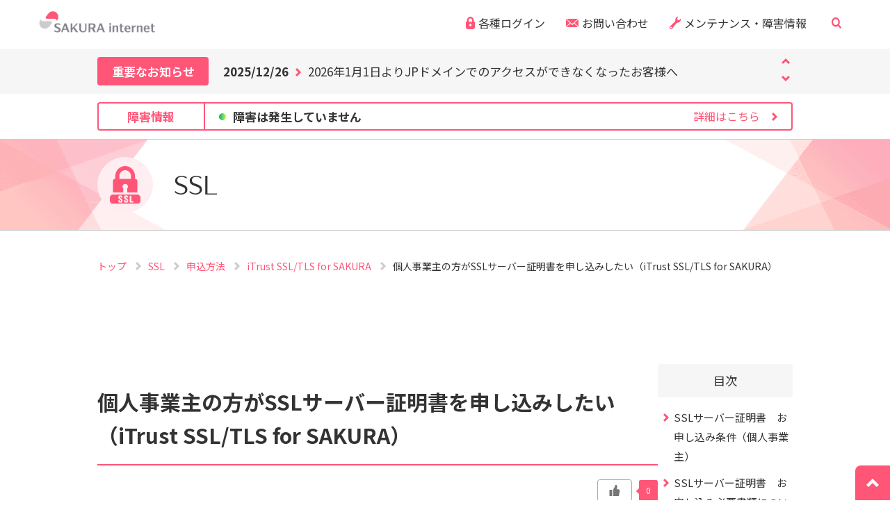

--- FILE ---
content_type: text/html; charset=UTF-8
request_url: https://help.sakura.ad.jp/ssl/2319/
body_size: 16208
content:
<!doctype html>
<html lang="ja">
<head prefix="og: http://ogp.me/ns#">
    <!-- Google Tag Manager -->
    <script>
        (function(w, d, s, l, i) {
            w[l] = w[l] || [];
            w[l].push({
                'gtm.start': new Date().getTime(),
                event: 'gtm.js'
            });
            var f = d.getElementsByTagName(s)[0],
                j = d.createElement(s),
                dl = l != 'dataLayer' ? '&l=' + l : '';
            j.async = true;
            j.src = 'https://www.googletagmanager.com/gtm.js?id=' + i + dl;
            f.parentNode.insertBefore(j, f);
        })(window, document, 'script', 'dataLayer', 'GTM-NL8DR22');
    </script>
    <!-- End Google Tag Manager -->
    <meta charset="utf-8">
    <meta http-equiv="X-UA-Compatible" content="IE=edge">
    <title>個人事業主の方がSSLサーバー証明書を申し込みしたい（iTrust SSL/TLS for SAKURA） | さくらのサポート情報</title>
    <meta name="description" content="個人事業主の方にお申し込みいただけるプランは、「iTrustSSL/TLSforSAKURA」となります。（「iTrustEVSSL/TLSforSAKURA」は対象外）SSLサーバー証明書お申し込み条件（個人事業主）以下の条件を満たす個人事業主の方にお申し込みいただけます。20">
    <meta name="viewport" content="width=device-width, initial-scale=1.0, minimum-scale=1.0">
    <meta name="format-detection" content="telephone=no">
    <link rel="apple-touch-icon" href="/assets/images/apple-touch-icon.png">
    <!-- OGP -->
            <meta property="og:type" content="article">
        <meta property="og:title" content="個人事業主の方がSSLサーバー証明書を申し込みしたい（iTrust SSL/TLS for SAKURA） | さくらのサポート情報">
    <meta property="og:description" content="個人事業主の方にお申し込みいただけるプランは、「iTrustSSL/TLSforSAKURA」となります。（「iTrustEVSSL/TLSforSAKURA」は対象外）SSLサーバー証明書お申し込み条件（個人事業主）以下の条件を満たす個人事業主の方にお申し込みいただけます。20">
    <meta property="og:url" content="https://help.sakura.ad.jp/ssl/2319/">
    <meta property="og:image" content="https://help.sakura.ad.jp/assets/images/common/ogp_sakura.png">
    <meta property="og:site_name" content="さくらのサポート情報">
    <link rel="canonical" href="https://help.sakura.ad.jp/ssl/2319/">
				<link rel="stylesheet" type="text/css" href="https://help.sakura.ad.jp/assets/cogmo-search/assets/styles/cogmo.css?ver=2.0.113">
		<link rel="stylesheet" type="text/css" href="https://help.sakura.ad.jp/assets/cogmo-search/assets/styles/main.css?ver=2.0.113">
		<script type="text/javascript" src="https://help.sakura.ad.jp/assets/cogmo-search/scripts/cogmo_custom.js?ver=2.0.113" defer></script>


		<script type="text/javascript" src="https://help.sakura.ad.jp/assets/cogmo-search/configs/cogmo_form_multiple_config_modal.js?ver=2.0.113" defer></script>
	<script type="text/javascript" src="https://help.sakura.ad.jp/assets/cogmo-search/scripts/app_form_multiple_modal.js?ver=2.0.113" defer></script>
	<script type="text/javascript" src="https://help.sakura.ad.jp/assets/cogmo-search/configs/cogmo_form_multiple_config_modal-sp.js?ver=2.0.113" defer></script>
	<script type="text/javascript" src="https://help.sakura.ad.jp/assets/cogmo-search/scripts/app_form_multiple_modal-sp.js?ver=2.0.113" defer></script>
    <link rel="icon" href="/favicon.ico">
    <link rel="stylesheet" type="text/css" href="https://cdnjs.cloudflare.com/ajax/libs/slick-carousel/1.9.0/slick.css">
    <link rel="stylesheet" type="text/css" href="https://cdnjs.cloudflare.com/ajax/libs/slick-carousel/1.9.0/slick-theme.css">
    <link rel="stylesheet" href="https://help.sakura.ad.jp/assets/css/style.css?ver=2.0.113">
    <link rel="stylesheet" href="https://cdnjs.cloudflare.com/ajax/libs/Swiper/5.4.5/css/swiper.css">
    <link href="https://fonts.googleapis.com/css2?family=Noto+Sans+JP:wght@400;500;700&display=swap" rel="stylesheet">
    <meta name='robots' content='max-image-preview:large' />
<style id='wp-img-auto-sizes-contain-inline-css' type='text/css'>
img:is([sizes=auto i],[sizes^="auto," i]){contain-intrinsic-size:3000px 1500px}
/*# sourceURL=wp-img-auto-sizes-contain-inline-css */
</style>
<style id='wp-block-library-inline-css' type='text/css'>
:root{--wp-block-synced-color:#7a00df;--wp-block-synced-color--rgb:122,0,223;--wp-bound-block-color:var(--wp-block-synced-color);--wp-editor-canvas-background:#ddd;--wp-admin-theme-color:#007cba;--wp-admin-theme-color--rgb:0,124,186;--wp-admin-theme-color-darker-10:#006ba1;--wp-admin-theme-color-darker-10--rgb:0,107,160.5;--wp-admin-theme-color-darker-20:#005a87;--wp-admin-theme-color-darker-20--rgb:0,90,135;--wp-admin-border-width-focus:2px}@media (min-resolution:192dpi){:root{--wp-admin-border-width-focus:1.5px}}.wp-element-button{cursor:pointer}:root .has-very-light-gray-background-color{background-color:#eee}:root .has-very-dark-gray-background-color{background-color:#313131}:root .has-very-light-gray-color{color:#eee}:root .has-very-dark-gray-color{color:#313131}:root .has-vivid-green-cyan-to-vivid-cyan-blue-gradient-background{background:linear-gradient(135deg,#00d084,#0693e3)}:root .has-purple-crush-gradient-background{background:linear-gradient(135deg,#34e2e4,#4721fb 50%,#ab1dfe)}:root .has-hazy-dawn-gradient-background{background:linear-gradient(135deg,#faaca8,#dad0ec)}:root .has-subdued-olive-gradient-background{background:linear-gradient(135deg,#fafae1,#67a671)}:root .has-atomic-cream-gradient-background{background:linear-gradient(135deg,#fdd79a,#004a59)}:root .has-nightshade-gradient-background{background:linear-gradient(135deg,#330968,#31cdcf)}:root .has-midnight-gradient-background{background:linear-gradient(135deg,#020381,#2874fc)}:root{--wp--preset--font-size--normal:16px;--wp--preset--font-size--huge:42px}.has-regular-font-size{font-size:1em}.has-larger-font-size{font-size:2.625em}.has-normal-font-size{font-size:var(--wp--preset--font-size--normal)}.has-huge-font-size{font-size:var(--wp--preset--font-size--huge)}.has-text-align-center{text-align:center}.has-text-align-left{text-align:left}.has-text-align-right{text-align:right}.has-fit-text{white-space:nowrap!important}#end-resizable-editor-section{display:none}.aligncenter{clear:both}.items-justified-left{justify-content:flex-start}.items-justified-center{justify-content:center}.items-justified-right{justify-content:flex-end}.items-justified-space-between{justify-content:space-between}.screen-reader-text{border:0;clip-path:inset(50%);height:1px;margin:-1px;overflow:hidden;padding:0;position:absolute;width:1px;word-wrap:normal!important}.screen-reader-text:focus{background-color:#ddd;clip-path:none;color:#444;display:block;font-size:1em;height:auto;left:5px;line-height:normal;padding:15px 23px 14px;text-decoration:none;top:5px;width:auto;z-index:100000}html :where(.has-border-color){border-style:solid}html :where([style*=border-top-color]){border-top-style:solid}html :where([style*=border-right-color]){border-right-style:solid}html :where([style*=border-bottom-color]){border-bottom-style:solid}html :where([style*=border-left-color]){border-left-style:solid}html :where([style*=border-width]){border-style:solid}html :where([style*=border-top-width]){border-top-style:solid}html :where([style*=border-right-width]){border-right-style:solid}html :where([style*=border-bottom-width]){border-bottom-style:solid}html :where([style*=border-left-width]){border-left-style:solid}html :where(img[class*=wp-image-]){height:auto;max-width:100%}:where(figure){margin:0 0 1em}html :where(.is-position-sticky){--wp-admin--admin-bar--position-offset:var(--wp-admin--admin-bar--height,0px)}@media screen and (max-width:600px){html :where(.is-position-sticky){--wp-admin--admin-bar--position-offset:0px}}

/*# sourceURL=wp-block-library-inline-css */
</style><style id='global-styles-inline-css' type='text/css'>
:root{--wp--preset--aspect-ratio--square: 1;--wp--preset--aspect-ratio--4-3: 4/3;--wp--preset--aspect-ratio--3-4: 3/4;--wp--preset--aspect-ratio--3-2: 3/2;--wp--preset--aspect-ratio--2-3: 2/3;--wp--preset--aspect-ratio--16-9: 16/9;--wp--preset--aspect-ratio--9-16: 9/16;--wp--preset--color--black: #000000;--wp--preset--color--cyan-bluish-gray: #abb8c3;--wp--preset--color--white: #ffffff;--wp--preset--color--pale-pink: #f78da7;--wp--preset--color--vivid-red: #cf2e2e;--wp--preset--color--luminous-vivid-orange: #ff6900;--wp--preset--color--luminous-vivid-amber: #fcb900;--wp--preset--color--light-green-cyan: #7bdcb5;--wp--preset--color--vivid-green-cyan: #00d084;--wp--preset--color--pale-cyan-blue: #8ed1fc;--wp--preset--color--vivid-cyan-blue: #0693e3;--wp--preset--color--vivid-purple: #9b51e0;--wp--preset--gradient--vivid-cyan-blue-to-vivid-purple: linear-gradient(135deg,rgb(6,147,227) 0%,rgb(155,81,224) 100%);--wp--preset--gradient--light-green-cyan-to-vivid-green-cyan: linear-gradient(135deg,rgb(122,220,180) 0%,rgb(0,208,130) 100%);--wp--preset--gradient--luminous-vivid-amber-to-luminous-vivid-orange: linear-gradient(135deg,rgb(252,185,0) 0%,rgb(255,105,0) 100%);--wp--preset--gradient--luminous-vivid-orange-to-vivid-red: linear-gradient(135deg,rgb(255,105,0) 0%,rgb(207,46,46) 100%);--wp--preset--gradient--very-light-gray-to-cyan-bluish-gray: linear-gradient(135deg,rgb(238,238,238) 0%,rgb(169,184,195) 100%);--wp--preset--gradient--cool-to-warm-spectrum: linear-gradient(135deg,rgb(74,234,220) 0%,rgb(151,120,209) 20%,rgb(207,42,186) 40%,rgb(238,44,130) 60%,rgb(251,105,98) 80%,rgb(254,248,76) 100%);--wp--preset--gradient--blush-light-purple: linear-gradient(135deg,rgb(255,206,236) 0%,rgb(152,150,240) 100%);--wp--preset--gradient--blush-bordeaux: linear-gradient(135deg,rgb(254,205,165) 0%,rgb(254,45,45) 50%,rgb(107,0,62) 100%);--wp--preset--gradient--luminous-dusk: linear-gradient(135deg,rgb(255,203,112) 0%,rgb(199,81,192) 50%,rgb(65,88,208) 100%);--wp--preset--gradient--pale-ocean: linear-gradient(135deg,rgb(255,245,203) 0%,rgb(182,227,212) 50%,rgb(51,167,181) 100%);--wp--preset--gradient--electric-grass: linear-gradient(135deg,rgb(202,248,128) 0%,rgb(113,206,126) 100%);--wp--preset--gradient--midnight: linear-gradient(135deg,rgb(2,3,129) 0%,rgb(40,116,252) 100%);--wp--preset--font-size--small: 13px;--wp--preset--font-size--medium: 20px;--wp--preset--font-size--large: 36px;--wp--preset--font-size--x-large: 42px;--wp--preset--spacing--20: 0.44rem;--wp--preset--spacing--30: 0.67rem;--wp--preset--spacing--40: 1rem;--wp--preset--spacing--50: 1.5rem;--wp--preset--spacing--60: 2.25rem;--wp--preset--spacing--70: 3.38rem;--wp--preset--spacing--80: 5.06rem;--wp--preset--shadow--natural: 6px 6px 9px rgba(0, 0, 0, 0.2);--wp--preset--shadow--deep: 12px 12px 50px rgba(0, 0, 0, 0.4);--wp--preset--shadow--sharp: 6px 6px 0px rgba(0, 0, 0, 0.2);--wp--preset--shadow--outlined: 6px 6px 0px -3px rgb(255, 255, 255), 6px 6px rgb(0, 0, 0);--wp--preset--shadow--crisp: 6px 6px 0px rgb(0, 0, 0);}:where(.is-layout-flex){gap: 0.5em;}:where(.is-layout-grid){gap: 0.5em;}body .is-layout-flex{display: flex;}.is-layout-flex{flex-wrap: wrap;align-items: center;}.is-layout-flex > :is(*, div){margin: 0;}body .is-layout-grid{display: grid;}.is-layout-grid > :is(*, div){margin: 0;}:where(.wp-block-columns.is-layout-flex){gap: 2em;}:where(.wp-block-columns.is-layout-grid){gap: 2em;}:where(.wp-block-post-template.is-layout-flex){gap: 1.25em;}:where(.wp-block-post-template.is-layout-grid){gap: 1.25em;}.has-black-color{color: var(--wp--preset--color--black) !important;}.has-cyan-bluish-gray-color{color: var(--wp--preset--color--cyan-bluish-gray) !important;}.has-white-color{color: var(--wp--preset--color--white) !important;}.has-pale-pink-color{color: var(--wp--preset--color--pale-pink) !important;}.has-vivid-red-color{color: var(--wp--preset--color--vivid-red) !important;}.has-luminous-vivid-orange-color{color: var(--wp--preset--color--luminous-vivid-orange) !important;}.has-luminous-vivid-amber-color{color: var(--wp--preset--color--luminous-vivid-amber) !important;}.has-light-green-cyan-color{color: var(--wp--preset--color--light-green-cyan) !important;}.has-vivid-green-cyan-color{color: var(--wp--preset--color--vivid-green-cyan) !important;}.has-pale-cyan-blue-color{color: var(--wp--preset--color--pale-cyan-blue) !important;}.has-vivid-cyan-blue-color{color: var(--wp--preset--color--vivid-cyan-blue) !important;}.has-vivid-purple-color{color: var(--wp--preset--color--vivid-purple) !important;}.has-black-background-color{background-color: var(--wp--preset--color--black) !important;}.has-cyan-bluish-gray-background-color{background-color: var(--wp--preset--color--cyan-bluish-gray) !important;}.has-white-background-color{background-color: var(--wp--preset--color--white) !important;}.has-pale-pink-background-color{background-color: var(--wp--preset--color--pale-pink) !important;}.has-vivid-red-background-color{background-color: var(--wp--preset--color--vivid-red) !important;}.has-luminous-vivid-orange-background-color{background-color: var(--wp--preset--color--luminous-vivid-orange) !important;}.has-luminous-vivid-amber-background-color{background-color: var(--wp--preset--color--luminous-vivid-amber) !important;}.has-light-green-cyan-background-color{background-color: var(--wp--preset--color--light-green-cyan) !important;}.has-vivid-green-cyan-background-color{background-color: var(--wp--preset--color--vivid-green-cyan) !important;}.has-pale-cyan-blue-background-color{background-color: var(--wp--preset--color--pale-cyan-blue) !important;}.has-vivid-cyan-blue-background-color{background-color: var(--wp--preset--color--vivid-cyan-blue) !important;}.has-vivid-purple-background-color{background-color: var(--wp--preset--color--vivid-purple) !important;}.has-black-border-color{border-color: var(--wp--preset--color--black) !important;}.has-cyan-bluish-gray-border-color{border-color: var(--wp--preset--color--cyan-bluish-gray) !important;}.has-white-border-color{border-color: var(--wp--preset--color--white) !important;}.has-pale-pink-border-color{border-color: var(--wp--preset--color--pale-pink) !important;}.has-vivid-red-border-color{border-color: var(--wp--preset--color--vivid-red) !important;}.has-luminous-vivid-orange-border-color{border-color: var(--wp--preset--color--luminous-vivid-orange) !important;}.has-luminous-vivid-amber-border-color{border-color: var(--wp--preset--color--luminous-vivid-amber) !important;}.has-light-green-cyan-border-color{border-color: var(--wp--preset--color--light-green-cyan) !important;}.has-vivid-green-cyan-border-color{border-color: var(--wp--preset--color--vivid-green-cyan) !important;}.has-pale-cyan-blue-border-color{border-color: var(--wp--preset--color--pale-cyan-blue) !important;}.has-vivid-cyan-blue-border-color{border-color: var(--wp--preset--color--vivid-cyan-blue) !important;}.has-vivid-purple-border-color{border-color: var(--wp--preset--color--vivid-purple) !important;}.has-vivid-cyan-blue-to-vivid-purple-gradient-background{background: var(--wp--preset--gradient--vivid-cyan-blue-to-vivid-purple) !important;}.has-light-green-cyan-to-vivid-green-cyan-gradient-background{background: var(--wp--preset--gradient--light-green-cyan-to-vivid-green-cyan) !important;}.has-luminous-vivid-amber-to-luminous-vivid-orange-gradient-background{background: var(--wp--preset--gradient--luminous-vivid-amber-to-luminous-vivid-orange) !important;}.has-luminous-vivid-orange-to-vivid-red-gradient-background{background: var(--wp--preset--gradient--luminous-vivid-orange-to-vivid-red) !important;}.has-very-light-gray-to-cyan-bluish-gray-gradient-background{background: var(--wp--preset--gradient--very-light-gray-to-cyan-bluish-gray) !important;}.has-cool-to-warm-spectrum-gradient-background{background: var(--wp--preset--gradient--cool-to-warm-spectrum) !important;}.has-blush-light-purple-gradient-background{background: var(--wp--preset--gradient--blush-light-purple) !important;}.has-blush-bordeaux-gradient-background{background: var(--wp--preset--gradient--blush-bordeaux) !important;}.has-luminous-dusk-gradient-background{background: var(--wp--preset--gradient--luminous-dusk) !important;}.has-pale-ocean-gradient-background{background: var(--wp--preset--gradient--pale-ocean) !important;}.has-electric-grass-gradient-background{background: var(--wp--preset--gradient--electric-grass) !important;}.has-midnight-gradient-background{background: var(--wp--preset--gradient--midnight) !important;}.has-small-font-size{font-size: var(--wp--preset--font-size--small) !important;}.has-medium-font-size{font-size: var(--wp--preset--font-size--medium) !important;}.has-large-font-size{font-size: var(--wp--preset--font-size--large) !important;}.has-x-large-font-size{font-size: var(--wp--preset--font-size--x-large) !important;}
/*# sourceURL=global-styles-inline-css */
</style>

<style id='classic-theme-styles-inline-css' type='text/css'>
/*! This file is auto-generated */
.wp-block-button__link{color:#fff;background-color:#32373c;border-radius:9999px;box-shadow:none;text-decoration:none;padding:calc(.667em + 2px) calc(1.333em + 2px);font-size:1.125em}.wp-block-file__button{background:#32373c;color:#fff;text-decoration:none}
/*# sourceURL=/wp-includes/css/classic-themes.min.css */
</style>
<link rel='stylesheet' id='wp-ulike-css' href='https://help.sakura.ad.jp/wp-content/plugins/wp-ulike/assets/css/wp-ulike.min.css' type='text/css' media='all' />
<script type="text/javascript" src="https://help.sakura.ad.jp/wp-includes/js/jquery/jquery.min.js" id="jquery-core-js"></script>
<script type="text/javascript" src="https://help.sakura.ad.jp/wp-includes/js/jquery/jquery-migrate.min.js" id="jquery-migrate-js"></script>
<link rel="EditURI" type="application/rsd+xml" title="RSD" href="https://help.sakura.ad.jp/xmlrpc.php?rsd" />
<link rel='shortlink' href='https://help.sakura.ad.jp/?p=2319' />
<link rel="icon" href="https://help.sakura.ad.jp/wp-content/uploads/2022/01/favicon.png" sizes="32x32" />
<link rel="icon" href="https://help.sakura.ad.jp/wp-content/uploads/2022/01/favicon.png" sizes="192x192" />
<link rel="apple-touch-icon" href="https://help.sakura.ad.jp/wp-content/uploads/2022/01/favicon.png" />
<meta name="msapplication-TileImage" content="https://help.sakura.ad.jp/wp-content/uploads/2022/01/favicon.png" />
</head>
<!-- 管理画面プレビュー時 ヘッダーの位置調整 -->

<body class="p-article-detail">
    <!-- Google Tag Manager (noscript) -->
    <noscript><iframe src="https://www.googletagmanager.com/ns.html?id=GTM-NL8DR22" height="0" width="0" style="display:none;visibility:hidden"></iframe></noscript>
    <!-- End Google Tag Manager (noscript) -->
    <header class="t-header t-header-bg">
        <div class="t-header__inner">
            <div class="t-header__contents">
                <div class="t-header__left">
                    <a href="https://help.sakura.ad.jp"><img src=https://help.sakura.ad.jp/assets/images/header-logo.svg alt="SAKURA internet"></a>
                </div>
                <div class="t-header__right">
                    <div class="t-header__right--sp-menu">
                        <div class="t-header__right--sp-menu--btn menu-open">
                            <span></span>
                            <span></span>
                            <span></span>
                            <p>MENU</p>
                        </div>
                                                <div class="t-header__right--sp-menu--contents menu-contents">
                            <div class="t-header__right--sp-menu--contents__item">
                                <p class="t-header__right--sp-menu--contents__item--text accordion-menu">目的から探す</p>
                                <ul class="t-header__right--sp-menu--contents__item--list accordion-contents">
                                                                            <li><a href="/purpose/various_inquiries/">各種お問い合わせ</a></li>
                                                                            <li><a href="/purpose/error_code/">エラー文・エラーコードから探す</a></li>
                                                                            <li><a href="/purpose/data-backup/">データの
バックアップを
したい</a></li>
                                                                            <li><a href="/purpose/cant-set-ssl/">SSLが
設定できない</a></li>
                                                                            <li><a href="/purpose/domain-trouble/">ドメインで
お困りの方</a></li>
                                                                            <li><a href="/purpose/site-not-found/">ホームページが
表示されない</a></li>
                                                                            <li><a href="/purpose/about-wp/">WordPress
について</a></li>
                                                                            <li><a href="/purpose/mail-trouble/">メールのトラブルで
お困りの方</a></li>
                                                                            <li><a href="/purpose/change-registration/">会員登録・契約内容
の確認・変更</a></li>
                                                                            <li><a href="/purpose/about_payment/">料金のお支払いに
関する確認・変更</a></li>
                                                                    </ul>
                            </div>
                            <div class="t-header__right--sp-menu--contents__item">
                                <p class="t-header__right--sp-menu--contents__item--text accordion-menu">カテゴリから探す</p>
                                <ul class="t-header__right--sp-menu--contents__item--list accordion-contents">
                                                                                                                                                                                                                                                            <li><a href="/mail">メール</a></li>
                                                                                                                                                                                                                                                                                                                                                                                        <li><a href="/rs">レンタルサーバ</a></li>
                                                                                                                                                                                                                                                                                                                                                                                        <li><a href="/domain">ドメイン</a></li>
                                                                                                                                                                                                                                                                                                                                                                                        <li><a href="/ssl">SSL</a></li>
                                                                                                                                                                                                                                                                                                                                                                                        <li><a href="/detection">Web改ざん検知サービス</a></li>
                                                                                                                                                                                                                                                                                                                                                                                        <li><a href="/imageflux">ImageFlux</a></li>
                                                                                                                                                                                                                                                                                                                                                                                        <li><a href="/housing">ハウジング</a></li>
                                                                                                                                                                                                                                                                                                                                                                                        <li><a href="/sakuraiot">IoT</a></li>
                                                                                                                                                                                                                                                                                                                                                                                        <li><a href="/ds">専用サーバ</a></li>
                                                                                                                                                                                                                                                                                                                                                                                        <li><a href="https://manual.sakura.ad.jp/ds/phy/" target="_blank" class="c-icon-external-pink">専用サーバPHY</a></li>
                                                                                                                                                                                                                                                                                                                                                                                        <li><a href="https://manual.sakura.ad.jp/cloud/" target="_blank" class="c-icon-external-pink">クラウド</a></li>
                                                                                                                                                                                                                                                                                                                                                                                        <li><a href="https://manual.sakura.ad.jp/cloud/manual-ai-engine.html" target="_blank" class="c-icon-external-pink">さくらのAI</a></li>
                                                                                                                                                                                                                                                                                                                                                                                        <li><a href="https://manual.sakura.ad.jp/vps/" target="_blank" class="c-icon-external-pink">VPS for Windows Server</a></li>
                                                                                                                                                                                                                                                                                                                                                                                        <li><a href="https://manual.sakura.ad.jp/vps/" target="_blank" class="c-icon-external-pink">VPS</a></li>
                                                                                                                                                                                                                                                                                                                                                                                                                                                                                                                                                                                                                                                                                                                                                                                                                                                                                                                                                                                                                <li><a href="/other_service">他サービス</a></li>
                                                                                                                                                                                                    <li><a href="/other">新規受付終了サービス</a></li>
                                </ul>
                            </div>
                            <div class="t-header__right--sp-menu--contents__item">
                                <p class="t-header__right--sp-menu--contents__item--text accordion-menu">レンタルサーバを初めての方へ</p>
                                <ul class="t-header__right--sp-menu--contents__item--list accordion-contents">
                                                                    <li><a href="/first/startup">各種設定</a></li>
                                                                    <li><a href="/first/startup-move">お引越しについて</a></li>
                                                                    <li><a href="/first/streaming-manual">動画マニュアル</a></li>
                                                                </ul>
                            </div>
                            <div class="t-header__right--sp-menu--contents__item">
                                <p class="t-header__right--sp-menu--contents__item--text accordion-menu">さくらのコンテンツ</p>
                                <ul class="t-header__right--sp-menu--contents__item--list accordion-contents">
                                                                    <li><a href="https://help.sakura.ad.jp/voice/">お客様の声からの改善活動</a></li>
                                                                                                    <li><a href="https://support-community.sakura.ad.jp/?utm_source=website&utm_medium=banner&utm_campaign=helpsite">さくらのユーザーコミュニティ</a></li>
                                                                                                    <li><a href="https://help.sakura.ad.jp/purpose_beginner/2583/">スタートアップガイド</a></li>
                                                                                                                                </ul>
                            </div>
                            <a href="/notification" class="t-header__right--sp-menu--contents__item">
                                <p class="t-header__right--sp-menu--contents__item--text c-icon-arrow-next">カスタマーセンターからのお知らせ</p>
                            </a>
                            <a href="/status" class="t-header__right--sp-menu--contents__item">
                                <p class="t-header__right--sp-menu--contents__item--text c-icon-arrow-next">メンテナンス・障害情報</p>
                            </a>
                            <a href="/contact" class="t-header__right--sp-menu--contents__item">
                                <p class="t-header__right--sp-menu--contents__item--text c-icon-arrow-next">お問い合わせ</p>
                            </a>
                            <div class="t-header__right--sp-menu--contents__item">
                                <p class="t-header__right--sp-menu--contents__item--text accordion-menu">各種ログイン</p>
                                <ul class="t-header__right--sp-menu--contents__item--list accordion-contents">
                                    <li><a href="https://secure.sakura.ad.jp/auth/login" target="_blank">会員メニュー</a></li>
                                    <li><a href="/purpose_beginner/2562/">ログインツール</a></li>
                                </ul>
                            </div>
                            <div class="t-header__right--sp-menu--contents__nav">
							  <div class="cgm-main cgm-main--modal-sp" id="multiple_modal-sp-page-form">
							    <div id="multiple_modal-sp-app"></div>
								<p class="cgm-main__text">個人情報保護のため、お名前や連絡先、会員IDを入力しないでください。<a href="https://help.sakura.ad.jp/notification/n-2647/">サイト内検索について</a></p>
							  </div>
                            </div><!-- /.t-header__right--sp-menu--cotents__nav--search-types-->
                        </div>
                    </div>
                    <ul class="t-header__nav">
                        <li class="t-header__nav--item login-hover">
                            <svg xmlns="http://www.w3.org/2000/svg" width="13" height="18" viewBox="0 0 13 18">
                                <g id="レイヤー_2" data-name="レイヤー 2" transform="translate(0 0.01)">
                                    <g id="_2" data-name="2" transform="translate(0 -0.01)">
                                        <path id="header-key" data-name="header-key" d="M11.414,7.193V5.318A5.134,5.134,0,0,0,6.5-.01,5.134,5.134,0,0,0,1.586,5.318V7.193H0V14.58a3.286,3.286,0,0,0,3.145,3.41H9.855A3.286,3.286,0,0,0,13,14.58V7.193ZM3.971,5.318a2.924,2.924,0,0,1,.2-1.067,2.719,2.719,0,0,1,.917-1.208,2.372,2.372,0,0,1,2.4-.253,2.6,2.6,0,0,1,1.114,1,2.886,2.886,0,0,1,.431,1.532V7.195H3.97ZM6.5,13.785a1.7,1.7,0,0,1-1.625-1.762A1.7,1.7,0,0,1,6.5,10.261a1.7,1.7,0,0,1,1.625,1.762A1.7,1.7,0,0,1,6.5,13.785Z" transform="translate(0 0.01)" fill="#f57" />
                                    </g>
                                </g>
                            </svg>
                            <p>各種ログイン</p>
                            <div class="t-header__nav--item--login">
                                <a href="https://secure.sakura.ad.jp/auth/login" target="_blank">会員メニュー</a>
                                <a href="/purpose_beginner/2562/">ログインツール</a>
                            </div>
                        </li>
                        <li class="t-header__nav--item">
                            <svg xmlns="http://www.w3.org/2000/svg" width="17.995" height="11.995" viewBox="0 0 17.995 11.995">
                                <path id="header-icon-mail" d="M817.26,37,823,31.632V42.361ZM805.815,31h16.37L814,38.655ZM805,42.361V31.632L810.739,37Zm9-2.316,2.516-2.354L822.19,43H805.81l5.673-5.306Z" transform="translate(-805.002 -31.001)" fill="#f57" />
                            </svg>
                            <a href="/contact">お問い合わせ</a>
                        </li>
                        <li class="t-header__nav--item">
                            <svg xmlns="http://www.w3.org/2000/svg" width="15.995" height="17.98" viewBox="0 0 15.995 17.98">
                                <path id="header-icon-mainte" d="M968.487,30.982a1.855,1.855,0,0,0-.129-.453.211.211,0,0,0-.163-.154.194.194,0,0,0-.2.091l-.2.313-1.143,1.772c-.221.341-.656.211-1.007.137l-1.113-.25a.416.416,0,0,1-.274-.219l-.536-1.05c-.19-.342-.427-.756-.206-1.1l1.169-1.814.193-.3a.242.242,0,0,0,.014-.234.2.2,0,0,0-.183-.12,1.647,1.647,0,0,0-.472.006,3.652,3.652,0,0,0-2.037,1.014,4.414,4.414,0,0,0-1.306,3.083c-.023,1.118.326,1.784-.793,3.018-.737.814-6.91,6.814-6.91,6.814a2.541,2.541,0,0,0,0,3.341,2,2,0,0,0,3.025,0s5.589-6.984,6.172-7.629A3.369,3.369,0,0,1,965.246,36a3.3,3.3,0,0,0,2.007-1.01A4.5,4.5,0,0,0,968.487,30.982Zm-14.476,13a1.217,1.217,0,0,1,0-1.6.959.959,0,0,1,1.45,0,1.216,1.216,0,0,1,0,1.6A.959.959,0,0,1,954.01,43.977Z" transform="translate(-952.565 -27.593)" fill="#f57" />
                            </svg>
                            <a href="/status">メンテナンス・障害情報</a>
                        </li>
                        <li class="t-header__nav--item">
                            <button id="header-search-toggle" class="t-header__nav--search-button" aria-expanded="false" aria-controls="header-search"><img src="https://help.sakura.ad.jp/assets/images/common/icon/header-search.svg" alt="サイト内検索" height="16" width="16"></button>
                        </li>
                    </ul>
                </div>
            </div>
			<div id="header-search" class="t-header__search" aria-labelledby="header-search-toggle" hidden>
				<div class="cgm-main cgm-main--front cgm-main--modal" id="multiple_modal-page-form">
					<div id="multiple_modal-app"></div>
					<p class="cgm-main__text">個人情報保護のため、お名前や連絡先、会員IDを入力しないでください。<a href="https://help.sakura.ad.jp/notification/n-2647/">サイト内検索について</a></p>
				</div>
				<button id="header-search-close" class="search-box__close">閉じる</button>
			</div><!-- /.t-header__search -->
        </div>
    </header>

                    <div class="c-header-news">
            <div class="c-header-news__inner">
                <div class="c-header-news__contents">
                    <div class="c-header-news__left">
                        <p>重要なお知らせ</p>
                        <span class="c-icon-open">
                        <span></span>
                        <span></span>
                        </span>
                    </div>
                    <div class="c-header-news__right slider-vertical">
                                                                <a href="https://help.sakura.ad.jp/notification/n-2678" tabindex="0">
                        <p class="c-header-news__right--date">2026/01/15</p>
                        <p class="c-header-news__right--text">2026年2月実施の一部ドメインの料金改定に関するよくあるお問い合わせ</p>
                        </a>
                                                                                            <a href="https://help.sakura.ad.jp/notification/n-2583" tabindex="0">
                        <p class="c-header-news__right--date">2025/12/26</p>
                        <p class="c-header-news__right--text">2026年1月1日よりJPドメインでのアクセスができなくなったお客様へ</p>
                        </a>
                                                                                            <a href="https://help.sakura.ad.jp/notification/n-2676" tabindex="0">
                        <p class="c-header-news__right--date">2025/12/04</p>
                        <p class="c-header-news__right--text">GmailのPOPサポート終了についてのご案内</p>
                        </a>
                                                                                        </div>
                </div>
            </div>
            </div>
            			            <div class="c-header-info">
                <div class="c-header-info__inner">
                    <div class="c-header-info__contents">
                    <p class="c-header-info__ttl">障害情報</p>
                    <a href="/status" class="c-header-info__box c-icon-arrow-next">
                        <p class="c-header-info__box--guidance">詳細はこちら</p>
                    </a>
                </div>
            </div>
        </div>
		    
<div class="c-mv">
	<div class="c-mv__inner">
		<div class="c-mv__contents">
			<div class="c-mark c-mark--80 c-mv__contents--img">
									<img src="https://help.sakura.ad.jp/wp-content/uploads/2022/01/mark_ssl.svg" alt="">
							</div>
			<p class="c-mv__contents--text">
				SSL			</p>
		</div>
	</div>
</div>


			<div class="c-breadcrumb">
			<div class="c-breadcrumb__inner">
				<ul>
					<li><a href="/">トップ </a>
					</li>
					<li>
						<a href="https://help.sakura.ad.jp/./ssl/">
							SSL						</a>
					</li>
					<li>
						<a href="https://help.sakura.ad.jp/./ssl/?openMenu=96">
							申込方法						</a>
					</li>
					<li>
						<a href="https://help.sakura.ad.jp/./ssl/?openMenu=96&openTab=100">
							iTrust SSL/TLS for SAKURA						</a>
					</li>
					<li>個人事業主の方がSSLサーバー証明書を申し込みしたい（iTrust SSL/TLS for SAKURA）</li>
				</ul>
			</div>
		</div>
	

<div class="l-page-top">
	<main class="l-page">
		<div class="l-inner--large">
								<div class="l-container--2col">
						<div class="l-main"  style="width:100%">
							<section class="l-section l-article-head">
																	<div class="c-menu-contents__item--tag">
																			</div>
																								<h1 class=" l-article-head__title">個人事業主の方がSSLサーバー証明書を申し込みしたい（iTrust SSL/TLS for SAKURA）</h1>
																	<div class="like-btn-area_tops">
												<div class="wpulike wpulike-default " ><div class="wp_ulike_general_class wp_ulike_is_restricted"><button type="button"
					aria-label="いいねボタン"
					data-ulike-id="2319"
					data-ulike-nonce="876081d319"
					data-ulike-type="post"
					data-ulike-template="wpulike-default"
					data-ulike-display-likers=""
					data-ulike-likers-style="popover"
					class="wp_ulike_btn wp_ulike_put_image wp_post_btn_2319"></button><span class="count-box wp_ulike_counter_up" data-ulike-counter-value="0"></span>			</div></div>
										</div>
																																			<h2 class="l-article-head__title--sub wp-like-margin">対象プラン</h2>
																				<div class="l-article-head__tagArea">
																								<span class="c-tag" style="
                                            color:#ea9301;
                                            background-color:#faead4;
                                            ">
														さくらのSSL													</span>
																					</div>
																	
							</section>

							<div class="article-detail entry-content ">
								<p>
個人事業主の方にお申し込みいただけるプランは、「iTrust SSL/TLS for SAKURA」となります。
（「iTrust EV SSL/TLS for SAKURA」は対象外）</p>
<!--------------------------------------------->
<div class="list-navi mb-40"></div>
<!--------------------------------------------->
<h1 class="c-heading__leftLine--pink" id="heading-0"><a href="#heading-0" aria-label="SSLサーバー証明書　お申し込み条件（個人事業主）への直接リンク" title="SSLサーバー証明書　お申し込み条件（個人事業主）への直接リンク">SSLサーバー証明書　お申し込み条件（個人事業主）</a></h1 class="c-heading__leftLine--pink">
<p><strong>以下の条件を満たす個人事業主の方にお申し込みいただけます。</strong></p>
<ul class="c-list mb-40">
   <li class="c-list__item">20歳以上で個人として事業を営む方</li>
   <li class="c-list__item">国または地方自治体に事業に関する開業の届出を行い、かつ現実に当該事業を営まれている方</li>
   <li class="c-list__item">当該事業にて屋号を商業登記、開業の届出書類、税務署申告書類に明記している方</li>
</ul>
<!--------------------------------------------->
<h1 class="c-heading__leftLine--pink" id="heading-1"><a href="#heading-1" aria-label="SSLサーバー証明書　お申し込み必要書類について（個人事業主）への直接リンク" title="SSLサーバー証明書　お申し込み必要書類について（個人事業主）への直接リンク">SSLサーバー証明書　お申し込み必要書類について（個人事業主）</a></h1 class="c-heading__leftLine--pink">
<p>個人事業主としてお申し込みいただく場合には、以下の書類が必要となります。<br>
必要書類は、事業の開業年度によって異なります。</p>
<h2 class="c-heading__bottomLine" id="heading-2"><a href="#heading-2" aria-label="開業初年度にお申し込みいただく場合の必要書類への直接リンク" title="開業初年度にお申し込みいただく場合の必要書類への直接リンク">開業初年度にお申し込みいただく場合の必要書類</a></h2 class="c-heading__bottomLine">
<div class="c-image__W700--min">
  <div class="c-image__imageWrap">
    <img decoding="async" src="https://help.sakura.ad.jp/wp-content/uploads/2022/03/2d3e5dee6fd24c46c10c53ac25ff3014.png" alt="開業初年度にお申し込みいただく場合の必要書類">
    <svg class="zoom-icon" id="zoom__W700--min" xmlns="http://www.w3.org/2000/svg" width="25" height="25" viewBox="0 0 25 25">
      <rect width="25" height="25" fill="rgba(0,0,0,0.05)"/><path d="M13.719,15.577,10.336,12.2a6.664,6.664,0,1,1,1.885-1.881L15.6,13.7a1.332,1.332,0,0,1-1.885,1.881ZM2,6.653A4.665,4.665,0,1,0,6.664,2,4.666,4.666,0,0,0,2,6.653ZM6,9.314v-2H4a.665.665,0,1,1,0-1.33H6v-2a.666.666,0,0,1,1.333,0v2h2a.665.665,0,1,1,0,1.33h-2v2A.666.666,0,0,1,6,9.314Z" transform="translate(5 5)" fill="#333"/>
    </svg>
  </div>
</div>
<h2 class="c-heading__bottomLine" id="heading-3"><a href="#heading-3" aria-label="開業2年目以降にお申し込みいただく場合の必要書類への直接リンク" title="開業2年目以降にお申し込みいただく場合の必要書類への直接リンク">開業2年目以降にお申し込みいただく場合の必要書類</a></h2 class="c-heading__bottomLine">
<div class="c-image__W700--min">
  <div class="c-image__imageWrap">
    <img decoding="async" src="https://help.sakura.ad.jp/wp-content/uploads/2022/03/6e9550c97bdaaa81fa28f03a82f0a480.png" alt="開業2年目以降にお申し込みいただく場合の必要書類"/>
    <svg class="zoom-icon" id="zoom__W700--min" xmlns="http://www.w3.org/2000/svg" width="25" height="25" viewBox="0 0 25 25">
      <rect width="25" height="25" fill="rgba(0,0,0,0.05)"/><path d="M13.719,15.577,10.336,12.2a6.664,6.664,0,1,1,1.885-1.881L15.6,13.7a1.332,1.332,0,0,1-1.885,1.881ZM2,6.653A4.665,4.665,0,1,0,6.664,2,4.666,4.666,0,0,0,2,6.653ZM6,9.314v-2H4a.665.665,0,1,1,0-1.33H6v-2a.666.666,0,0,1,1.333,0v2h2a.665.665,0,1,1,0,1.33h-2v2A.666.666,0,0,1,6,9.314Z" transform="translate(5 5)" fill="#333"/>
    </svg>
  </div>
</div>
<h2 class="c-heading__bottomLine" id="heading-4"><a href="#heading-4" aria-label="必要書類の種類についてへの直接リンク" title="必要書類の種類についてへの直接リンク">必要書類の種類について</a></h2 class="c-heading__bottomLine">
  <div class="p-parts-graph">
  <div class="table-scroll">
<table class="mb-40">
  <tbody>
    <tr>
      <th class="table-fixed">必要書類</th>
      <th class="table-fixed">開業年度</th>
      <th class="table-fixed">説明</th>
    </tr>
    <tr>
      <td>個人事業の開廃業届出書の控え</td>
      <td>初年度</td>
      <td>屋号が明記され、税務署受付印のあるものをお送りください。（コピー可）</td>
    </tr>
    <tr>
      <td>事業開始等申告書の控え	</td>
      <td>初年度</td>
      <td>屋号が明記され、受付印のあるものをお送りください。（コピー可）</td>
    </tr>
    <tr>
      <td>所得税（もしくは消費税）の申告書の控え</td>
      <td>2年目以降</td>
      <td>屋号が明記され、税務署受付印のあるものをお送りください。（コピー可）事業に関する収入金額の下一桁以外の金額は塗りつぶすなどしてください。</td>
    </tr>
    <tr>
      <td>個人を証明する公的書類</td>
      <td>共通</td>
      <td>運転免許証、パスポート、<br>各種健康保険証は、有効期限内のもののコピーをお送りください。住民票写し、外国人登録原票記載事項証明書は、発行日より3ヶ月以内の原本をお送りください。<br>※住民票に個人番号の記載がある場合はマスキングを施し、個人番号が確認できないようにしてください。</td>
    </tr>
    <tr>
      <td>個人事業の開廃業届出書の控え</td>
      <td>共通</td>
      <td>A.の書類に記載された名義及び住所のいずれかが一致しているもの最新の発行日のものをお送りください。（コピー可）名義人、電話番号、住所、請求書の発行日が確認できるものをお送りください上記以外の項目につきましては塗りつぶすなどしていただいて構いません。</td>
    </tr>
  </tbody>
</table>
</div>
</div>
<!--------------------------------------------->
<h1 class="c-heading__leftLine--pink">SSLサーバー証明書
CSR作成時に指定する項目について（個人事業主）</h1>
<p>SSLサーバー証明書をお申し込みいただくには、CSRが必要となります。
CSRにつきましては、以下をご参照ください。</p>
<ul class="c-list">
   <li class="c-list__item"><a href="/ssl/2327/" class="c-text__link">CSRを作成したい</a></li>
</ul>
<p>CSR作成マニュアルは、以下をご参照ください。</p>
<ul class="c-list">
   <li class="c-list__item"><a href="/ssl/2334/" class="c-text__link">CSRを作成・インストールしたい（iTrust SSL/TLS for SAKURA）</a></li>
</ul>
<table class="mb-40">
<tbody>
<tr>
<th class="table-fixed">項目</th>
<th class="table-fixed">内容</th>
<th class="table-fixed">入力例</th>
</tr>
<tr>
<td>コモンネーム（CN)</td>
<td>実際に接続する URL の FQDN</td>
<td>www.sakura.ad.jp</td>
</tr>
<tr>
<td>組織単位名（OU)</td>
<td>屋号を入れてください。<p class="c-text__note">※証明書情報としては利用しませんので、入力の必要はありません。</p></td>
<td>SAKURA internet</td>
</tr>
<tr>
<td>組織名（O)</td>
<td>個人事業主を行っている方の氏名を入れてください。</td>
<td>Yamada Taro</td>
</tr>
<tr>
<td>市町村名（L)</td>
<td>開業の届出書類、または税申告書類に明記されている市町村名</td>
<td>Osaka-shi</td>
</tr>
<tr>
<td>都道府県名（S/ST)</td>
<td>開業の届出書類、または税申告書類に明記されている都道府県名</td>
<td>Osaka</td>
</tr>
<tr>
<td>国名（C)</td>
<td>申請組織の国名</td>
<td>JP</td>
</tr>
</tbody>
</table>

<div class="c-frame--border">
  <p class="c-text__point">SANsの自動登録について</p>
<p>「www」または「www」を削除したコモンネームがSANsに自動登録されます。
コモンネーム「www.sakura.ad.jp」で申請した場合、「https://www.sakura.ad.jp/」と「https://sakura.ad.jp」の2とおりのアクセスに対して、SSL暗号化通信が可能となります。
<br>※ SANs自動登録の詳細につきましては、以下ページをご確認ください。</p>
<ul class="c-list">
   <li class="c-list__item"><a href="/ssl/2346/" class="c-text__link">各認証局のSANs自動登録を知りたい</a></li>
</ul>
</div>
<!--------------------------------------------->
<h1 class="c-heading__leftLine--pink" id="heading-5"><a href="#heading-5" aria-label="SSLサーバー証明書　お申し込み方法について（個人事業主）への直接リンク" title="SSLサーバー証明書　お申し込み方法について（個人事業主）への直接リンク">SSLサーバー証明書　お申し込み方法について（個人事業主）</a></h1 class="c-heading__leftLine--pink">
<p>SSLサーバー証明書のお申し込みは、オンラインサインアップより行っていただきます。
お申し込みいただく際、「申請法人情報入力画面」に個人事業主様の情報を以下のようにご入力ください。</p>
<table class="mb-40">
<tbody>
<tr>
<th>項目</th>
<th>内容</th>
</tr>
<tr>
<td>帝国データバンクコード</td>
<td>企業コードの代わりに、「開業年月日」を西暦でご入力ください。
西暦の頭に”0”を追加しご入力ください。<br>
例）2010年10月01日の場合、020101001と入力。</td>
</tr>
<tr>
<td>申請法人名</td>
<td>屋号をご入力ください。</td>
</tr>
<tr>
<td>法人格</td>
<td>「その他法人」を選択してください。</td>
</tr>
<tr>
<td>法人代表者</td>
<td>個人事業主の方の氏名をご入力ください。</td>
</tr>
<tr>
<td>郵便番号</td>
<td>商業登記、開業の届出書類、または税務署申告書類に明記している郵便番号としてください。</td>
</tr>
<tr>
<td>都道府県名</td>
<td>商業登記、開業の届出書類、または税務署申告書類に明記している都道府県名としてください。</td>
</tr>
<tr>
<td>市町村名</td>
<td>商業登記、開業の届出書類、または税務署申告書類に明記している市町村名としてください。</td>
</tr>
<tr>
<td>申請責任者氏名</td>
<td>個人事業主の方の氏名をご入力ください。</td>
</tr>
<tr>
<td>部署名</td>
<td>「なし」とご入力ください。</td>
</tr>
<tr>
<td>役職</td>
<td>「なし」とご入力ください。</td>
</tr>
</tbody>
</table>
<!--------------------------------------------->
<h1 class="c-heading__leftLine--pink" id="heading-6"><a href="#heading-6" aria-label="SSLサーバー証明書　お申し込み確認について（個人事業主）への直接リンク" title="SSLサーバー証明書　お申し込み確認について（個人事業主）への直接リンク">SSLサーバー証明書　お申し込み確認について（個人事業主）</a></h1 class="c-heading__leftLine--pink">
<p>お申し込みをしていただいた後、ご本人様あてにお申し込み確認のお電話をさせていただきます。<br>
お申し込み確認の電話番号は、必要書類でお送りいただいた電話料金請求書記載の電話番号、もしくは、インターネットタウンページ等で確認した電話番号となります。</p>
															</div>
							

							<div class="article-detail-hidden">
								<div class="article-detail-hidden__block" data-page="1">
									<p>
個人事業主の方にお申し込みいただけるプランは、「iTrust SSL/TLS for SAKURA」となります。
（「iTrust EV SSL/TLS for SAKURA」は対象外）</p>
<!--------------------------------------------->
<div class="list-navi mb-40"></div>
<!--------------------------------------------->
<h1 class="c-heading__leftLine--pink" id="heading-0"><a href="#heading-0">SSLサーバー証明書　お申し込み条件（個人事業主）</a></h1 class="c-heading__leftLine--pink">
<p><strong>以下の条件を満たす個人事業主の方にお申し込みいただけます。</strong></p>
<ul class="c-list mb-40">
   <li class="c-list__item">20歳以上で個人として事業を営む方</li>
   <li class="c-list__item">国または地方自治体に事業に関する開業の届出を行い、かつ現実に当該事業を営まれている方</li>
   <li class="c-list__item">当該事業にて屋号を商業登記、開業の届出書類、税務署申告書類に明記している方</li>
</ul>
<!--------------------------------------------->
<h1 class="c-heading__leftLine--pink" id="heading-1"><a href="#heading-1">SSLサーバー証明書　お申し込み必要書類について（個人事業主）</a></h1 class="c-heading__leftLine--pink">
<p>個人事業主としてお申し込みいただく場合には、以下の書類が必要となります。<br>
必要書類は、事業の開業年度によって異なります。</p>
<h2 class="c-heading__bottomLine" id="heading-2"><a href="#heading-2">開業初年度にお申し込みいただく場合の必要書類</a></h2 class="c-heading__bottomLine">
<div class="c-image__W700--min">
  <div class="c-image__imageWrap">
    <img src="https://help.sakura.ad.jp/wp-content/uploads/2022/03/2d3e5dee6fd24c46c10c53ac25ff3014.png" alt="開業初年度にお申し込みいただく場合の必要書類">
    <svg class="zoom-icon" id="zoom__W700--min" xmlns="http://www.w3.org/2000/svg" width="25" height="25" viewBox="0 0 25 25">
      <rect width="25" height="25" fill="rgba(0,0,0,0.05)"/><path d="M13.719,15.577,10.336,12.2a6.664,6.664,0,1,1,1.885-1.881L15.6,13.7a1.332,1.332,0,0,1-1.885,1.881ZM2,6.653A4.665,4.665,0,1,0,6.664,2,4.666,4.666,0,0,0,2,6.653ZM6,9.314v-2H4a.665.665,0,1,1,0-1.33H6v-2a.666.666,0,0,1,1.333,0v2h2a.665.665,0,1,1,0,1.33h-2v2A.666.666,0,0,1,6,9.314Z" transform="translate(5 5)" fill="#333"/>
    </svg>
  </div>
</div>
<h2 class="c-heading__bottomLine" id="heading-3"><a href="#heading-3">開業2年目以降にお申し込みいただく場合の必要書類</a></h2 class="c-heading__bottomLine">
<div class="c-image__W700--min">
  <div class="c-image__imageWrap">
    <img src="https://help.sakura.ad.jp/wp-content/uploads/2022/03/6e9550c97bdaaa81fa28f03a82f0a480.png" alt="開業2年目以降にお申し込みいただく場合の必要書類"/>
    <svg class="zoom-icon" id="zoom__W700--min" xmlns="http://www.w3.org/2000/svg" width="25" height="25" viewBox="0 0 25 25">
      <rect width="25" height="25" fill="rgba(0,0,0,0.05)"/><path d="M13.719,15.577,10.336,12.2a6.664,6.664,0,1,1,1.885-1.881L15.6,13.7a1.332,1.332,0,0,1-1.885,1.881ZM2,6.653A4.665,4.665,0,1,0,6.664,2,4.666,4.666,0,0,0,2,6.653ZM6,9.314v-2H4a.665.665,0,1,1,0-1.33H6v-2a.666.666,0,0,1,1.333,0v2h2a.665.665,0,1,1,0,1.33h-2v2A.666.666,0,0,1,6,9.314Z" transform="translate(5 5)" fill="#333"/>
    </svg>
  </div>
</div>
<h2 class="c-heading__bottomLine" id="heading-4"><a href="#heading-4">必要書類の種類について</a></h2 class="c-heading__bottomLine">
  <div class="p-parts-graph">
  <div class="table-scroll">
<table class="mb-40">
  <tbody>
    <tr>
      <th class="table-fixed">必要書類</th>
      <th class="table-fixed">開業年度</th>
      <th class="table-fixed">説明</th>
    </tr>
    <tr>
      <td>個人事業の開廃業届出書の控え</td>
      <td>初年度</td>
      <td>屋号が明記され、税務署受付印のあるものをお送りください。（コピー可）</td>
    </tr>
    <tr>
      <td>事業開始等申告書の控え	</td>
      <td>初年度</td>
      <td>屋号が明記され、受付印のあるものをお送りください。（コピー可）</td>
    </tr>
    <tr>
      <td>所得税（もしくは消費税）の申告書の控え</td>
      <td>2年目以降</td>
      <td>屋号が明記され、税務署受付印のあるものをお送りください。（コピー可）事業に関する収入金額の下一桁以外の金額は塗りつぶすなどしてください。</td>
    </tr>
    <tr>
      <td>個人を証明する公的書類</td>
      <td>共通</td>
      <td>運転免許証、パスポート、<br>各種健康保険証は、有効期限内のもののコピーをお送りください。住民票写し、外国人登録原票記載事項証明書は、発行日より3ヶ月以内の原本をお送りください。<br>※住民票に個人番号の記載がある場合はマスキングを施し、個人番号が確認できないようにしてください。</td>
    </tr>
    <tr>
      <td>個人事業の開廃業届出書の控え</td>
      <td>共通</td>
      <td>A.の書類に記載された名義及び住所のいずれかが一致しているもの最新の発行日のものをお送りください。（コピー可）名義人、電話番号、住所、請求書の発行日が確認できるものをお送りください上記以外の項目につきましては塗りつぶすなどしていただいて構いません。</td>
    </tr>
  </tbody>
</table>
</div>
</div>
<!--------------------------------------------->
<h1 class="c-heading__leftLine--pink">SSLサーバー証明書
CSR作成時に指定する項目について（個人事業主）</h1>
<p>SSLサーバー証明書をお申し込みいただくには、CSRが必要となります。
CSRにつきましては、以下をご参照ください。</p>
<ul class="c-list">
   <li class="c-list__item"><a href="/ssl/2327/" class="c-text__link">CSRを作成したい</a></li>
</ul>
<p>CSR作成マニュアルは、以下をご参照ください。</p>
<ul class="c-list">
   <li class="c-list__item"><a href="/ssl/2334/" class="c-text__link">CSRを作成・インストールしたい（iTrust SSL/TLS for SAKURA）</a></li>
</ul>
<table class="mb-40">
<tbody>
<tr>
<th class="table-fixed">項目</th>
<th class="table-fixed">内容</th>
<th class="table-fixed">入力例</th>
</tr>
<tr>
<td>コモンネーム（CN)</td>
<td>実際に接続する URL の FQDN</td>
<td>www.sakura.ad.jp</td>
</tr>
<tr>
<td>組織単位名（OU)</td>
<td>屋号を入れてください。<p class="c-text__note">※証明書情報としては利用しませんので、入力の必要はありません。</p></td>
<td>SAKURA internet</td>
</tr>
<tr>
<td>組織名（O)</td>
<td>個人事業主を行っている方の氏名を入れてください。</td>
<td>Yamada Taro</td>
</tr>
<tr>
<td>市町村名（L)</td>
<td>開業の届出書類、または税申告書類に明記されている市町村名</td>
<td>Osaka-shi</td>
</tr>
<tr>
<td>都道府県名（S/ST)</td>
<td>開業の届出書類、または税申告書類に明記されている都道府県名</td>
<td>Osaka</td>
</tr>
<tr>
<td>国名（C)</td>
<td>申請組織の国名</td>
<td>JP</td>
</tr>
</tbody>
</table>

<div class="c-frame--border">
  <p class="c-text__point">SANsの自動登録について</p>
<p>「www」または「www」を削除したコモンネームがSANsに自動登録されます。
コモンネーム「www.sakura.ad.jp」で申請した場合、「https://www.sakura.ad.jp/」と「https://sakura.ad.jp」の2とおりのアクセスに対して、SSL暗号化通信が可能となります。
<br>※ SANs自動登録の詳細につきましては、以下ページをご確認ください。</p>
<ul class="c-list">
   <li class="c-list__item"><a href="/ssl/2346/" class="c-text__link">各認証局のSANs自動登録を知りたい</a></li>
</ul>
</div>
<!--------------------------------------------->
<h1 class="c-heading__leftLine--pink" id="heading-5"><a href="#heading-5">SSLサーバー証明書　お申し込み方法について（個人事業主）</a></h1 class="c-heading__leftLine--pink">
<p>SSLサーバー証明書のお申し込みは、オンラインサインアップより行っていただきます。
お申し込みいただく際、「申請法人情報入力画面」に個人事業主様の情報を以下のようにご入力ください。</p>
<table class="mb-40">
<tbody>
<tr>
<th>項目</th>
<th>内容</th>
</tr>
<tr>
<td>帝国データバンクコード</td>
<td>企業コードの代わりに、「開業年月日」を西暦でご入力ください。
西暦の頭に”0”を追加しご入力ください。<br>
例）2010年10月01日の場合、020101001と入力。</td>
</tr>
<tr>
<td>申請法人名</td>
<td>屋号をご入力ください。</td>
</tr>
<tr>
<td>法人格</td>
<td>「その他法人」を選択してください。</td>
</tr>
<tr>
<td>法人代表者</td>
<td>個人事業主の方の氏名をご入力ください。</td>
</tr>
<tr>
<td>郵便番号</td>
<td>商業登記、開業の届出書類、または税務署申告書類に明記している郵便番号としてください。</td>
</tr>
<tr>
<td>都道府県名</td>
<td>商業登記、開業の届出書類、または税務署申告書類に明記している都道府県名としてください。</td>
</tr>
<tr>
<td>市町村名</td>
<td>商業登記、開業の届出書類、または税務署申告書類に明記している市町村名としてください。</td>
</tr>
<tr>
<td>申請責任者氏名</td>
<td>個人事業主の方の氏名をご入力ください。</td>
</tr>
<tr>
<td>部署名</td>
<td>「なし」とご入力ください。</td>
</tr>
<tr>
<td>役職</td>
<td>「なし」とご入力ください。</td>
</tr>
</tbody>
</table>
<!--------------------------------------------->
<h1 class="c-heading__leftLine--pink" id="heading-6"><a href="#heading-6">SSLサーバー証明書　お申し込み確認について（個人事業主）</a></h1 class="c-heading__leftLine--pink">
<p>お申し込みをしていただいた後、ご本人様あてにお申し込み確認のお電話をさせていただきます。<br>
お申し込み確認の電話番号は、必要書類でお送りいただいた電話料金請求書記載の電話番号、もしくは、インターネットタウンページ等で確認した電話番号となります。</p>
								</div>

								<div class="article-detail-hidden__block" data-page="2">
																	</div>

								<div class="article-detail-hidden__block" data-page="3">
																	</div>

								<div class="article-detail-hidden__block" data-page="4">
																	</div>

							</div>

														
															
								<div class="like-btn-area_bottom">
									<p>お困りごとは解決できましたか？</p>
											<div class="wpulike wpulike-default " ><div class="wp_ulike_general_class wp_ulike_is_restricted"><button type="button"
					aria-label="いいねボタン"
					data-ulike-id="2319"
					data-ulike-nonce="876081d319"
					data-ulike-type="post"
					data-ulike-template="wpulike-default"
					data-ulike-display-likers=""
					data-ulike-likers-style="popover"
					class="wp_ulike_btn wp_ulike_put_text wp_post_btn_2319"><span>解決した</span>				</button><span class="count-box wp_ulike_counter_up" data-ulike-counter-value="0"></span>			</div></div>
									</div>

								<section>
									<div class="c-relatedArticle">
										<h4 class="c-heading__square">関連記事</h4>
										<ul class="c-relatedArticle__list">
											

																											<li class="c-relatedArticle__item">
																<a href="https://help.sakura.ad.jp/ssl/2318/">
																	SSLサーバー証明書を申し込みしたい（iTrust SSL/TLS for SAKURA、iTrust EV SSL/TLS for SAKURA）																</a>
															</li>


														
													
																																														</ul>
																																									<a href="https://help.sakura.ad.jp/./ssl/" class="c-button__back">一覧に戻る</a>
									</div>
								</section>
														<div class="c-modal__overlay"></div>
							<div class="c-modal__image">
								<div class="c-modal__inner">
									<div class="c-modal__close">
										<a class="c-modal__closeIcon" href="#"></a>
									</div>
								</div>
							</div>
						</div>
													<div class="l-side">
								<div id="sticky-navigator">
									<h2 class="l-side__title">目次</h2>

								</div>
							</div>
											</div>
					</div>
		<ul class="c-notice">
			<li class="c-notice__item">
				<div class="c-notice__info">
					<div class="c-notice__flex">
						<div class="c-mark c-mark--80">
							<p class="c-mark__headphon c-mark--common"></p>
						</div>
						<p class="c-notice__ttl">カスタマーセンターからの<br class="br-sp-only">お知らせ</p>
					</div>
					<a href="/notification" class="c-button__pink c-button__pink--arrow">一覧はこちら</a>
				</div>
			</li>
			<li class="c-notice__item">
				<div class="c-notice__mainte">
					<div class="c-notice__flex">
						<div class="c-mark c-mark--80">
							<p class="c-mark__mainte c-mark--common"></p>
						</div>
						<p class="c-notice__ttl">メンテナンス・障害情報</p>
					</div>
					<a href="https://help.sakura.ad.jp/status/" class="c-button__pink c-button__pink--arrow">一覧はこちら</a>
				</div>
			</li>
		</ul>
	</main>
	<div class="c-contact anchor" id="contact">
		<div class="l-inner__parts--large">
			<h3 class="c-contact__ttl">お問い合わせ</h3>
			<p class="c-contact__text">上記をご確認いただいても問題が<br class="br-sp-only">解決しなかった場合、<br> 下記リンク先よりお問い合わせください。</p>
			<a href="/contact" class="c-button__pink c-button__pink--arrow">お問い合わせはこちら</a>
		</div>
	</div>
	<div id="page-top">
		<a href="#">
			<svg xmlns="http://www.w3.org/2000/svg" width="18" height="12">
				<path d="M9-.01L-.01 8.949l3.06 3.043L9 6.075l5.95 5.917L18 8.949z" fill="#fff" fill-rule="evenodd" />
			</svg>
		</a>
	</div>
</div>

<div class="page-top-wrap">
	<div class="t-footer-top">
		<div class="top__inner">
			<div class="t-footer-top__menu">
									<div class="t-footer-top__main">
						<div class="t-footer-top__main--contents">
							<p class="t-footer-top__main--contents--text">カテゴリから探す<span class="c-icon-open">
									<span></span>
									<span></span>
								</span>
							</p>
							<div class="ft-menu-swich">
								
								<ul class="t-footer-top__contents ft-menu-box ft-menu01">
																														<li class="t-footer-top__contents--item">
												<a
																										href="https://help.sakura.ad.jp/mail">
													メール												</a>
											</li>
																					<li class="t-footer-top__contents--item">
												<a
																										href="https://help.sakura.ad.jp/rs">
													レンタルサーバ												</a>
											</li>
																					<li class="t-footer-top__contents--item">
												<a
																										href="https://help.sakura.ad.jp/domain">
													ドメイン												</a>
											</li>
																					<li class="t-footer-top__contents--item">
												<a
																										href="https://help.sakura.ad.jp/ssl">
													SSL												</a>
											</li>
																					<li class="t-footer-top__contents--item">
												<a
																										href="https://help.sakura.ad.jp/detection">
													Web改ざん検知サービス												</a>
											</li>
																					<li class="t-footer-top__contents--item">
												<a
																										href="https://help.sakura.ad.jp/imageflux">
													ImageFlux												</a>
											</li>
																					<li class="t-footer-top__contents--item">
												<a
																										href="https://help.sakura.ad.jp/housing">
													ハウジング												</a>
											</li>
																					<li class="t-footer-top__contents--item">
												<a
																										href="https://help.sakura.ad.jp/sakuraiot">
													IoT												</a>
											</li>
																					<li class="t-footer-top__contents--item">
												<a
																										href="https://help.sakura.ad.jp/ds">
													専用サーバ												</a>
											</li>
																					<li class="t-footer-top__contents--item">
												<a
																											class="c-icon-external-pink"
														target="_blank"
														rel="noopener noreferrer"
																										href="https://manual.sakura.ad.jp/ds/phy/">
													専用サーバPHY												</a>
											</li>
																					<li class="t-footer-top__contents--item">
												<a
																											class="c-icon-external-pink"
														target="_blank"
														rel="noopener noreferrer"
																										href="https://manual.sakura.ad.jp/cloud/">
													クラウド												</a>
											</li>
																					<li class="t-footer-top__contents--item">
												<a
																											class="c-icon-external-pink"
														target="_blank"
														rel="noopener noreferrer"
																										href="https://manual.sakura.ad.jp/cloud/manual-ai-engine.html">
													さくらのAI												</a>
											</li>
																					<li class="t-footer-top__contents--item">
												<a
																											class="c-icon-external-pink"
														target="_blank"
														rel="noopener noreferrer"
																										href="https://manual.sakura.ad.jp/vps/">
													VPS for Windows Server												</a>
											</li>
																					<li class="t-footer-top__contents--item">
												<a
																											class="c-icon-external-pink"
														target="_blank"
														rel="noopener noreferrer"
																										href="https://manual.sakura.ad.jp/vps/">
													VPS												</a>
											</li>
																					<li class="t-footer-top__contents--item">
												<a
																										href="https://help.sakura.ad.jp/other">
													新規受付終了サービス												</a>
											</li>
																					<li class="t-footer-top__contents--item">
												<a
																										href="https://help.sakura.ad.jp/other_service">
													他サービス												</a>
											</li>
																											</ul>
							</div>
						</div>
						<div class="t-footer-top__main--contents">
							<p class="t-footer-top__main--contents--text">お困りごとから探す<span class="c-icon-open">
									<span></span>
									<span></span>
								</span>
							</p>
							<div class="ft-menu-swich">
								<ul class="t-footer-top__contents ft-menu-box ft-menu02">
									<li class="t-footer-top__contents--item">
										<a href="https://help.sakura.ad.jp/purpose/about_payment/">料金の支払い/確認/変更</a>
									</li>
									<li class="t-footer-top__contents--item">
										<a href="https://help.sakura.ad.jp/purpose/change-registration/">会員登録・契約内容の確認/変更</a>
									</li>
									<li class="t-footer-top__contents--item">
										<a href="https://help.sakura.ad.jp/purpose/mail-trouble/?openMenu=281">メールのトラブル</a>
									</li>
									<li class="t-footer-top__contents--item">
										<a href="https://help.sakura.ad.jp/email-troubleshooting/">メールの送受信トラブル</a>
									</li>
									<li class="t-footer-top__contents--item">
										<a href="https://help.sakura.ad.jp/rs/2861/">Gmailへの送信ができない</a>
									</li>
									<li class="t-footer-top__contents--item">
										<a href="https://help.sakura.ad.jp/purpose/domain-trouble/?openMenu=265&#038;openTab=268">ドメインを移管したい</a>
									</li>
									<li class="t-footer-top__contents--item">
										<a href="https://help.sakura.ad.jp/purpose/domain-trouble/?openMenu=264&#038;openTab=267">ドメインを設定したい</a>
									</li>
									<li class="t-footer-top__contents--item">
										<a href="https://help.sakura.ad.jp/purpose/cant-set-ssl/">SSLが設定できない</a>
									</li>
									<li class="t-footer-top__contents--item">
										<a href="https://help.sakura.ad.jp/purpose/cant-set-ssl/?openMenu=260&#038;openTab=262">無料SSL（Let's Encrypt）</a>
									</li>
									<li class="t-footer-top__contents--item">
										<a href="https://help.sakura.ad.jp/web-troubleshooting/">ホームページが表示されない</a>
									</li>
									<li class="t-footer-top__contents--item">
										<a href="https://help.sakura.ad.jp/purpose/various_inquiries/?openMenu=388">お問い合わせ方法がわからない</a>
									</li>
									<li class="t-footer-top__contents--item">
										<a href="https://help.sakura.ad.jp/purpose/about-wp/">Wordpressのお困りごと</a>
									</li>
									<li class="t-footer-top__contents--item">
										<a href="https://help.sakura.ad.jp/rs/2259/">FTPのエラー</a>
									</li>
									<li class="t-footer-top__contents--item">
										<a href="https://help.sakura.ad.jp/rs/2260/">海外サービスからサーバーにアクセスできない</a>
									</li>
								</ul>
							</div>
						</div>
						<div class="t-footer-top__main--contents">
							<p class="t-footer-top__main--contents--text">レンタルサーバを初めて<br class="br-pc-only"> ご利用の方へ <span class="c-icon-open">
									<span></span>
									<span></span>
								</span>
							</p>
							<div class="ft-menu-swich">
								<ul class="t-footer-top__contents ft-menu-box ft-menu03">
									<li class="t-footer-top__contents--item">
										<a href="https://help.sakura.ad.jp/purpose_beginner/2583/">スタートアップガイド</a>
									</li>
									<li class="t-footer-top__contents--item">
										<a href="https://help.sakura.ad.jp/purpose_beginner/2591/">サーバー引越しガイド</a>
									</li>
									<li class="t-footer-top__contents--item">
										<a href="https://www.youtube.com/playlist?list=PL9PPl9nRB4yGFqQ0ZaVY3fBkBj2GX-mrx" class="c-icon-external-pink" target="_blank" rel="noopener noreferrer">使用開始サポート動画</a>
									</li>
									<li class="t-footer-top__contents--item">
										<a href="https://www.youtube.com/playlist?list=PL9PPl9nRB4yHrE5Dx3GzxK1dfRtOj74og" class="c-icon-external-pink" target="_blank" rel="noopener noreferrer">まるわかり初心者講座</a>
									</li>
								</ul>
							</div>
						</div>
					</div>
					<div class="t-footer-top__category">
						<ul class="t-footer-top__list">
							<li class="t-footer-top__list--item">
								<svg xmlns="http://www.w3.org/2000/svg" width="15.999" height="16" viewBox="0 0 15.999 16">
									<path id="footer-icon-q" data-name="footer-icon-q" d="M229,1265a8,8,0,1,1,8-8A8.009,8.009,0,0,1,229,1265Zm.131-4.158a1.121,1.121,0,0,0,0,2.242,1.121,1.121,0,1,0,0-2.242Zm0-7.815c1.375,0,2.073.471,2.073,1.4,0,.713-.256,1.067-1.135,1.918-1,.949-1.666,1.576-1.666,2.872,0,.488.093.94.769.94.6,0,.631-.233.741-1.1v-.008c.069-.6.133-.792,1.233-1.738,1.239-1.081,1.6-1.715,1.6-2.828s-.466-2.942-3.586-2.942a4.869,4.869,0,0,0-2.762.724,2.533,2.533,0,0,0-1.133,2.174c0,1.1.6,2.06,1.275,2.06a.775.775,0,0,0,.77-.728c0-.187-.025-.234-.22-.6l-.033-.061a1.393,1.393,0,0,1-.21-.7C226.847,1253.9,227.143,1253.028,229.13,1253.028Z" transform="translate(-221 -1249)" fill="#f57" />
								</svg>
								<a href="https://faq.sakura.ad.jp/s/" target="_blank">よくあるご質問</a>
							</li>
							<li class="t-footer-top__list--item">
								<svg xmlns="http://www.w3.org/2000/svg" width="15.999" height="16.001" viewBox="0 0 15.999 16.001">
									<path id="footer-icon-cstm" data-name="footer-icon-cstm" d="M570.063,1265a1.406,1.406,0,1,1,0-2.812h1.905a1.4,1.4,0,0,1,1.321.938h2.43a.468.468,0,0,0,.467-.469V1257a.47.47,0,0,1,.47-.469h.937a1.407,1.407,0,0,1,1.407,1.407v2.844a1.407,1.407,0,0,1-1.407,1.406h-.468v.469a1.408,1.408,0,0,1-1.406,1.407h-2.43a1.4,1.4,0,0,1-1.321.937Zm-5.657-2.812A1.406,1.406,0,0,1,563,1260.78v-2.844a1.407,1.407,0,0,1,1.406-1.407h.938a.468.468,0,0,1,.468.469v4.719a.468.468,0,0,1-.468.469ZM571,1250.874a5.211,5.211,0,0,0-5.17,4.811,1.373,1.373,0,0,0-.487-.093h-.938a2.369,2.369,0,0,0-.447.045,7.053,7.053,0,0,1,14.082,0,2.371,2.371,0,0,0-.448-.045h-.937a1.377,1.377,0,0,0-.488.093A5.209,5.209,0,0,0,571,1250.874Z" transform="translate(-563 -1248.998)" fill="#f57" />
								</svg>
								<a href="/notification">カスタマーセンターからのお知らせ</a>
							</li>
							<li class="t-footer-top__list--item">
								<svg xmlns="http://www.w3.org/2000/svg" width="15.995" height="17.98" viewBox="0 0 15.995 17.98">
									<path id="footer-icon-mainte" data-name="footer-icon-mainte" d="M921.487,1250.982a1.846,1.846,0,0,0-.129-.454.213.213,0,0,0-.163-.154.2.2,0,0,0-.2.091l-.2.312-1.142,1.773c-.221.34-.656.211-1.007.137l-1.114-.25a.412.412,0,0,1-.274-.22l-.536-1.049c-.19-.343-.427-.755-.205-1.1l1.169-1.815.193-.3a.247.247,0,0,0,.015-.236.2.2,0,0,0-.183-.12,1.6,1.6,0,0,0-.472.006,3.649,3.649,0,0,0-2.036,1.014,4.412,4.412,0,0,0-1.306,3.083c-.023,1.117.325,1.784-.793,3.018-.737.814-6.909,6.815-6.909,6.815a2.538,2.538,0,0,0,0,3.339,2,2,0,0,0,3.025,0s5.588-6.984,6.172-7.629a3.369,3.369,0,0,1,2.857-1.249,3.3,3.3,0,0,0,2.008-1.01A4.5,4.5,0,0,0,921.487,1250.982Zm-14.476,12.994a1.216,1.216,0,0,1,0-1.6.959.959,0,0,1,1.45,0,1.214,1.214,0,0,1,0,1.6A.956.956,0,0,1,907.011,1263.977Z" transform="translate(-905.565 -1247.593)" fill="#f57" />
								</svg>
								<a href="/status">メンテナンス・障害情報</a>
							</li>
							<li class="t-footer-top__list--item">
								<svg xmlns="http://www.w3.org/2000/svg" width="17.995" height="11.997" viewBox="0 0 17.995 11.997">
									<path id="footer-icon-mail" data-name="footer-icon-mail" d="M232.26,1297l5.737-5.365v10.729Zm-11.445-6h16.371L229,1298.654Zm-.812,11.36v-10.729l5.737,5.365Zm9-2.315,2.517-2.354,5.674,5.305H220.81l5.673-5.305Z" transform="translate(-220.003 -1291)" fill="#f57" />
								</svg>
								<a href="/contact">お問い合わせ</a>
							</li>
							<li class="t-footer-top__list--item">
								<svg xmlns="http://www.w3.org/2000/svg" width="14.999" height="15" viewBox="0 0 14.999 15">
									<path id="footer-icon-a" data-name="footer-icon-a" d="M919,1305H908a2,2,0,0,1-2-2v-11a2,2,0,0,1,2-2h11a2,2,0,0,1,2,2v11A2,2,0,0,1,919,1305Zm-6.71-13.016L909.01,1303h2.076l.718-2.827h3.322l.719,2.828h2.145l-3.293-11.014Zm2.393,6.475h-2.435l.3-1.206c.309-1.16.611-2.406.872-3.6h.055c.122.475.241.97.356,1.448.174.722.352,1.464.543,2.154l.3,1.2Z" transform="translate(-906 -1290)" fill="#f57" />
								</svg>
								<a href="https://help.sakura.ad.jp/206205231/">Query in English</a>
							</li>
						</ul>
					</div>
								<div class="t-footer-top__end">
											<div class="t-footer-top__end--left">
																																				<a href="https://support-community.sakura.ad.jp/?utm_source=website&utm_medium=banner&utm_campaign=helpsite" target="_blank">さくらのユーザーコミュニティ</a>
																																																								<a href="https://knowledge.sakura.ad.jp/" target="_blank">さくらのナレッジ</a>
																																																</div>
										<div class="t-footer-top__end--right">
						<a href="https://twitter.com/sakura_pr" target="_blank">さくらインターネット</a>
						<a href="https://twitter.com/sakura_ope" target="_blank">
							<p><span>まりな🌸</span><br class="br-sp-only">さくらインターネット</p>
						</a>
					</div>
				</div>
			</div>
		</div>
	</div>
	<footer class="t-footer">
		<div class="t-footer__top">
			<a href="https://www.sakura.ad.jp/about/">本サイトご利用にあたって</a>
			<a href="https://www.sakura.ad.jp/privacy/">個人情報保護ポリシー</a>
			<a href="https://www.sakura.ad.jp/info_security/">情報セキュリティ基本方針について</a>
			<a href="https://www.sakura.ad.jp/agreement/">約款</a>
		</div>
		<div class="t-footer__bottom">
			<div class="t-footer__left">
				<a href="https://help.sakura.ad.jp"><img src=https://help.sakura.ad.jp/assets/images/footer-logo.svg alt="SAKURA internet"></a>
			</div>
			<div class="t-footer__right">
				<p><small>&copy; SAKURA internet Inc.</small></p>
			</div>
		</div>
	</footer>
</div>
<script type="speculationrules">
{"prefetch":[{"source":"document","where":{"and":[{"href_matches":"/*"},{"not":{"href_matches":["/wp-*.php","/wp-admin/*","/wp-content/uploads/*","/wp-content/*","/wp-content/plugins/*","/wp-content/themes/sakura-internet/*","/*\\?(.+)"]}},{"not":{"selector_matches":"a[rel~=\"nofollow\"]"}},{"not":{"selector_matches":".no-prefetch, .no-prefetch a"}}]},"eagerness":"conservative"}]}
</script>
<script type="text/javascript" id="wp_ulike-js-extra">
/* <![CDATA[ */
var wp_ulike_params = {"ajax_url":"https://help.sakura.ad.jp/wp-admin/admin-ajax.php","notifications":"1"};
//# sourceURL=wp_ulike-js-extra
/* ]]> */
</script>
<script type="text/javascript" src="https://help.sakura.ad.jp/wp-content/plugins/wp-ulike/assets/js/wp-ulike.min.js" id="wp_ulike-js"></script>
<script src="https://cdnjs.cloudflare.com/ajax/libs/slick-carousel/1.9.0/slick.min.js"></script>
<script src="https://cdn.jsdelivr.net/npm/axios/dist/axios.min.js"></script>
<script src="https://cdnjs.cloudflare.com/ajax/libs/moment.js/2.29.1/moment.min.js" integrity="sha512-qTXRIMyZIFb8iQcfjXWCO8+M5Tbc38Qi5WzdPOYZHIlZpzBHG3L3by84BBBOiRGiEb7KKtAOAs5qYdUiZiQNNQ==" crossorigin="anonymous" referrerpolicy="no-referrer"></script>
<script src="https://help.sakura.ad.jp/assets/js/main.js?ver=2.0.113"></script>
<script src="https://cdnjs.cloudflare.com/ajax/libs/Swiper/5.4.5/js/swiper.js"></script>
<script src="https://ajax.googleapis.com/ajax/libs/webfont/1.6.26/webfont.js"></script>
<script src="https://help.sakura.ad.jp/assets/js/troubleshooting.js?ver=2.0.113"></script>
<script src="https://help.sakura.ad.jp/assets/js/livechat.js?ver=2.0.113"></script>
<script>
	var searchActionUrl = "https://help.sakura.ad.jp/search/";
</script>
</body>

</html>


--- FILE ---
content_type: image/svg+xml
request_url: https://help.sakura.ad.jp/assets/images/common/icon/header-search.svg
body_size: 461
content:
<svg xmlns="http://www.w3.org/2000/svg" width="14.323" height="14.321"><path data-name="search 1" d="M14.001 12.446l-2.952-2.953a6.048 6.048 0 00.59-5.788A5.928 5.928 0 008.412.476a6.044 6.044 0 00-4.708 0A5.93 5.93 0 00.475 3.705a6.042 6.042 0 000 4.707 5.934 5.934 0 003.229 3.228 6.054 6.054 0 005.788-.589l2.952 2.943a1.024 1.024 0 00.775.326 1.1 1.1 0 00.783-1.875zm-5.22-3.662a3.844 3.844 0 111.132-2.725 3.714 3.714 0 01-1.129 2.725z" fill="#f57"/></svg>

--- FILE ---
content_type: text/javascript
request_url: https://help.sakura.ad.jp/assets/cogmo-search/scripts/app_form_multiple_modal-sp.js?ver=2.0.113
body_size: 96149
content:
/*
  Cogmo Search UI version: 2.5.2
  version date: 2024-10-07
  Copyright: IACT CORPORATION.
  Comment: 再配布を禁じます。契約者でのご利用にて改変を行うことは認められておりますが、新バージョンのUIファイルは標準ファイルのみ配布となりますので、再度、契約者で改変を行ってください。
*/
(()=>{var __webpack_modules__={9669:(e,t,n)=>{e.exports=n(1609)},5448:(e,t,n)=>{"use strict";var r=n(4867),a=n(6026),i=n(4372),o=n(5327),u=n(4097),l=n(4109),c=n(7985),s=n(5061),f=n(5655),d=n(5263);e.exports=function(e){return new Promise((function(t,n){var p,h=e.data,m=e.headers,g=e.responseType;function v(){e.cancelToken&&e.cancelToken.unsubscribe(p),e.signal&&e.signal.removeEventListener("abort",p)}r.isFormData(h)&&delete m["Content-Type"];var y=new XMLHttpRequest;if(e.auth){var _=e.auth.username||"",b=e.auth.password?unescape(encodeURIComponent(e.auth.password)):"";m.Authorization="Basic "+btoa(_+":"+b)}var w=u(e.baseURL,e.url);function E(){if(y){var r="getAllResponseHeaders"in y?l(y.getAllResponseHeaders()):null,i={data:g&&"text"!==g&&"json"!==g?y.response:y.responseText,status:y.status,statusText:y.statusText,headers:r,config:e,request:y};a((function(e){t(e),v()}),(function(e){n(e),v()}),i),y=null}}if(y.open(e.method.toUpperCase(),o(w,e.params,e.paramsSerializer),!0),y.timeout=e.timeout,"onloadend"in y?y.onloadend=E:y.onreadystatechange=function(){y&&4===y.readyState&&(0!==y.status||y.responseURL&&0===y.responseURL.indexOf("file:"))&&setTimeout(E)},y.onabort=function(){y&&(n(s("Request aborted",e,"ECONNABORTED",y)),y=null)},y.onerror=function(){n(s("Network Error",e,null,y)),y=null},y.ontimeout=function(){var t=e.timeout?"timeout of "+e.timeout+"ms exceeded":"timeout exceeded",r=e.transitional||f.transitional;e.timeoutErrorMessage&&(t=e.timeoutErrorMessage),n(s(t,e,r.clarifyTimeoutError?"ETIMEDOUT":"ECONNABORTED",y)),y=null},r.isStandardBrowserEnv()){var k=(e.withCredentials||c(w))&&e.xsrfCookieName?i.read(e.xsrfCookieName):void 0;k&&(m[e.xsrfHeaderName]=k)}"setRequestHeader"in y&&r.forEach(m,(function(e,t){void 0===h&&"content-type"===t.toLowerCase()?delete m[t]:y.setRequestHeader(t,e)})),r.isUndefined(e.withCredentials)||(y.withCredentials=!!e.withCredentials),g&&"json"!==g&&(y.responseType=e.responseType),"function"==typeof e.onDownloadProgress&&y.addEventListener("progress",e.onDownloadProgress),"function"==typeof e.onUploadProgress&&y.upload&&y.upload.addEventListener("progress",e.onUploadProgress),(e.cancelToken||e.signal)&&(p=function(e){y&&(n(!e||e&&e.type?new d("canceled"):e),y.abort(),y=null)},e.cancelToken&&e.cancelToken.subscribe(p),e.signal&&(e.signal.aborted?p():e.signal.addEventListener("abort",p))),h||(h=null),y.send(h)}))}},1609:(e,t,n)=>{"use strict";var r=n(4867),a=n(1849),i=n(321),o=n(7185);var u=function e(t){var n=new i(t),u=a(i.prototype.request,n);return r.extend(u,i.prototype,n),r.extend(u,n),u.create=function(n){return e(o(t,n))},u}(n(5655));u.Axios=i,u.Cancel=n(5263),u.CancelToken=n(4972),u.isCancel=n(6502),u.VERSION=n(7288).version,u.all=function(e){return Promise.all(e)},u.spread=n(8713),u.isAxiosError=n(6268),e.exports=u,e.exports.default=u},5263:e=>{"use strict";function t(e){this.message=e}t.prototype.toString=function(){return"Cancel"+(this.message?": "+this.message:"")},t.prototype.__CANCEL__=!0,e.exports=t},4972:(e,t,n)=>{"use strict";var r=n(5263);function a(e){if("function"!=typeof e)throw new TypeError("executor must be a function.");var t;this.promise=new Promise((function(e){t=e}));var n=this;this.promise.then((function(e){if(n._listeners){var t,r=n._listeners.length;for(t=0;t<r;t++)n._listeners[t](e);n._listeners=null}})),this.promise.then=function(e){var t,r=new Promise((function(e){n.subscribe(e),t=e})).then(e);return r.cancel=function(){n.unsubscribe(t)},r},e((function(e){n.reason||(n.reason=new r(e),t(n.reason))}))}a.prototype.throwIfRequested=function(){if(this.reason)throw this.reason},a.prototype.subscribe=function(e){this.reason?e(this.reason):this._listeners?this._listeners.push(e):this._listeners=[e]},a.prototype.unsubscribe=function(e){if(this._listeners){var t=this._listeners.indexOf(e);-1!==t&&this._listeners.splice(t,1)}},a.source=function(){var e;return{token:new a((function(t){e=t})),cancel:e}},e.exports=a},6502:e=>{"use strict";e.exports=function(e){return!(!e||!e.__CANCEL__)}},321:(e,t,n)=>{"use strict";var r=n(4867),a=n(5327),i=n(782),o=n(3572),u=n(7185),l=n(4875),c=l.validators;function s(e){this.defaults=e,this.interceptors={request:new i,response:new i}}s.prototype.request=function(e){"string"==typeof e?(e=arguments[1]||{}).url=arguments[0]:e=e||{},(e=u(this.defaults,e)).method?e.method=e.method.toLowerCase():this.defaults.method?e.method=this.defaults.method.toLowerCase():e.method="get";var t=e.transitional;void 0!==t&&l.assertOptions(t,{silentJSONParsing:c.transitional(c.boolean),forcedJSONParsing:c.transitional(c.boolean),clarifyTimeoutError:c.transitional(c.boolean)},!1);var n=[],r=!0;this.interceptors.request.forEach((function(t){"function"==typeof t.runWhen&&!1===t.runWhen(e)||(r=r&&t.synchronous,n.unshift(t.fulfilled,t.rejected))}));var a,i=[];if(this.interceptors.response.forEach((function(e){i.push(e.fulfilled,e.rejected)})),!r){var s=[o,void 0];for(Array.prototype.unshift.apply(s,n),s=s.concat(i),a=Promise.resolve(e);s.length;)a=a.then(s.shift(),s.shift());return a}for(var f=e;n.length;){var d=n.shift(),p=n.shift();try{f=d(f)}catch(e){p(e);break}}try{a=o(f)}catch(e){return Promise.reject(e)}for(;i.length;)a=a.then(i.shift(),i.shift());return a},s.prototype.getUri=function(e){return e=u(this.defaults,e),a(e.url,e.params,e.paramsSerializer).replace(/^\?/,"")},r.forEach(["delete","get","head","options"],(function(e){s.prototype[e]=function(t,n){return this.request(u(n||{},{method:e,url:t,data:(n||{}).data}))}})),r.forEach(["post","put","patch"],(function(e){s.prototype[e]=function(t,n,r){return this.request(u(r||{},{method:e,url:t,data:n}))}})),e.exports=s},782:(e,t,n)=>{"use strict";var r=n(4867);function a(){this.handlers=[]}a.prototype.use=function(e,t,n){return this.handlers.push({fulfilled:e,rejected:t,synchronous:!!n&&n.synchronous,runWhen:n?n.runWhen:null}),this.handlers.length-1},a.prototype.eject=function(e){this.handlers[e]&&(this.handlers[e]=null)},a.prototype.forEach=function(e){r.forEach(this.handlers,(function(t){null!==t&&e(t)}))},e.exports=a},4097:(e,t,n)=>{"use strict";var r=n(1793),a=n(7303);e.exports=function(e,t){return e&&!r(t)?a(e,t):t}},5061:(e,t,n)=>{"use strict";var r=n(481);e.exports=function(e,t,n,a,i){var o=new Error(e);return r(o,t,n,a,i)}},3572:(e,t,n)=>{"use strict";var r=n(4867),a=n(8527),i=n(6502),o=n(5655),u=n(5263);function l(e){if(e.cancelToken&&e.cancelToken.throwIfRequested(),e.signal&&e.signal.aborted)throw new u("canceled")}e.exports=function(e){return l(e),e.headers=e.headers||{},e.data=a.call(e,e.data,e.headers,e.transformRequest),e.headers=r.merge(e.headers.common||{},e.headers[e.method]||{},e.headers),r.forEach(["delete","get","head","post","put","patch","common"],(function(t){delete e.headers[t]})),(e.adapter||o.adapter)(e).then((function(t){return l(e),t.data=a.call(e,t.data,t.headers,e.transformResponse),t}),(function(t){return i(t)||(l(e),t&&t.response&&(t.response.data=a.call(e,t.response.data,t.response.headers,e.transformResponse))),Promise.reject(t)}))}},481:e=>{"use strict";e.exports=function(e,t,n,r,a){return e.config=t,n&&(e.code=n),e.request=r,e.response=a,e.isAxiosError=!0,e.toJSON=function(){return{message:this.message,name:this.name,description:this.description,number:this.number,fileName:this.fileName,lineNumber:this.lineNumber,columnNumber:this.columnNumber,stack:this.stack,config:this.config,code:this.code,status:this.response&&this.response.status?this.response.status:null}},e}},7185:(e,t,n)=>{"use strict";var r=n(4867);e.exports=function(e,t){t=t||{};var n={};function a(e,t){return r.isPlainObject(e)&&r.isPlainObject(t)?r.merge(e,t):r.isPlainObject(t)?r.merge({},t):r.isArray(t)?t.slice():t}function i(n){return r.isUndefined(t[n])?r.isUndefined(e[n])?void 0:a(void 0,e[n]):a(e[n],t[n])}function o(e){if(!r.isUndefined(t[e]))return a(void 0,t[e])}function u(n){return r.isUndefined(t[n])?r.isUndefined(e[n])?void 0:a(void 0,e[n]):a(void 0,t[n])}function l(n){return n in t?a(e[n],t[n]):n in e?a(void 0,e[n]):void 0}var c={url:o,method:o,data:o,baseURL:u,transformRequest:u,transformResponse:u,paramsSerializer:u,timeout:u,timeoutMessage:u,withCredentials:u,adapter:u,responseType:u,xsrfCookieName:u,xsrfHeaderName:u,onUploadProgress:u,onDownloadProgress:u,decompress:u,maxContentLength:u,maxBodyLength:u,transport:u,httpAgent:u,httpsAgent:u,cancelToken:u,socketPath:u,responseEncoding:u,validateStatus:l};return r.forEach(Object.keys(e).concat(Object.keys(t)),(function(e){var t=c[e]||i,a=t(e);r.isUndefined(a)&&t!==l||(n[e]=a)})),n}},6026:(e,t,n)=>{"use strict";var r=n(5061);e.exports=function(e,t,n){var a=n.config.validateStatus;n.status&&a&&!a(n.status)?t(r("Request failed with status code "+n.status,n.config,null,n.request,n)):e(n)}},8527:(e,t,n)=>{"use strict";var r=n(4867),a=n(5655);e.exports=function(e,t,n){var i=this||a;return r.forEach(n,(function(n){e=n.call(i,e,t)})),e}},5655:(e,t,n)=>{"use strict";var r=n(4867),a=n(6016),i=n(481),o={"Content-Type":"application/x-www-form-urlencoded"};function u(e,t){!r.isUndefined(e)&&r.isUndefined(e["Content-Type"])&&(e["Content-Type"]=t)}var l,c={transitional:{silentJSONParsing:!0,forcedJSONParsing:!0,clarifyTimeoutError:!1},adapter:(("undefined"!=typeof XMLHttpRequest||"undefined"!=typeof process&&"[object process]"===Object.prototype.toString.call(process))&&(l=n(5448)),l),transformRequest:[function(e,t){return a(t,"Accept"),a(t,"Content-Type"),r.isFormData(e)||r.isArrayBuffer(e)||r.isBuffer(e)||r.isStream(e)||r.isFile(e)||r.isBlob(e)?e:r.isArrayBufferView(e)?e.buffer:r.isURLSearchParams(e)?(u(t,"application/x-www-form-urlencoded;charset=utf-8"),e.toString()):r.isObject(e)||t&&"application/json"===t["Content-Type"]?(u(t,"application/json"),function(e,t,n){if(r.isString(e))try{return(t||JSON.parse)(e),r.trim(e)}catch(e){if("SyntaxError"!==e.name)throw e}return(n||JSON.stringify)(e)}(e)):e}],transformResponse:[function(e){var t=this.transitional||c.transitional,n=t&&t.silentJSONParsing,a=t&&t.forcedJSONParsing,o=!n&&"json"===this.responseType;if(o||a&&r.isString(e)&&e.length)try{return JSON.parse(e)}catch(e){if(o){if("SyntaxError"===e.name)throw i(e,this,"E_JSON_PARSE");throw e}}return e}],timeout:0,xsrfCookieName:"XSRF-TOKEN",xsrfHeaderName:"X-XSRF-TOKEN",maxContentLength:-1,maxBodyLength:-1,validateStatus:function(e){return e>=200&&e<300},headers:{common:{Accept:"application/json, text/plain, */*"}}};r.forEach(["delete","get","head"],(function(e){c.headers[e]={}})),r.forEach(["post","put","patch"],(function(e){c.headers[e]=r.merge(o)})),e.exports=c},7288:e=>{e.exports={version:"0.24.0"}},1849:e=>{"use strict";e.exports=function(e,t){return function(){for(var n=new Array(arguments.length),r=0;r<n.length;r++)n[r]=arguments[r];return e.apply(t,n)}}},5327:(e,t,n)=>{"use strict";var r=n(4867);function a(e){return encodeURIComponent(e).replace(/%3A/gi,":").replace(/%24/g,"$").replace(/%2C/gi,",").replace(/%20/g,"+").replace(/%5B/gi,"[").replace(/%5D/gi,"]")}e.exports=function(e,t,n){if(!t)return e;var i;if(n)i=n(t);else if(r.isURLSearchParams(t))i=t.toString();else{var o=[];r.forEach(t,(function(e,t){null!=e&&(r.isArray(e)?t+="[]":e=[e],r.forEach(e,(function(e){r.isDate(e)?e=e.toISOString():r.isObject(e)&&(e=JSON.stringify(e)),o.push(a(t)+"="+a(e))})))})),i=o.join("&")}if(i){var u=e.indexOf("#");-1!==u&&(e=e.slice(0,u)),e+=(-1===e.indexOf("?")?"?":"&")+i}return e}},7303:e=>{"use strict";e.exports=function(e,t){return t?e.replace(/\/+$/,"")+"/"+t.replace(/^\/+/,""):e}},4372:(e,t,n)=>{"use strict";var r=n(4867);e.exports=r.isStandardBrowserEnv()?{write:function(e,t,n,a,i,o){var u=[];u.push(e+"="+encodeURIComponent(t)),r.isNumber(n)&&u.push("expires="+new Date(n).toGMTString()),r.isString(a)&&u.push("path="+a),r.isString(i)&&u.push("domain="+i),!0===o&&u.push("secure"),document.cookie=u.join("; ")},read:function(e){var t=document.cookie.match(new RegExp("(^|;\\s*)("+e+")=([^;]*)"));return t?decodeURIComponent(t[3]):null},remove:function(e){this.write(e,"",Date.now()-864e5)}}:{write:function(){},read:function(){return null},remove:function(){}}},1793:e=>{"use strict";e.exports=function(e){return/^([a-z][a-z\d\+\-\.]*:)?\/\//i.test(e)}},6268:e=>{"use strict";e.exports=function(e){return"object"==typeof e&&!0===e.isAxiosError}},7985:(e,t,n)=>{"use strict";var r=n(4867);e.exports=r.isStandardBrowserEnv()?function(){var e,t=/(msie|trident)/i.test(navigator.userAgent),n=document.createElement("a");function a(e){var r=e;return t&&(n.setAttribute("href",r),r=n.href),n.setAttribute("href",r),{href:n.href,protocol:n.protocol?n.protocol.replace(/:$/,""):"",host:n.host,search:n.search?n.search.replace(/^\?/,""):"",hash:n.hash?n.hash.replace(/^#/,""):"",hostname:n.hostname,port:n.port,pathname:"/"===n.pathname.charAt(0)?n.pathname:"/"+n.pathname}}return e=a(window.location.href),function(t){var n=r.isString(t)?a(t):t;return n.protocol===e.protocol&&n.host===e.host}}():function(){return!0}},6016:(e,t,n)=>{"use strict";var r=n(4867);e.exports=function(e,t){r.forEach(e,(function(n,r){r!==t&&r.toUpperCase()===t.toUpperCase()&&(e[t]=n,delete e[r])}))}},4109:(e,t,n)=>{"use strict";var r=n(4867),a=["age","authorization","content-length","content-type","etag","expires","from","host","if-modified-since","if-unmodified-since","last-modified","location","max-forwards","proxy-authorization","referer","retry-after","user-agent"];e.exports=function(e){var t,n,i,o={};return e?(r.forEach(e.split("\n"),(function(e){if(i=e.indexOf(":"),t=r.trim(e.substr(0,i)).toLowerCase(),n=r.trim(e.substr(i+1)),t){if(o[t]&&a.indexOf(t)>=0)return;o[t]="set-cookie"===t?(o[t]?o[t]:[]).concat([n]):o[t]?o[t]+", "+n:n}})),o):o}},8713:e=>{"use strict";e.exports=function(e){return function(t){return e.apply(null,t)}}},4875:(e,t,n)=>{"use strict";var r=n(7288).version,a={};["object","boolean","number","function","string","symbol"].forEach((function(e,t){a[e]=function(n){return typeof n===e||"a"+(t<1?"n ":" ")+e}}));var i={};a.transitional=function(e,t,n){function a(e,t){return"[Axios v"+r+"] Transitional option '"+e+"'"+t+(n?". "+n:"")}return function(n,r,o){if(!1===e)throw new Error(a(r," has been removed"+(t?" in "+t:"")));return t&&!i[r]&&(i[r]=!0,console.warn(a(r," has been deprecated since v"+t+" and will be removed in the near future"))),!e||e(n,r,o)}},e.exports={assertOptions:function(e,t,n){if("object"!=typeof e)throw new TypeError("options must be an object");for(var r=Object.keys(e),a=r.length;a-- >0;){var i=r[a],o=t[i];if(o){var u=e[i],l=void 0===u||o(u,i,e);if(!0!==l)throw new TypeError("option "+i+" must be "+l)}else if(!0!==n)throw Error("Unknown option "+i)}},validators:a}},4867:(e,t,n)=>{"use strict";var r=n(1849),a=Object.prototype.toString;function i(e){return"[object Array]"===a.call(e)}function o(e){return void 0===e}function u(e){return null!==e&&"object"==typeof e}function l(e){if("[object Object]"!==a.call(e))return!1;var t=Object.getPrototypeOf(e);return null===t||t===Object.prototype}function c(e){return"[object Function]"===a.call(e)}function s(e,t){if(null!=e)if("object"!=typeof e&&(e=[e]),i(e))for(var n=0,r=e.length;n<r;n++)t.call(null,e[n],n,e);else for(var a in e)Object.prototype.hasOwnProperty.call(e,a)&&t.call(null,e[a],a,e)}e.exports={isArray:i,isArrayBuffer:function(e){return"[object ArrayBuffer]"===a.call(e)},isBuffer:function(e){return null!==e&&!o(e)&&null!==e.constructor&&!o(e.constructor)&&"function"==typeof e.constructor.isBuffer&&e.constructor.isBuffer(e)},isFormData:function(e){return"undefined"!=typeof FormData&&e instanceof FormData},isArrayBufferView:function(e){return"undefined"!=typeof ArrayBuffer&&ArrayBuffer.isView?ArrayBuffer.isView(e):e&&e.buffer&&e.buffer instanceof ArrayBuffer},isString:function(e){return"string"==typeof e},isNumber:function(e){return"number"==typeof e},isObject:u,isPlainObject:l,isUndefined:o,isDate:function(e){return"[object Date]"===a.call(e)},isFile:function(e){return"[object File]"===a.call(e)},isBlob:function(e){return"[object Blob]"===a.call(e)},isFunction:c,isStream:function(e){return u(e)&&c(e.pipe)},isURLSearchParams:function(e){return"undefined"!=typeof URLSearchParams&&e instanceof URLSearchParams},isStandardBrowserEnv:function(){return("undefined"==typeof navigator||"ReactNative"!==navigator.product&&"NativeScript"!==navigator.product&&"NS"!==navigator.product)&&("undefined"!=typeof window&&"undefined"!=typeof document)},forEach:s,merge:function e(){var t={};function n(n,r){l(t[r])&&l(n)?t[r]=e(t[r],n):l(n)?t[r]=e({},n):i(n)?t[r]=n.slice():t[r]=n}for(var r=0,a=arguments.length;r<a;r++)s(arguments[r],n);return t},extend:function(e,t,n){return s(t,(function(t,a){e[a]=n&&"function"==typeof t?r(t,n):t})),e},trim:function(e){return e.trim?e.trim():e.replace(/^\s+|\s+$/g,"")},stripBOM:function(e){return 65279===e.charCodeAt(0)&&(e=e.slice(1)),e}}},7484:function(e){e.exports=function(){"use strict";var e=1e3,t=6e4,n=36e5,r="millisecond",a="second",i="minute",o="hour",u="day",l="week",c="month",s="quarter",f="year",d="date",p="Invalid Date",h=/^(\d{4})[-/]?(\d{1,2})?[-/]?(\d{0,2})[Tt\s]*(\d{1,2})?:?(\d{1,2})?:?(\d{1,2})?[.:]?(\d+)?$/,m=/\[([^\]]+)]|Y{1,4}|M{1,4}|D{1,2}|d{1,4}|H{1,2}|h{1,2}|a|A|m{1,2}|s{1,2}|Z{1,2}|SSS/g,g={name:"en",weekdays:"Sunday_Monday_Tuesday_Wednesday_Thursday_Friday_Saturday".split("_"),months:"January_February_March_April_May_June_July_August_September_October_November_December".split("_")},v=function(e,t,n){var r=String(e);return!r||r.length>=t?e:""+Array(t+1-r.length).join(n)+e},y={s:v,z:function(e){var t=-e.utcOffset(),n=Math.abs(t),r=Math.floor(n/60),a=n%60;return(t<=0?"+":"-")+v(r,2,"0")+":"+v(a,2,"0")},m:function e(t,n){if(t.date()<n.date())return-e(n,t);var r=12*(n.year()-t.year())+(n.month()-t.month()),a=t.clone().add(r,c),i=n-a<0,o=t.clone().add(r+(i?-1:1),c);return+(-(r+(n-a)/(i?a-o:o-a))||0)},a:function(e){return e<0?Math.ceil(e)||0:Math.floor(e)},p:function(e){return{M:c,y:f,w:l,d:u,D:d,h:o,m:i,s:a,ms:r,Q:s}[e]||String(e||"").toLowerCase().replace(/s$/,"")},u:function(e){return void 0===e}},_="en",b={};b[_]=g;var w=function(e){return e instanceof C},E=function(e,t,n){var r;if(!e)return _;if("string"==typeof e)b[e]&&(r=e),t&&(b[e]=t,r=e);else{var a=e.name;b[a]=e,r=a}return!n&&r&&(_=r),r||!n&&_},k=function(e,t){if(w(e))return e.clone();var n="object"==typeof t?t:{};return n.date=e,n.args=arguments,new C(n)},x=y;x.l=E,x.i=w,x.w=function(e,t){return k(e,{locale:t.$L,utc:t.$u,x:t.$x,$offset:t.$offset})};var C=function(){function g(e){this.$L=E(e.locale,null,!0),this.parse(e)}var v=g.prototype;return v.parse=function(e){this.$d=function(e){var t=e.date,n=e.utc;if(null===t)return new Date(NaN);if(x.u(t))return new Date;if(t instanceof Date)return new Date(t);if("string"==typeof t&&!/Z$/i.test(t)){var r=t.match(h);if(r){var a=r[2]-1||0,i=(r[7]||"0").substring(0,3);return n?new Date(Date.UTC(r[1],a,r[3]||1,r[4]||0,r[5]||0,r[6]||0,i)):new Date(r[1],a,r[3]||1,r[4]||0,r[5]||0,r[6]||0,i)}}return new Date(t)}(e),this.$x=e.x||{},this.init()},v.init=function(){var e=this.$d;this.$y=e.getFullYear(),this.$M=e.getMonth(),this.$D=e.getDate(),this.$W=e.getDay(),this.$H=e.getHours(),this.$m=e.getMinutes(),this.$s=e.getSeconds(),this.$ms=e.getMilliseconds()},v.$utils=function(){return x},v.isValid=function(){return!(this.$d.toString()===p)},v.isSame=function(e,t){var n=k(e);return this.startOf(t)<=n&&n<=this.endOf(t)},v.isAfter=function(e,t){return k(e)<this.startOf(t)},v.isBefore=function(e,t){return this.endOf(t)<k(e)},v.$g=function(e,t,n){return x.u(e)?this[t]:this.set(n,e)},v.unix=function(){return Math.floor(this.valueOf()/1e3)},v.valueOf=function(){return this.$d.getTime()},v.startOf=function(e,t){var n=this,r=!!x.u(t)||t,s=x.p(e),p=function(e,t){var a=x.w(n.$u?Date.UTC(n.$y,t,e):new Date(n.$y,t,e),n);return r?a:a.endOf(u)},h=function(e,t){return x.w(n.toDate()[e].apply(n.toDate("s"),(r?[0,0,0,0]:[23,59,59,999]).slice(t)),n)},m=this.$W,g=this.$M,v=this.$D,y="set"+(this.$u?"UTC":"");switch(s){case f:return r?p(1,0):p(31,11);case c:return r?p(1,g):p(0,g+1);case l:var _=this.$locale().weekStart||0,b=(m<_?m+7:m)-_;return p(r?v-b:v+(6-b),g);case u:case d:return h(y+"Hours",0);case o:return h(y+"Minutes",1);case i:return h(y+"Seconds",2);case a:return h(y+"Milliseconds",3);default:return this.clone()}},v.endOf=function(e){return this.startOf(e,!1)},v.$set=function(e,t){var n,l=x.p(e),s="set"+(this.$u?"UTC":""),p=(n={},n[u]=s+"Date",n[d]=s+"Date",n[c]=s+"Month",n[f]=s+"FullYear",n[o]=s+"Hours",n[i]=s+"Minutes",n[a]=s+"Seconds",n[r]=s+"Milliseconds",n)[l],h=l===u?this.$D+(t-this.$W):t;if(l===c||l===f){var m=this.clone().set(d,1);m.$d[p](h),m.init(),this.$d=m.set(d,Math.min(this.$D,m.daysInMonth())).$d}else p&&this.$d[p](h);return this.init(),this},v.set=function(e,t){return this.clone().$set(e,t)},v.get=function(e){return this[x.p(e)]()},v.add=function(r,s){var d,p=this;r=Number(r);var h=x.p(s),m=function(e){var t=k(p);return x.w(t.date(t.date()+Math.round(e*r)),p)};if(h===c)return this.set(c,this.$M+r);if(h===f)return this.set(f,this.$y+r);if(h===u)return m(1);if(h===l)return m(7);var g=(d={},d[i]=t,d[o]=n,d[a]=e,d)[h]||1,v=this.$d.getTime()+r*g;return x.w(v,this)},v.subtract=function(e,t){return this.add(-1*e,t)},v.format=function(e){var t=this,n=this.$locale();if(!this.isValid())return n.invalidDate||p;var r=e||"YYYY-MM-DDTHH:mm:ssZ",a=x.z(this),i=this.$H,o=this.$m,u=this.$M,l=n.weekdays,c=n.months,s=function(e,n,a,i){return e&&(e[n]||e(t,r))||a[n].substr(0,i)},f=function(e){return x.s(i%12||12,e,"0")},d=n.meridiem||function(e,t,n){var r=e<12?"AM":"PM";return n?r.toLowerCase():r},h={YY:String(this.$y).slice(-2),YYYY:this.$y,M:u+1,MM:x.s(u+1,2,"0"),MMM:s(n.monthsShort,u,c,3),MMMM:s(c,u),D:this.$D,DD:x.s(this.$D,2,"0"),d:String(this.$W),dd:s(n.weekdaysMin,this.$W,l,2),ddd:s(n.weekdaysShort,this.$W,l,3),dddd:l[this.$W],H:String(i),HH:x.s(i,2,"0"),h:f(1),hh:f(2),a:d(i,o,!0),A:d(i,o,!1),m:String(o),mm:x.s(o,2,"0"),s:String(this.$s),ss:x.s(this.$s,2,"0"),SSS:x.s(this.$ms,3,"0"),Z:a};return r.replace(m,(function(e,t){return t||h[e]||a.replace(":","")}))},v.utcOffset=function(){return 15*-Math.round(this.$d.getTimezoneOffset()/15)},v.diff=function(r,d,p){var h,m=x.p(d),g=k(r),v=(g.utcOffset()-this.utcOffset())*t,y=this-g,_=x.m(this,g);return _=(h={},h[f]=_/12,h[c]=_,h[s]=_/3,h[l]=(y-v)/6048e5,h[u]=(y-v)/864e5,h[o]=y/n,h[i]=y/t,h[a]=y/e,h)[m]||y,p?_:x.a(_)},v.daysInMonth=function(){return this.endOf(c).$D},v.$locale=function(){return b[this.$L]},v.locale=function(e,t){if(!e)return this.$L;var n=this.clone(),r=E(e,t,!0);return r&&(n.$L=r),n},v.clone=function(){return x.w(this.$d,this)},v.toDate=function(){return new Date(this.valueOf())},v.toJSON=function(){return this.isValid()?this.toISOString():null},v.toISOString=function(){return this.$d.toISOString()},v.toString=function(){return this.$d.toUTCString()},g}(),O=C.prototype;return k.prototype=O,[["$ms",r],["$s",a],["$m",i],["$H",o],["$W",u],["$M",c],["$y",f],["$D",d]].forEach((function(e){O[e[1]]=function(t){return this.$g(t,e[0],e[1])}})),k.extend=function(e,t){return e.$i||(e(t,C,k),e.$i=!0),k},k.locale=E,k.isDayjs=w,k.unix=function(e){return k(1e3*e)},k.en=b[_],k.Ls=b,k.p={},k}()},6486:function(e,t,n){var r;
/**
 * @license
 * Lodash <https://lodash.com/>
 * Copyright OpenJS Foundation and other contributors <https://openjsf.org/>
 * Released under MIT license <https://lodash.com/license>
 * Based on Underscore.js 1.8.3 <http://underscorejs.org/LICENSE>
 * Copyright Jeremy Ashkenas, DocumentCloud and Investigative Reporters & Editors
 */e=n.nmd(e),function(){var a,i="Expected a function",o="__lodash_hash_undefined__",u="__lodash_placeholder__",l=16,c=32,s=64,f=128,d=256,p=1/0,h=9007199254740991,m=NaN,g=4294967295,v=[["ary",f],["bind",1],["bindKey",2],["curry",8],["curryRight",l],["flip",512],["partial",c],["partialRight",s],["rearg",d]],y="[object Arguments]",_="[object Array]",b="[object Boolean]",w="[object Date]",E="[object Error]",k="[object Function]",x="[object GeneratorFunction]",C="[object Map]",O="[object Number]",P="[object Object]",S="[object Promise]",M="[object RegExp]",N="[object Set]",T="[object String]",L="[object Symbol]",D="[object WeakMap]",R="[object ArrayBuffer]",j="[object DataView]",A="[object Float32Array]",I="[object Float64Array]",z="[object Int8Array]",B="[object Int16Array]",U="[object Int32Array]",F="[object Uint8Array]",W="[object Uint8ClampedArray]",V="[object Uint16Array]",$="[object Uint32Array]",H=/\b__p \+= '';/g,q=/\b(__p \+=) '' \+/g,K=/(__e\(.*?\)|\b__t\)) \+\n'';/g,G=/&(?:amp|lt|gt|quot|#39);/g,Q=/[&<>"']/g,Y=RegExp(G.source),Z=RegExp(Q.source),X=/<%-([\s\S]+?)%>/g,J=/<%([\s\S]+?)%>/g,ee=/<%=([\s\S]+?)%>/g,te=/\.|\[(?:[^[\]]*|(["'])(?:(?!\1)[^\\]|\\.)*?\1)\]/,ne=/^\w*$/,re=/[^.[\]]+|\[(?:(-?\d+(?:\.\d+)?)|(["'])((?:(?!\2)[^\\]|\\.)*?)\2)\]|(?=(?:\.|\[\])(?:\.|\[\]|$))/g,ae=/[\\^$.*+?()[\]{}|]/g,ie=RegExp(ae.source),oe=/^\s+/,ue=/\s/,le=/\{(?:\n\/\* \[wrapped with .+\] \*\/)?\n?/,ce=/\{\n\/\* \[wrapped with (.+)\] \*/,se=/,? & /,fe=/[^\x00-\x2f\x3a-\x40\x5b-\x60\x7b-\x7f]+/g,de=/[()=,{}\[\]\/\s]/,pe=/\\(\\)?/g,he=/\$\{([^\\}]*(?:\\.[^\\}]*)*)\}/g,me=/\w*$/,ge=/^[-+]0x[0-9a-f]+$/i,ve=/^0b[01]+$/i,ye=/^\[object .+?Constructor\]$/,_e=/^0o[0-7]+$/i,be=/^(?:0|[1-9]\d*)$/,we=/[\xc0-\xd6\xd8-\xf6\xf8-\xff\u0100-\u017f]/g,Ee=/($^)/,ke=/['\n\r\u2028\u2029\\]/g,xe="\\u0300-\\u036f\\ufe20-\\ufe2f\\u20d0-\\u20ff",Ce="\\u2700-\\u27bf",Oe="a-z\\xdf-\\xf6\\xf8-\\xff",Pe="A-Z\\xc0-\\xd6\\xd8-\\xde",Se="\\ufe0e\\ufe0f",Me="\\xac\\xb1\\xd7\\xf7\\x00-\\x2f\\x3a-\\x40\\x5b-\\x60\\x7b-\\xbf\\u2000-\\u206f \\t\\x0b\\f\\xa0\\ufeff\\n\\r\\u2028\\u2029\\u1680\\u180e\\u2000\\u2001\\u2002\\u2003\\u2004\\u2005\\u2006\\u2007\\u2008\\u2009\\u200a\\u202f\\u205f\\u3000",Ne="['’]",Te="[\\ud800-\\udfff]",Le="["+Me+"]",De="["+xe+"]",Re="\\d+",je="[\\u2700-\\u27bf]",Ae="["+Oe+"]",Ie="[^\\ud800-\\udfff"+Me+Re+Ce+Oe+Pe+"]",ze="\\ud83c[\\udffb-\\udfff]",Be="[^\\ud800-\\udfff]",Ue="(?:\\ud83c[\\udde6-\\uddff]){2}",Fe="[\\ud800-\\udbff][\\udc00-\\udfff]",We="["+Pe+"]",Ve="(?:"+Ae+"|"+Ie+")",$e="(?:"+We+"|"+Ie+")",He="(?:['’](?:d|ll|m|re|s|t|ve))?",qe="(?:['’](?:D|LL|M|RE|S|T|VE))?",Ke="(?:"+De+"|"+ze+")"+"?",Ge="[\\ufe0e\\ufe0f]?",Qe=Ge+Ke+("(?:\\u200d(?:"+[Be,Ue,Fe].join("|")+")"+Ge+Ke+")*"),Ye="(?:"+[je,Ue,Fe].join("|")+")"+Qe,Ze="(?:"+[Be+De+"?",De,Ue,Fe,Te].join("|")+")",Xe=RegExp(Ne,"g"),Je=RegExp(De,"g"),et=RegExp(ze+"(?="+ze+")|"+Ze+Qe,"g"),tt=RegExp([We+"?"+Ae+"+"+He+"(?="+[Le,We,"$"].join("|")+")",$e+"+"+qe+"(?="+[Le,We+Ve,"$"].join("|")+")",We+"?"+Ve+"+"+He,We+"+"+qe,"\\d*(?:1ST|2ND|3RD|(?![123])\\dTH)(?=\\b|[a-z_])","\\d*(?:1st|2nd|3rd|(?![123])\\dth)(?=\\b|[A-Z_])",Re,Ye].join("|"),"g"),nt=RegExp("[\\u200d\\ud800-\\udfff"+xe+Se+"]"),rt=/[a-z][A-Z]|[A-Z]{2}[a-z]|[0-9][a-zA-Z]|[a-zA-Z][0-9]|[^a-zA-Z0-9 ]/,at=["Array","Buffer","DataView","Date","Error","Float32Array","Float64Array","Function","Int8Array","Int16Array","Int32Array","Map","Math","Object","Promise","RegExp","Set","String","Symbol","TypeError","Uint8Array","Uint8ClampedArray","Uint16Array","Uint32Array","WeakMap","_","clearTimeout","isFinite","parseInt","setTimeout"],it=-1,ot={};ot[A]=ot[I]=ot[z]=ot[B]=ot[U]=ot[F]=ot[W]=ot[V]=ot[$]=!0,ot[y]=ot[_]=ot[R]=ot[b]=ot[j]=ot[w]=ot[E]=ot[k]=ot[C]=ot[O]=ot[P]=ot[M]=ot[N]=ot[T]=ot[D]=!1;var ut={};ut[y]=ut[_]=ut[R]=ut[j]=ut[b]=ut[w]=ut[A]=ut[I]=ut[z]=ut[B]=ut[U]=ut[C]=ut[O]=ut[P]=ut[M]=ut[N]=ut[T]=ut[L]=ut[F]=ut[W]=ut[V]=ut[$]=!0,ut[E]=ut[k]=ut[D]=!1;var lt={"\\":"\\","'":"'","\n":"n","\r":"r","\u2028":"u2028","\u2029":"u2029"},ct=parseFloat,st=parseInt,ft="object"==typeof n.g&&n.g&&n.g.Object===Object&&n.g,dt="object"==typeof self&&self&&self.Object===Object&&self,pt=ft||dt||Function("return this")(),ht=t&&!t.nodeType&&t,mt=ht&&e&&!e.nodeType&&e,gt=mt&&mt.exports===ht,vt=gt&&ft.process,yt=function(){try{var e=mt&&mt.require&&mt.require("util").types;return e||vt&&vt.binding&&vt.binding("util")}catch(e){}}(),_t=yt&&yt.isArrayBuffer,bt=yt&&yt.isDate,wt=yt&&yt.isMap,Et=yt&&yt.isRegExp,kt=yt&&yt.isSet,xt=yt&&yt.isTypedArray;function Ct(e,t,n){switch(n.length){case 0:return e.call(t);case 1:return e.call(t,n[0]);case 2:return e.call(t,n[0],n[1]);case 3:return e.call(t,n[0],n[1],n[2])}return e.apply(t,n)}function Ot(e,t,n,r){for(var a=-1,i=null==e?0:e.length;++a<i;){var o=e[a];t(r,o,n(o),e)}return r}function Pt(e,t){for(var n=-1,r=null==e?0:e.length;++n<r&&!1!==t(e[n],n,e););return e}function St(e,t){for(var n=null==e?0:e.length;n--&&!1!==t(e[n],n,e););return e}function Mt(e,t){for(var n=-1,r=null==e?0:e.length;++n<r;)if(!t(e[n],n,e))return!1;return!0}function Nt(e,t){for(var n=-1,r=null==e?0:e.length,a=0,i=[];++n<r;){var o=e[n];t(o,n,e)&&(i[a++]=o)}return i}function Tt(e,t){return!!(null==e?0:e.length)&&Ft(e,t,0)>-1}function Lt(e,t,n){for(var r=-1,a=null==e?0:e.length;++r<a;)if(n(t,e[r]))return!0;return!1}function Dt(e,t){for(var n=-1,r=null==e?0:e.length,a=Array(r);++n<r;)a[n]=t(e[n],n,e);return a}function Rt(e,t){for(var n=-1,r=t.length,a=e.length;++n<r;)e[a+n]=t[n];return e}function jt(e,t,n,r){var a=-1,i=null==e?0:e.length;for(r&&i&&(n=e[++a]);++a<i;)n=t(n,e[a],a,e);return n}function At(e,t,n,r){var a=null==e?0:e.length;for(r&&a&&(n=e[--a]);a--;)n=t(n,e[a],a,e);return n}function It(e,t){for(var n=-1,r=null==e?0:e.length;++n<r;)if(t(e[n],n,e))return!0;return!1}var zt=Ht("length");function Bt(e,t,n){var r;return n(e,(function(e,n,a){if(t(e,n,a))return r=n,!1})),r}function Ut(e,t,n,r){for(var a=e.length,i=n+(r?1:-1);r?i--:++i<a;)if(t(e[i],i,e))return i;return-1}function Ft(e,t,n){return t==t?function(e,t,n){var r=n-1,a=e.length;for(;++r<a;)if(e[r]===t)return r;return-1}(e,t,n):Ut(e,Vt,n)}function Wt(e,t,n,r){for(var a=n-1,i=e.length;++a<i;)if(r(e[a],t))return a;return-1}function Vt(e){return e!=e}function $t(e,t){var n=null==e?0:e.length;return n?Gt(e,t)/n:m}function Ht(e){return function(t){return null==t?a:t[e]}}function qt(e){return function(t){return null==e?a:e[t]}}function Kt(e,t,n,r,a){return a(e,(function(e,a,i){n=r?(r=!1,e):t(n,e,a,i)})),n}function Gt(e,t){for(var n,r=-1,i=e.length;++r<i;){var o=t(e[r]);o!==a&&(n=n===a?o:n+o)}return n}function Qt(e,t){for(var n=-1,r=Array(e);++n<e;)r[n]=t(n);return r}function Yt(e){return e?e.slice(0,mn(e)+1).replace(oe,""):e}function Zt(e){return function(t){return e(t)}}function Xt(e,t){return Dt(t,(function(t){return e[t]}))}function Jt(e,t){return e.has(t)}function en(e,t){for(var n=-1,r=e.length;++n<r&&Ft(t,e[n],0)>-1;);return n}function tn(e,t){for(var n=e.length;n--&&Ft(t,e[n],0)>-1;);return n}function nn(e,t){for(var n=e.length,r=0;n--;)e[n]===t&&++r;return r}var rn=qt({À:"A",Á:"A",Â:"A",Ã:"A",Ä:"A",Å:"A",à:"a",á:"a",â:"a",ã:"a",ä:"a",å:"a",Ç:"C",ç:"c",Ð:"D",ð:"d",È:"E",É:"E",Ê:"E",Ë:"E",è:"e",é:"e",ê:"e",ë:"e",Ì:"I",Í:"I",Î:"I",Ï:"I",ì:"i",í:"i",î:"i",ï:"i",Ñ:"N",ñ:"n",Ò:"O",Ó:"O",Ô:"O",Õ:"O",Ö:"O",Ø:"O",ò:"o",ó:"o",ô:"o",õ:"o",ö:"o",ø:"o",Ù:"U",Ú:"U",Û:"U",Ü:"U",ù:"u",ú:"u",û:"u",ü:"u",Ý:"Y",ý:"y",ÿ:"y",Æ:"Ae",æ:"ae",Þ:"Th",þ:"th",ß:"ss",Ā:"A",Ă:"A",Ą:"A",ā:"a",ă:"a",ą:"a",Ć:"C",Ĉ:"C",Ċ:"C",Č:"C",ć:"c",ĉ:"c",ċ:"c",č:"c",Ď:"D",Đ:"D",ď:"d",đ:"d",Ē:"E",Ĕ:"E",Ė:"E",Ę:"E",Ě:"E",ē:"e",ĕ:"e",ė:"e",ę:"e",ě:"e",Ĝ:"G",Ğ:"G",Ġ:"G",Ģ:"G",ĝ:"g",ğ:"g",ġ:"g",ģ:"g",Ĥ:"H",Ħ:"H",ĥ:"h",ħ:"h",Ĩ:"I",Ī:"I",Ĭ:"I",Į:"I",İ:"I",ĩ:"i",ī:"i",ĭ:"i",į:"i",ı:"i",Ĵ:"J",ĵ:"j",Ķ:"K",ķ:"k",ĸ:"k",Ĺ:"L",Ļ:"L",Ľ:"L",Ŀ:"L",Ł:"L",ĺ:"l",ļ:"l",ľ:"l",ŀ:"l",ł:"l",Ń:"N",Ņ:"N",Ň:"N",Ŋ:"N",ń:"n",ņ:"n",ň:"n",ŋ:"n",Ō:"O",Ŏ:"O",Ő:"O",ō:"o",ŏ:"o",ő:"o",Ŕ:"R",Ŗ:"R",Ř:"R",ŕ:"r",ŗ:"r",ř:"r",Ś:"S",Ŝ:"S",Ş:"S",Š:"S",ś:"s",ŝ:"s",ş:"s",š:"s",Ţ:"T",Ť:"T",Ŧ:"T",ţ:"t",ť:"t",ŧ:"t",Ũ:"U",Ū:"U",Ŭ:"U",Ů:"U",Ű:"U",Ų:"U",ũ:"u",ū:"u",ŭ:"u",ů:"u",ű:"u",ų:"u",Ŵ:"W",ŵ:"w",Ŷ:"Y",ŷ:"y",Ÿ:"Y",Ź:"Z",Ż:"Z",Ž:"Z",ź:"z",ż:"z",ž:"z",Ĳ:"IJ",ĳ:"ij",Œ:"Oe",œ:"oe",ŉ:"'n",ſ:"s"}),an=qt({"&":"&amp;","<":"&lt;",">":"&gt;",'"':"&quot;","'":"&#39;"});function on(e){return"\\"+lt[e]}function un(e){return nt.test(e)}function ln(e){var t=-1,n=Array(e.size);return e.forEach((function(e,r){n[++t]=[r,e]})),n}function cn(e,t){return function(n){return e(t(n))}}function sn(e,t){for(var n=-1,r=e.length,a=0,i=[];++n<r;){var o=e[n];o!==t&&o!==u||(e[n]=u,i[a++]=n)}return i}function fn(e){var t=-1,n=Array(e.size);return e.forEach((function(e){n[++t]=e})),n}function dn(e){var t=-1,n=Array(e.size);return e.forEach((function(e){n[++t]=[e,e]})),n}function pn(e){return un(e)?function(e){var t=et.lastIndex=0;for(;et.test(e);)++t;return t}(e):zt(e)}function hn(e){return un(e)?function(e){return e.match(et)||[]}(e):function(e){return e.split("")}(e)}function mn(e){for(var t=e.length;t--&&ue.test(e.charAt(t)););return t}var gn=qt({"&amp;":"&","&lt;":"<","&gt;":">","&quot;":'"',"&#39;":"'"});var vn=function e(t){var n,r=(t=null==t?pt:vn.defaults(pt.Object(),t,vn.pick(pt,at))).Array,ue=t.Date,xe=t.Error,Ce=t.Function,Oe=t.Math,Pe=t.Object,Se=t.RegExp,Me=t.String,Ne=t.TypeError,Te=r.prototype,Le=Ce.prototype,De=Pe.prototype,Re=t["__core-js_shared__"],je=Le.toString,Ae=De.hasOwnProperty,Ie=0,ze=(n=/[^.]+$/.exec(Re&&Re.keys&&Re.keys.IE_PROTO||""))?"Symbol(src)_1."+n:"",Be=De.toString,Ue=je.call(Pe),Fe=pt._,We=Se("^"+je.call(Ae).replace(ae,"\\$&").replace(/hasOwnProperty|(function).*?(?=\\\()| for .+?(?=\\\])/g,"$1.*?")+"$"),Ve=gt?t.Buffer:a,$e=t.Symbol,He=t.Uint8Array,qe=Ve?Ve.allocUnsafe:a,Ke=cn(Pe.getPrototypeOf,Pe),Ge=Pe.create,Qe=De.propertyIsEnumerable,Ye=Te.splice,Ze=$e?$e.isConcatSpreadable:a,et=$e?$e.iterator:a,nt=$e?$e.toStringTag:a,lt=function(){try{var e=pi(Pe,"defineProperty");return e({},"",{}),e}catch(e){}}(),ft=t.clearTimeout!==pt.clearTimeout&&t.clearTimeout,dt=ue&&ue.now!==pt.Date.now&&ue.now,ht=t.setTimeout!==pt.setTimeout&&t.setTimeout,mt=Oe.ceil,vt=Oe.floor,yt=Pe.getOwnPropertySymbols,zt=Ve?Ve.isBuffer:a,qt=t.isFinite,yn=Te.join,_n=cn(Pe.keys,Pe),bn=Oe.max,wn=Oe.min,En=ue.now,kn=t.parseInt,xn=Oe.random,Cn=Te.reverse,On=pi(t,"DataView"),Pn=pi(t,"Map"),Sn=pi(t,"Promise"),Mn=pi(t,"Set"),Nn=pi(t,"WeakMap"),Tn=pi(Pe,"create"),Ln=Nn&&new Nn,Dn={},Rn=Ui(On),jn=Ui(Pn),An=Ui(Sn),In=Ui(Mn),zn=Ui(Nn),Bn=$e?$e.prototype:a,Un=Bn?Bn.valueOf:a,Fn=Bn?Bn.toString:a;function Wn(e){if(au(e)&&!Ko(e)&&!(e instanceof qn)){if(e instanceof Hn)return e;if(Ae.call(e,"__wrapped__"))return Fi(e)}return new Hn(e)}var Vn=function(){function e(){}return function(t){if(!ru(t))return{};if(Ge)return Ge(t);e.prototype=t;var n=new e;return e.prototype=a,n}}();function $n(){}function Hn(e,t){this.__wrapped__=e,this.__actions__=[],this.__chain__=!!t,this.__index__=0,this.__values__=a}function qn(e){this.__wrapped__=e,this.__actions__=[],this.__dir__=1,this.__filtered__=!1,this.__iteratees__=[],this.__takeCount__=g,this.__views__=[]}function Kn(e){var t=-1,n=null==e?0:e.length;for(this.clear();++t<n;){var r=e[t];this.set(r[0],r[1])}}function Gn(e){var t=-1,n=null==e?0:e.length;for(this.clear();++t<n;){var r=e[t];this.set(r[0],r[1])}}function Qn(e){var t=-1,n=null==e?0:e.length;for(this.clear();++t<n;){var r=e[t];this.set(r[0],r[1])}}function Yn(e){var t=-1,n=null==e?0:e.length;for(this.__data__=new Qn;++t<n;)this.add(e[t])}function Zn(e){var t=this.__data__=new Gn(e);this.size=t.size}function Xn(e,t){var n=Ko(e),r=!n&&qo(e),a=!n&&!r&&Zo(e),i=!n&&!r&&!a&&du(e),o=n||r||a||i,u=o?Qt(e.length,Me):[],l=u.length;for(var c in e)!t&&!Ae.call(e,c)||o&&("length"==c||a&&("offset"==c||"parent"==c)||i&&("buffer"==c||"byteLength"==c||"byteOffset"==c)||bi(c,l))||u.push(c);return u}function Jn(e){var t=e.length;return t?e[Yr(0,t-1)]:a}function er(e,t){return Ii(Ta(e),cr(t,0,e.length))}function tr(e){return Ii(Ta(e))}function nr(e,t,n){(n!==a&&!Vo(e[t],n)||n===a&&!(t in e))&&ur(e,t,n)}function rr(e,t,n){var r=e[t];Ae.call(e,t)&&Vo(r,n)&&(n!==a||t in e)||ur(e,t,n)}function ar(e,t){for(var n=e.length;n--;)if(Vo(e[n][0],t))return n;return-1}function ir(e,t,n,r){return hr(e,(function(e,a,i){t(r,e,n(e),i)})),r}function or(e,t){return e&&La(t,Ru(t),e)}function ur(e,t,n){"__proto__"==t&&lt?lt(e,t,{configurable:!0,enumerable:!0,value:n,writable:!0}):e[t]=n}function lr(e,t){for(var n=-1,i=t.length,o=r(i),u=null==e;++n<i;)o[n]=u?a:Mu(e,t[n]);return o}function cr(e,t,n){return e==e&&(n!==a&&(e=e<=n?e:n),t!==a&&(e=e>=t?e:t)),e}function sr(e,t,n,r,i,o){var u,l=1&t,c=2&t,s=4&t;if(n&&(u=i?n(e,r,i,o):n(e)),u!==a)return u;if(!ru(e))return e;var f=Ko(e);if(f){if(u=function(e){var t=e.length,n=new e.constructor(t);t&&"string"==typeof e[0]&&Ae.call(e,"index")&&(n.index=e.index,n.input=e.input);return n}(e),!l)return Ta(e,u)}else{var d=gi(e),p=d==k||d==x;if(Zo(e))return Ca(e,l);if(d==P||d==y||p&&!i){if(u=c||p?{}:yi(e),!l)return c?function(e,t){return La(e,mi(e),t)}(e,function(e,t){return e&&La(t,ju(t),e)}(u,e)):function(e,t){return La(e,hi(e),t)}(e,or(u,e))}else{if(!ut[d])return i?e:{};u=function(e,t,n){var r=e.constructor;switch(t){case R:return Oa(e);case b:case w:return new r(+e);case j:return function(e,t){var n=t?Oa(e.buffer):e.buffer;return new e.constructor(n,e.byteOffset,e.byteLength)}(e,n);case A:case I:case z:case B:case U:case F:case W:case V:case $:return Pa(e,n);case C:return new r;case O:case T:return new r(e);case M:return function(e){var t=new e.constructor(e.source,me.exec(e));return t.lastIndex=e.lastIndex,t}(e);case N:return new r;case L:return a=e,Un?Pe(Un.call(a)):{}}var a}(e,d,l)}}o||(o=new Zn);var h=o.get(e);if(h)return h;o.set(e,u),cu(e)?e.forEach((function(r){u.add(sr(r,t,n,r,e,o))})):iu(e)&&e.forEach((function(r,a){u.set(a,sr(r,t,n,a,e,o))}));var m=f?a:(s?c?oi:ii:c?ju:Ru)(e);return Pt(m||e,(function(r,a){m&&(r=e[a=r]),rr(u,a,sr(r,t,n,a,e,o))})),u}function fr(e,t,n){var r=n.length;if(null==e)return!r;for(e=Pe(e);r--;){var i=n[r],o=t[i],u=e[i];if(u===a&&!(i in e)||!o(u))return!1}return!0}function dr(e,t,n){if("function"!=typeof e)throw new Ne(i);return Di((function(){e.apply(a,n)}),t)}function pr(e,t,n,r){var a=-1,i=Tt,o=!0,u=e.length,l=[],c=t.length;if(!u)return l;n&&(t=Dt(t,Zt(n))),r?(i=Lt,o=!1):t.length>=200&&(i=Jt,o=!1,t=new Yn(t));e:for(;++a<u;){var s=e[a],f=null==n?s:n(s);if(s=r||0!==s?s:0,o&&f==f){for(var d=c;d--;)if(t[d]===f)continue e;l.push(s)}else i(t,f,r)||l.push(s)}return l}Wn.templateSettings={escape:X,evaluate:J,interpolate:ee,variable:"",imports:{_:Wn}},Wn.prototype=$n.prototype,Wn.prototype.constructor=Wn,Hn.prototype=Vn($n.prototype),Hn.prototype.constructor=Hn,qn.prototype=Vn($n.prototype),qn.prototype.constructor=qn,Kn.prototype.clear=function(){this.__data__=Tn?Tn(null):{},this.size=0},Kn.prototype.delete=function(e){var t=this.has(e)&&delete this.__data__[e];return this.size-=t?1:0,t},Kn.prototype.get=function(e){var t=this.__data__;if(Tn){var n=t[e];return n===o?a:n}return Ae.call(t,e)?t[e]:a},Kn.prototype.has=function(e){var t=this.__data__;return Tn?t[e]!==a:Ae.call(t,e)},Kn.prototype.set=function(e,t){var n=this.__data__;return this.size+=this.has(e)?0:1,n[e]=Tn&&t===a?o:t,this},Gn.prototype.clear=function(){this.__data__=[],this.size=0},Gn.prototype.delete=function(e){var t=this.__data__,n=ar(t,e);return!(n<0)&&(n==t.length-1?t.pop():Ye.call(t,n,1),--this.size,!0)},Gn.prototype.get=function(e){var t=this.__data__,n=ar(t,e);return n<0?a:t[n][1]},Gn.prototype.has=function(e){return ar(this.__data__,e)>-1},Gn.prototype.set=function(e,t){var n=this.__data__,r=ar(n,e);return r<0?(++this.size,n.push([e,t])):n[r][1]=t,this},Qn.prototype.clear=function(){this.size=0,this.__data__={hash:new Kn,map:new(Pn||Gn),string:new Kn}},Qn.prototype.delete=function(e){var t=fi(this,e).delete(e);return this.size-=t?1:0,t},Qn.prototype.get=function(e){return fi(this,e).get(e)},Qn.prototype.has=function(e){return fi(this,e).has(e)},Qn.prototype.set=function(e,t){var n=fi(this,e),r=n.size;return n.set(e,t),this.size+=n.size==r?0:1,this},Yn.prototype.add=Yn.prototype.push=function(e){return this.__data__.set(e,o),this},Yn.prototype.has=function(e){return this.__data__.has(e)},Zn.prototype.clear=function(){this.__data__=new Gn,this.size=0},Zn.prototype.delete=function(e){var t=this.__data__,n=t.delete(e);return this.size=t.size,n},Zn.prototype.get=function(e){return this.__data__.get(e)},Zn.prototype.has=function(e){return this.__data__.has(e)},Zn.prototype.set=function(e,t){var n=this.__data__;if(n instanceof Gn){var r=n.__data__;if(!Pn||r.length<199)return r.push([e,t]),this.size=++n.size,this;n=this.__data__=new Qn(r)}return n.set(e,t),this.size=n.size,this};var hr=ja(Er),mr=ja(kr,!0);function gr(e,t){var n=!0;return hr(e,(function(e,r,a){return n=!!t(e,r,a)})),n}function vr(e,t,n){for(var r=-1,i=e.length;++r<i;){var o=e[r],u=t(o);if(null!=u&&(l===a?u==u&&!fu(u):n(u,l)))var l=u,c=o}return c}function yr(e,t){var n=[];return hr(e,(function(e,r,a){t(e,r,a)&&n.push(e)})),n}function _r(e,t,n,r,a){var i=-1,o=e.length;for(n||(n=_i),a||(a=[]);++i<o;){var u=e[i];t>0&&n(u)?t>1?_r(u,t-1,n,r,a):Rt(a,u):r||(a[a.length]=u)}return a}var br=Aa(),wr=Aa(!0);function Er(e,t){return e&&br(e,t,Ru)}function kr(e,t){return e&&wr(e,t,Ru)}function xr(e,t){return Nt(t,(function(t){return eu(e[t])}))}function Cr(e,t){for(var n=0,r=(t=wa(t,e)).length;null!=e&&n<r;)e=e[Bi(t[n++])];return n&&n==r?e:a}function Or(e,t,n){var r=t(e);return Ko(e)?r:Rt(r,n(e))}function Pr(e){return null==e?e===a?"[object Undefined]":"[object Null]":nt&&nt in Pe(e)?function(e){var t=Ae.call(e,nt),n=e[nt];try{e[nt]=a;var r=!0}catch(e){}var i=Be.call(e);r&&(t?e[nt]=n:delete e[nt]);return i}(e):function(e){return Be.call(e)}(e)}function Sr(e,t){return e>t}function Mr(e,t){return null!=e&&Ae.call(e,t)}function Nr(e,t){return null!=e&&t in Pe(e)}function Tr(e,t,n){for(var i=n?Lt:Tt,o=e[0].length,u=e.length,l=u,c=r(u),s=1/0,f=[];l--;){var d=e[l];l&&t&&(d=Dt(d,Zt(t))),s=wn(d.length,s),c[l]=!n&&(t||o>=120&&d.length>=120)?new Yn(l&&d):a}d=e[0];var p=-1,h=c[0];e:for(;++p<o&&f.length<s;){var m=d[p],g=t?t(m):m;if(m=n||0!==m?m:0,!(h?Jt(h,g):i(f,g,n))){for(l=u;--l;){var v=c[l];if(!(v?Jt(v,g):i(e[l],g,n)))continue e}h&&h.push(g),f.push(m)}}return f}function Lr(e,t,n){var r=null==(e=Mi(e,t=wa(t,e)))?e:e[Bi(Xi(t))];return null==r?a:Ct(r,e,n)}function Dr(e){return au(e)&&Pr(e)==y}function Rr(e,t,n,r,i){return e===t||(null==e||null==t||!au(e)&&!au(t)?e!=e&&t!=t:function(e,t,n,r,i,o){var u=Ko(e),l=Ko(t),c=u?_:gi(e),s=l?_:gi(t),f=(c=c==y?P:c)==P,d=(s=s==y?P:s)==P,p=c==s;if(p&&Zo(e)){if(!Zo(t))return!1;u=!0,f=!1}if(p&&!f)return o||(o=new Zn),u||du(e)?ri(e,t,n,r,i,o):function(e,t,n,r,a,i,o){switch(n){case j:if(e.byteLength!=t.byteLength||e.byteOffset!=t.byteOffset)return!1;e=e.buffer,t=t.buffer;case R:return!(e.byteLength!=t.byteLength||!i(new He(e),new He(t)));case b:case w:case O:return Vo(+e,+t);case E:return e.name==t.name&&e.message==t.message;case M:case T:return e==t+"";case C:var u=ln;case N:var l=1&r;if(u||(u=fn),e.size!=t.size&&!l)return!1;var c=o.get(e);if(c)return c==t;r|=2,o.set(e,t);var s=ri(u(e),u(t),r,a,i,o);return o.delete(e),s;case L:if(Un)return Un.call(e)==Un.call(t)}return!1}(e,t,c,n,r,i,o);if(!(1&n)){var h=f&&Ae.call(e,"__wrapped__"),m=d&&Ae.call(t,"__wrapped__");if(h||m){var g=h?e.value():e,v=m?t.value():t;return o||(o=new Zn),i(g,v,n,r,o)}}if(!p)return!1;return o||(o=new Zn),function(e,t,n,r,i,o){var u=1&n,l=ii(e),c=l.length,s=ii(t).length;if(c!=s&&!u)return!1;var f=c;for(;f--;){var d=l[f];if(!(u?d in t:Ae.call(t,d)))return!1}var p=o.get(e),h=o.get(t);if(p&&h)return p==t&&h==e;var m=!0;o.set(e,t),o.set(t,e);var g=u;for(;++f<c;){var v=e[d=l[f]],y=t[d];if(r)var _=u?r(y,v,d,t,e,o):r(v,y,d,e,t,o);if(!(_===a?v===y||i(v,y,n,r,o):_)){m=!1;break}g||(g="constructor"==d)}if(m&&!g){var b=e.constructor,w=t.constructor;b==w||!("constructor"in e)||!("constructor"in t)||"function"==typeof b&&b instanceof b&&"function"==typeof w&&w instanceof w||(m=!1)}return o.delete(e),o.delete(t),m}(e,t,n,r,i,o)}(e,t,n,r,Rr,i))}function jr(e,t,n,r){var i=n.length,o=i,u=!r;if(null==e)return!o;for(e=Pe(e);i--;){var l=n[i];if(u&&l[2]?l[1]!==e[l[0]]:!(l[0]in e))return!1}for(;++i<o;){var c=(l=n[i])[0],s=e[c],f=l[1];if(u&&l[2]){if(s===a&&!(c in e))return!1}else{var d=new Zn;if(r)var p=r(s,f,c,e,t,d);if(!(p===a?Rr(f,s,3,r,d):p))return!1}}return!0}function Ar(e){return!(!ru(e)||(t=e,ze&&ze in t))&&(eu(e)?We:ye).test(Ui(e));var t}function Ir(e){return"function"==typeof e?e:null==e?ol:"object"==typeof e?Ko(e)?Vr(e[0],e[1]):Wr(e):ml(e)}function zr(e){if(!Ci(e))return _n(e);var t=[];for(var n in Pe(e))Ae.call(e,n)&&"constructor"!=n&&t.push(n);return t}function Br(e){if(!ru(e))return function(e){var t=[];if(null!=e)for(var n in Pe(e))t.push(n);return t}(e);var t=Ci(e),n=[];for(var r in e)("constructor"!=r||!t&&Ae.call(e,r))&&n.push(r);return n}function Ur(e,t){return e<t}function Fr(e,t){var n=-1,a=Qo(e)?r(e.length):[];return hr(e,(function(e,r,i){a[++n]=t(e,r,i)})),a}function Wr(e){var t=di(e);return 1==t.length&&t[0][2]?Pi(t[0][0],t[0][1]):function(n){return n===e||jr(n,e,t)}}function Vr(e,t){return Ei(e)&&Oi(t)?Pi(Bi(e),t):function(n){var r=Mu(n,e);return r===a&&r===t?Nu(n,e):Rr(t,r,3)}}function $r(e,t,n,r,i){e!==t&&br(t,(function(o,u){if(i||(i=new Zn),ru(o))!function(e,t,n,r,i,o,u){var l=Ti(e,n),c=Ti(t,n),s=u.get(c);if(s)return void nr(e,n,s);var f=o?o(l,c,n+"",e,t,u):a,d=f===a;if(d){var p=Ko(c),h=!p&&Zo(c),m=!p&&!h&&du(c);f=c,p||h||m?Ko(l)?f=l:Yo(l)?f=Ta(l):h?(d=!1,f=Ca(c,!0)):m?(d=!1,f=Pa(c,!0)):f=[]:uu(c)||qo(c)?(f=l,qo(l)?f=bu(l):ru(l)&&!eu(l)||(f=yi(c))):d=!1}d&&(u.set(c,f),i(f,c,r,o,u),u.delete(c));nr(e,n,f)}(e,t,u,n,$r,r,i);else{var l=r?r(Ti(e,u),o,u+"",e,t,i):a;l===a&&(l=o),nr(e,u,l)}}),ju)}function Hr(e,t){var n=e.length;if(n)return bi(t+=t<0?n:0,n)?e[t]:a}function qr(e,t,n){t=t.length?Dt(t,(function(e){return Ko(e)?function(t){return Cr(t,1===e.length?e[0]:e)}:e})):[ol];var r=-1;t=Dt(t,Zt(si()));var a=Fr(e,(function(e,n,a){var i=Dt(t,(function(t){return t(e)}));return{criteria:i,index:++r,value:e}}));return function(e,t){var n=e.length;for(e.sort(t);n--;)e[n]=e[n].value;return e}(a,(function(e,t){return function(e,t,n){var r=-1,a=e.criteria,i=t.criteria,o=a.length,u=n.length;for(;++r<o;){var l=Sa(a[r],i[r]);if(l)return r>=u?l:l*("desc"==n[r]?-1:1)}return e.index-t.index}(e,t,n)}))}function Kr(e,t,n){for(var r=-1,a=t.length,i={};++r<a;){var o=t[r],u=Cr(e,o);n(u,o)&&ta(i,wa(o,e),u)}return i}function Gr(e,t,n,r){var a=r?Wt:Ft,i=-1,o=t.length,u=e;for(e===t&&(t=Ta(t)),n&&(u=Dt(e,Zt(n)));++i<o;)for(var l=0,c=t[i],s=n?n(c):c;(l=a(u,s,l,r))>-1;)u!==e&&Ye.call(u,l,1),Ye.call(e,l,1);return e}function Qr(e,t){for(var n=e?t.length:0,r=n-1;n--;){var a=t[n];if(n==r||a!==i){var i=a;bi(a)?Ye.call(e,a,1):pa(e,a)}}return e}function Yr(e,t){return e+vt(xn()*(t-e+1))}function Zr(e,t){var n="";if(!e||t<1||t>h)return n;do{t%2&&(n+=e),(t=vt(t/2))&&(e+=e)}while(t);return n}function Xr(e,t){return Ri(Si(e,t,ol),e+"")}function Jr(e){return Jn(Vu(e))}function ea(e,t){var n=Vu(e);return Ii(n,cr(t,0,n.length))}function ta(e,t,n,r){if(!ru(e))return e;for(var i=-1,o=(t=wa(t,e)).length,u=o-1,l=e;null!=l&&++i<o;){var c=Bi(t[i]),s=n;if("__proto__"===c||"constructor"===c||"prototype"===c)return e;if(i!=u){var f=l[c];(s=r?r(f,c,l):a)===a&&(s=ru(f)?f:bi(t[i+1])?[]:{})}rr(l,c,s),l=l[c]}return e}var na=Ln?function(e,t){return Ln.set(e,t),e}:ol,ra=lt?function(e,t){return lt(e,"toString",{configurable:!0,enumerable:!1,value:rl(t),writable:!0})}:ol;function aa(e){return Ii(Vu(e))}function ia(e,t,n){var a=-1,i=e.length;t<0&&(t=-t>i?0:i+t),(n=n>i?i:n)<0&&(n+=i),i=t>n?0:n-t>>>0,t>>>=0;for(var o=r(i);++a<i;)o[a]=e[a+t];return o}function oa(e,t){var n;return hr(e,(function(e,r,a){return!(n=t(e,r,a))})),!!n}function ua(e,t,n){var r=0,a=null==e?r:e.length;if("number"==typeof t&&t==t&&a<=2147483647){for(;r<a;){var i=r+a>>>1,o=e[i];null!==o&&!fu(o)&&(n?o<=t:o<t)?r=i+1:a=i}return a}return la(e,t,ol,n)}function la(e,t,n,r){var i=0,o=null==e?0:e.length;if(0===o)return 0;for(var u=(t=n(t))!=t,l=null===t,c=fu(t),s=t===a;i<o;){var f=vt((i+o)/2),d=n(e[f]),p=d!==a,h=null===d,m=d==d,g=fu(d);if(u)var v=r||m;else v=s?m&&(r||p):l?m&&p&&(r||!h):c?m&&p&&!h&&(r||!g):!h&&!g&&(r?d<=t:d<t);v?i=f+1:o=f}return wn(o,4294967294)}function ca(e,t){for(var n=-1,r=e.length,a=0,i=[];++n<r;){var o=e[n],u=t?t(o):o;if(!n||!Vo(u,l)){var l=u;i[a++]=0===o?0:o}}return i}function sa(e){return"number"==typeof e?e:fu(e)?m:+e}function fa(e){if("string"==typeof e)return e;if(Ko(e))return Dt(e,fa)+"";if(fu(e))return Fn?Fn.call(e):"";var t=e+"";return"0"==t&&1/e==-1/0?"-0":t}function da(e,t,n){var r=-1,a=Tt,i=e.length,o=!0,u=[],l=u;if(n)o=!1,a=Lt;else if(i>=200){var c=t?null:Za(e);if(c)return fn(c);o=!1,a=Jt,l=new Yn}else l=t?[]:u;e:for(;++r<i;){var s=e[r],f=t?t(s):s;if(s=n||0!==s?s:0,o&&f==f){for(var d=l.length;d--;)if(l[d]===f)continue e;t&&l.push(f),u.push(s)}else a(l,f,n)||(l!==u&&l.push(f),u.push(s))}return u}function pa(e,t){return null==(e=Mi(e,t=wa(t,e)))||delete e[Bi(Xi(t))]}function ha(e,t,n,r){return ta(e,t,n(Cr(e,t)),r)}function ma(e,t,n,r){for(var a=e.length,i=r?a:-1;(r?i--:++i<a)&&t(e[i],i,e););return n?ia(e,r?0:i,r?i+1:a):ia(e,r?i+1:0,r?a:i)}function ga(e,t){var n=e;return n instanceof qn&&(n=n.value()),jt(t,(function(e,t){return t.func.apply(t.thisArg,Rt([e],t.args))}),n)}function va(e,t,n){var a=e.length;if(a<2)return a?da(e[0]):[];for(var i=-1,o=r(a);++i<a;)for(var u=e[i],l=-1;++l<a;)l!=i&&(o[i]=pr(o[i]||u,e[l],t,n));return da(_r(o,1),t,n)}function ya(e,t,n){for(var r=-1,i=e.length,o=t.length,u={};++r<i;){var l=r<o?t[r]:a;n(u,e[r],l)}return u}function _a(e){return Yo(e)?e:[]}function ba(e){return"function"==typeof e?e:ol}function wa(e,t){return Ko(e)?e:Ei(e,t)?[e]:zi(wu(e))}var Ea=Xr;function ka(e,t,n){var r=e.length;return n=n===a?r:n,!t&&n>=r?e:ia(e,t,n)}var xa=ft||function(e){return pt.clearTimeout(e)};function Ca(e,t){if(t)return e.slice();var n=e.length,r=qe?qe(n):new e.constructor(n);return e.copy(r),r}function Oa(e){var t=new e.constructor(e.byteLength);return new He(t).set(new He(e)),t}function Pa(e,t){var n=t?Oa(e.buffer):e.buffer;return new e.constructor(n,e.byteOffset,e.length)}function Sa(e,t){if(e!==t){var n=e!==a,r=null===e,i=e==e,o=fu(e),u=t!==a,l=null===t,c=t==t,s=fu(t);if(!l&&!s&&!o&&e>t||o&&u&&c&&!l&&!s||r&&u&&c||!n&&c||!i)return 1;if(!r&&!o&&!s&&e<t||s&&n&&i&&!r&&!o||l&&n&&i||!u&&i||!c)return-1}return 0}function Ma(e,t,n,a){for(var i=-1,o=e.length,u=n.length,l=-1,c=t.length,s=bn(o-u,0),f=r(c+s),d=!a;++l<c;)f[l]=t[l];for(;++i<u;)(d||i<o)&&(f[n[i]]=e[i]);for(;s--;)f[l++]=e[i++];return f}function Na(e,t,n,a){for(var i=-1,o=e.length,u=-1,l=n.length,c=-1,s=t.length,f=bn(o-l,0),d=r(f+s),p=!a;++i<f;)d[i]=e[i];for(var h=i;++c<s;)d[h+c]=t[c];for(;++u<l;)(p||i<o)&&(d[h+n[u]]=e[i++]);return d}function Ta(e,t){var n=-1,a=e.length;for(t||(t=r(a));++n<a;)t[n]=e[n];return t}function La(e,t,n,r){var i=!n;n||(n={});for(var o=-1,u=t.length;++o<u;){var l=t[o],c=r?r(n[l],e[l],l,n,e):a;c===a&&(c=e[l]),i?ur(n,l,c):rr(n,l,c)}return n}function Da(e,t){return function(n,r){var a=Ko(n)?Ot:ir,i=t?t():{};return a(n,e,si(r,2),i)}}function Ra(e){return Xr((function(t,n){var r=-1,i=n.length,o=i>1?n[i-1]:a,u=i>2?n[2]:a;for(o=e.length>3&&"function"==typeof o?(i--,o):a,u&&wi(n[0],n[1],u)&&(o=i<3?a:o,i=1),t=Pe(t);++r<i;){var l=n[r];l&&e(t,l,r,o)}return t}))}function ja(e,t){return function(n,r){if(null==n)return n;if(!Qo(n))return e(n,r);for(var a=n.length,i=t?a:-1,o=Pe(n);(t?i--:++i<a)&&!1!==r(o[i],i,o););return n}}function Aa(e){return function(t,n,r){for(var a=-1,i=Pe(t),o=r(t),u=o.length;u--;){var l=o[e?u:++a];if(!1===n(i[l],l,i))break}return t}}function Ia(e){return function(t){var n=un(t=wu(t))?hn(t):a,r=n?n[0]:t.charAt(0),i=n?ka(n,1).join(""):t.slice(1);return r[e]()+i}}function za(e){return function(t){return jt(el(qu(t).replace(Xe,"")),e,"")}}function Ba(e){return function(){var t=arguments;switch(t.length){case 0:return new e;case 1:return new e(t[0]);case 2:return new e(t[0],t[1]);case 3:return new e(t[0],t[1],t[2]);case 4:return new e(t[0],t[1],t[2],t[3]);case 5:return new e(t[0],t[1],t[2],t[3],t[4]);case 6:return new e(t[0],t[1],t[2],t[3],t[4],t[5]);case 7:return new e(t[0],t[1],t[2],t[3],t[4],t[5],t[6])}var n=Vn(e.prototype),r=e.apply(n,t);return ru(r)?r:n}}function Ua(e){return function(t,n,r){var i=Pe(t);if(!Qo(t)){var o=si(n,3);t=Ru(t),n=function(e){return o(i[e],e,i)}}var u=e(t,n,r);return u>-1?i[o?t[u]:u]:a}}function Fa(e){return ai((function(t){var n=t.length,r=n,o=Hn.prototype.thru;for(e&&t.reverse();r--;){var u=t[r];if("function"!=typeof u)throw new Ne(i);if(o&&!l&&"wrapper"==li(u))var l=new Hn([],!0)}for(r=l?r:n;++r<n;){var c=li(u=t[r]),s="wrapper"==c?ui(u):a;l=s&&ki(s[0])&&424==s[1]&&!s[4].length&&1==s[9]?l[li(s[0])].apply(l,s[3]):1==u.length&&ki(u)?l[c]():l.thru(u)}return function(){var e=arguments,r=e[0];if(l&&1==e.length&&Ko(r))return l.plant(r).value();for(var a=0,i=n?t[a].apply(this,e):r;++a<n;)i=t[a].call(this,i);return i}}))}function Wa(e,t,n,i,o,u,l,c,s,d){var p=t&f,h=1&t,m=2&t,g=24&t,v=512&t,y=m?a:Ba(e);return function a(){for(var f=arguments.length,_=r(f),b=f;b--;)_[b]=arguments[b];if(g)var w=ci(a),E=nn(_,w);if(i&&(_=Ma(_,i,o,g)),u&&(_=Na(_,u,l,g)),f-=E,g&&f<d){var k=sn(_,w);return Qa(e,t,Wa,a.placeholder,n,_,k,c,s,d-f)}var x=h?n:this,C=m?x[e]:e;return f=_.length,c?_=Ni(_,c):v&&f>1&&_.reverse(),p&&s<f&&(_.length=s),this&&this!==pt&&this instanceof a&&(C=y||Ba(C)),C.apply(x,_)}}function Va(e,t){return function(n,r){return function(e,t,n,r){return Er(e,(function(e,a,i){t(r,n(e),a,i)})),r}(n,e,t(r),{})}}function $a(e,t){return function(n,r){var i;if(n===a&&r===a)return t;if(n!==a&&(i=n),r!==a){if(i===a)return r;"string"==typeof n||"string"==typeof r?(n=fa(n),r=fa(r)):(n=sa(n),r=sa(r)),i=e(n,r)}return i}}function Ha(e){return ai((function(t){return t=Dt(t,Zt(si())),Xr((function(n){var r=this;return e(t,(function(e){return Ct(e,r,n)}))}))}))}function qa(e,t){var n=(t=t===a?" ":fa(t)).length;if(n<2)return n?Zr(t,e):t;var r=Zr(t,mt(e/pn(t)));return un(t)?ka(hn(r),0,e).join(""):r.slice(0,e)}function Ka(e){return function(t,n,i){return i&&"number"!=typeof i&&wi(t,n,i)&&(n=i=a),t=gu(t),n===a?(n=t,t=0):n=gu(n),function(e,t,n,a){for(var i=-1,o=bn(mt((t-e)/(n||1)),0),u=r(o);o--;)u[a?o:++i]=e,e+=n;return u}(t,n,i=i===a?t<n?1:-1:gu(i),e)}}function Ga(e){return function(t,n){return"string"==typeof t&&"string"==typeof n||(t=_u(t),n=_u(n)),e(t,n)}}function Qa(e,t,n,r,i,o,u,l,f,d){var p=8&t;t|=p?c:s,4&(t&=~(p?s:c))||(t&=-4);var h=[e,t,i,p?o:a,p?u:a,p?a:o,p?a:u,l,f,d],m=n.apply(a,h);return ki(e)&&Li(m,h),m.placeholder=r,ji(m,e,t)}function Ya(e){var t=Oe[e];return function(e,n){if(e=_u(e),(n=null==n?0:wn(vu(n),292))&&qt(e)){var r=(wu(e)+"e").split("e");return+((r=(wu(t(r[0]+"e"+(+r[1]+n)))+"e").split("e"))[0]+"e"+(+r[1]-n))}return t(e)}}var Za=Mn&&1/fn(new Mn([,-0]))[1]==p?function(e){return new Mn(e)}:fl;function Xa(e){return function(t){var n=gi(t);return n==C?ln(t):n==N?dn(t):function(e,t){return Dt(t,(function(t){return[t,e[t]]}))}(t,e(t))}}function Ja(e,t,n,o,p,h,m,g){var v=2&t;if(!v&&"function"!=typeof e)throw new Ne(i);var y=o?o.length:0;if(y||(t&=-97,o=p=a),m=m===a?m:bn(vu(m),0),g=g===a?g:vu(g),y-=p?p.length:0,t&s){var _=o,b=p;o=p=a}var w=v?a:ui(e),E=[e,t,n,o,p,_,b,h,m,g];if(w&&function(e,t){var n=e[1],r=t[1],a=n|r,i=a<131,o=r==f&&8==n||r==f&&n==d&&e[7].length<=t[8]||384==r&&t[7].length<=t[8]&&8==n;if(!i&&!o)return e;1&r&&(e[2]=t[2],a|=1&n?0:4);var l=t[3];if(l){var c=e[3];e[3]=c?Ma(c,l,t[4]):l,e[4]=c?sn(e[3],u):t[4]}(l=t[5])&&(c=e[5],e[5]=c?Na(c,l,t[6]):l,e[6]=c?sn(e[5],u):t[6]);(l=t[7])&&(e[7]=l);r&f&&(e[8]=null==e[8]?t[8]:wn(e[8],t[8]));null==e[9]&&(e[9]=t[9]);e[0]=t[0],e[1]=a}(E,w),e=E[0],t=E[1],n=E[2],o=E[3],p=E[4],!(g=E[9]=E[9]===a?v?0:e.length:bn(E[9]-y,0))&&24&t&&(t&=-25),t&&1!=t)k=8==t||t==l?function(e,t,n){var i=Ba(e);return function o(){for(var u=arguments.length,l=r(u),c=u,s=ci(o);c--;)l[c]=arguments[c];var f=u<3&&l[0]!==s&&l[u-1]!==s?[]:sn(l,s);return(u-=f.length)<n?Qa(e,t,Wa,o.placeholder,a,l,f,a,a,n-u):Ct(this&&this!==pt&&this instanceof o?i:e,this,l)}}(e,t,g):t!=c&&33!=t||p.length?Wa.apply(a,E):function(e,t,n,a){var i=1&t,o=Ba(e);return function t(){for(var u=-1,l=arguments.length,c=-1,s=a.length,f=r(s+l),d=this&&this!==pt&&this instanceof t?o:e;++c<s;)f[c]=a[c];for(;l--;)f[c++]=arguments[++u];return Ct(d,i?n:this,f)}}(e,t,n,o);else var k=function(e,t,n){var r=1&t,a=Ba(e);return function t(){return(this&&this!==pt&&this instanceof t?a:e).apply(r?n:this,arguments)}}(e,t,n);return ji((w?na:Li)(k,E),e,t)}function ei(e,t,n,r){return e===a||Vo(e,De[n])&&!Ae.call(r,n)?t:e}function ti(e,t,n,r,i,o){return ru(e)&&ru(t)&&(o.set(t,e),$r(e,t,a,ti,o),o.delete(t)),e}function ni(e){return uu(e)?a:e}function ri(e,t,n,r,i,o){var u=1&n,l=e.length,c=t.length;if(l!=c&&!(u&&c>l))return!1;var s=o.get(e),f=o.get(t);if(s&&f)return s==t&&f==e;var d=-1,p=!0,h=2&n?new Yn:a;for(o.set(e,t),o.set(t,e);++d<l;){var m=e[d],g=t[d];if(r)var v=u?r(g,m,d,t,e,o):r(m,g,d,e,t,o);if(v!==a){if(v)continue;p=!1;break}if(h){if(!It(t,(function(e,t){if(!Jt(h,t)&&(m===e||i(m,e,n,r,o)))return h.push(t)}))){p=!1;break}}else if(m!==g&&!i(m,g,n,r,o)){p=!1;break}}return o.delete(e),o.delete(t),p}function ai(e){return Ri(Si(e,a,Ki),e+"")}function ii(e){return Or(e,Ru,hi)}function oi(e){return Or(e,ju,mi)}var ui=Ln?function(e){return Ln.get(e)}:fl;function li(e){for(var t=e.name+"",n=Dn[t],r=Ae.call(Dn,t)?n.length:0;r--;){var a=n[r],i=a.func;if(null==i||i==e)return a.name}return t}function ci(e){return(Ae.call(Wn,"placeholder")?Wn:e).placeholder}function si(){var e=Wn.iteratee||ul;return e=e===ul?Ir:e,arguments.length?e(arguments[0],arguments[1]):e}function fi(e,t){var n,r,a=e.__data__;return("string"==(r=typeof(n=t))||"number"==r||"symbol"==r||"boolean"==r?"__proto__"!==n:null===n)?a["string"==typeof t?"string":"hash"]:a.map}function di(e){for(var t=Ru(e),n=t.length;n--;){var r=t[n],a=e[r];t[n]=[r,a,Oi(a)]}return t}function pi(e,t){var n=function(e,t){return null==e?a:e[t]}(e,t);return Ar(n)?n:a}var hi=yt?function(e){return null==e?[]:(e=Pe(e),Nt(yt(e),(function(t){return Qe.call(e,t)})))}:yl,mi=yt?function(e){for(var t=[];e;)Rt(t,hi(e)),e=Ke(e);return t}:yl,gi=Pr;function vi(e,t,n){for(var r=-1,a=(t=wa(t,e)).length,i=!1;++r<a;){var o=Bi(t[r]);if(!(i=null!=e&&n(e,o)))break;e=e[o]}return i||++r!=a?i:!!(a=null==e?0:e.length)&&nu(a)&&bi(o,a)&&(Ko(e)||qo(e))}function yi(e){return"function"!=typeof e.constructor||Ci(e)?{}:Vn(Ke(e))}function _i(e){return Ko(e)||qo(e)||!!(Ze&&e&&e[Ze])}function bi(e,t){var n=typeof e;return!!(t=null==t?h:t)&&("number"==n||"symbol"!=n&&be.test(e))&&e>-1&&e%1==0&&e<t}function wi(e,t,n){if(!ru(n))return!1;var r=typeof t;return!!("number"==r?Qo(n)&&bi(t,n.length):"string"==r&&t in n)&&Vo(n[t],e)}function Ei(e,t){if(Ko(e))return!1;var n=typeof e;return!("number"!=n&&"symbol"!=n&&"boolean"!=n&&null!=e&&!fu(e))||(ne.test(e)||!te.test(e)||null!=t&&e in Pe(t))}function ki(e){var t=li(e),n=Wn[t];if("function"!=typeof n||!(t in qn.prototype))return!1;if(e===n)return!0;var r=ui(n);return!!r&&e===r[0]}(On&&gi(new On(new ArrayBuffer(1)))!=j||Pn&&gi(new Pn)!=C||Sn&&gi(Sn.resolve())!=S||Mn&&gi(new Mn)!=N||Nn&&gi(new Nn)!=D)&&(gi=function(e){var t=Pr(e),n=t==P?e.constructor:a,r=n?Ui(n):"";if(r)switch(r){case Rn:return j;case jn:return C;case An:return S;case In:return N;case zn:return D}return t});var xi=Re?eu:_l;function Ci(e){var t=e&&e.constructor;return e===("function"==typeof t&&t.prototype||De)}function Oi(e){return e==e&&!ru(e)}function Pi(e,t){return function(n){return null!=n&&(n[e]===t&&(t!==a||e in Pe(n)))}}function Si(e,t,n){return t=bn(t===a?e.length-1:t,0),function(){for(var a=arguments,i=-1,o=bn(a.length-t,0),u=r(o);++i<o;)u[i]=a[t+i];i=-1;for(var l=r(t+1);++i<t;)l[i]=a[i];return l[t]=n(u),Ct(e,this,l)}}function Mi(e,t){return t.length<2?e:Cr(e,ia(t,0,-1))}function Ni(e,t){for(var n=e.length,r=wn(t.length,n),i=Ta(e);r--;){var o=t[r];e[r]=bi(o,n)?i[o]:a}return e}function Ti(e,t){if(("constructor"!==t||"function"!=typeof e[t])&&"__proto__"!=t)return e[t]}var Li=Ai(na),Di=ht||function(e,t){return pt.setTimeout(e,t)},Ri=Ai(ra);function ji(e,t,n){var r=t+"";return Ri(e,function(e,t){var n=t.length;if(!n)return e;var r=n-1;return t[r]=(n>1?"& ":"")+t[r],t=t.join(n>2?", ":" "),e.replace(le,"{\n/* [wrapped with "+t+"] */\n")}(r,function(e,t){return Pt(v,(function(n){var r="_."+n[0];t&n[1]&&!Tt(e,r)&&e.push(r)})),e.sort()}(function(e){var t=e.match(ce);return t?t[1].split(se):[]}(r),n)))}function Ai(e){var t=0,n=0;return function(){var r=En(),i=16-(r-n);if(n=r,i>0){if(++t>=800)return arguments[0]}else t=0;return e.apply(a,arguments)}}function Ii(e,t){var n=-1,r=e.length,i=r-1;for(t=t===a?r:t;++n<t;){var o=Yr(n,i),u=e[o];e[o]=e[n],e[n]=u}return e.length=t,e}var zi=function(e){var t=Io(e,(function(e){return 500===n.size&&n.clear(),e})),n=t.cache;return t}((function(e){var t=[];return 46===e.charCodeAt(0)&&t.push(""),e.replace(re,(function(e,n,r,a){t.push(r?a.replace(pe,"$1"):n||e)})),t}));function Bi(e){if("string"==typeof e||fu(e))return e;var t=e+"";return"0"==t&&1/e==-1/0?"-0":t}function Ui(e){if(null!=e){try{return je.call(e)}catch(e){}try{return e+""}catch(e){}}return""}function Fi(e){if(e instanceof qn)return e.clone();var t=new Hn(e.__wrapped__,e.__chain__);return t.__actions__=Ta(e.__actions__),t.__index__=e.__index__,t.__values__=e.__values__,t}var Wi=Xr((function(e,t){return Yo(e)?pr(e,_r(t,1,Yo,!0)):[]})),Vi=Xr((function(e,t){var n=Xi(t);return Yo(n)&&(n=a),Yo(e)?pr(e,_r(t,1,Yo,!0),si(n,2)):[]})),$i=Xr((function(e,t){var n=Xi(t);return Yo(n)&&(n=a),Yo(e)?pr(e,_r(t,1,Yo,!0),a,n):[]}));function Hi(e,t,n){var r=null==e?0:e.length;if(!r)return-1;var a=null==n?0:vu(n);return a<0&&(a=bn(r+a,0)),Ut(e,si(t,3),a)}function qi(e,t,n){var r=null==e?0:e.length;if(!r)return-1;var i=r-1;return n!==a&&(i=vu(n),i=n<0?bn(r+i,0):wn(i,r-1)),Ut(e,si(t,3),i,!0)}function Ki(e){return(null==e?0:e.length)?_r(e,1):[]}function Gi(e){return e&&e.length?e[0]:a}var Qi=Xr((function(e){var t=Dt(e,_a);return t.length&&t[0]===e[0]?Tr(t):[]})),Yi=Xr((function(e){var t=Xi(e),n=Dt(e,_a);return t===Xi(n)?t=a:n.pop(),n.length&&n[0]===e[0]?Tr(n,si(t,2)):[]})),Zi=Xr((function(e){var t=Xi(e),n=Dt(e,_a);return(t="function"==typeof t?t:a)&&n.pop(),n.length&&n[0]===e[0]?Tr(n,a,t):[]}));function Xi(e){var t=null==e?0:e.length;return t?e[t-1]:a}var Ji=Xr(eo);function eo(e,t){return e&&e.length&&t&&t.length?Gr(e,t):e}var to=ai((function(e,t){var n=null==e?0:e.length,r=lr(e,t);return Qr(e,Dt(t,(function(e){return bi(e,n)?+e:e})).sort(Sa)),r}));function no(e){return null==e?e:Cn.call(e)}var ro=Xr((function(e){return da(_r(e,1,Yo,!0))})),ao=Xr((function(e){var t=Xi(e);return Yo(t)&&(t=a),da(_r(e,1,Yo,!0),si(t,2))})),io=Xr((function(e){var t=Xi(e);return t="function"==typeof t?t:a,da(_r(e,1,Yo,!0),a,t)}));function oo(e){if(!e||!e.length)return[];var t=0;return e=Nt(e,(function(e){if(Yo(e))return t=bn(e.length,t),!0})),Qt(t,(function(t){return Dt(e,Ht(t))}))}function uo(e,t){if(!e||!e.length)return[];var n=oo(e);return null==t?n:Dt(n,(function(e){return Ct(t,a,e)}))}var lo=Xr((function(e,t){return Yo(e)?pr(e,t):[]})),co=Xr((function(e){return va(Nt(e,Yo))})),so=Xr((function(e){var t=Xi(e);return Yo(t)&&(t=a),va(Nt(e,Yo),si(t,2))})),fo=Xr((function(e){var t=Xi(e);return t="function"==typeof t?t:a,va(Nt(e,Yo),a,t)})),po=Xr(oo);var ho=Xr((function(e){var t=e.length,n=t>1?e[t-1]:a;return n="function"==typeof n?(e.pop(),n):a,uo(e,n)}));function mo(e){var t=Wn(e);return t.__chain__=!0,t}function go(e,t){return t(e)}var vo=ai((function(e){var t=e.length,n=t?e[0]:0,r=this.__wrapped__,i=function(t){return lr(t,e)};return!(t>1||this.__actions__.length)&&r instanceof qn&&bi(n)?((r=r.slice(n,+n+(t?1:0))).__actions__.push({func:go,args:[i],thisArg:a}),new Hn(r,this.__chain__).thru((function(e){return t&&!e.length&&e.push(a),e}))):this.thru(i)}));var yo=Da((function(e,t,n){Ae.call(e,n)?++e[n]:ur(e,n,1)}));var _o=Ua(Hi),bo=Ua(qi);function wo(e,t){return(Ko(e)?Pt:hr)(e,si(t,3))}function Eo(e,t){return(Ko(e)?St:mr)(e,si(t,3))}var ko=Da((function(e,t,n){Ae.call(e,n)?e[n].push(t):ur(e,n,[t])}));var xo=Xr((function(e,t,n){var a=-1,i="function"==typeof t,o=Qo(e)?r(e.length):[];return hr(e,(function(e){o[++a]=i?Ct(t,e,n):Lr(e,t,n)})),o})),Co=Da((function(e,t,n){ur(e,n,t)}));function Oo(e,t){return(Ko(e)?Dt:Fr)(e,si(t,3))}var Po=Da((function(e,t,n){e[n?0:1].push(t)}),(function(){return[[],[]]}));var So=Xr((function(e,t){if(null==e)return[];var n=t.length;return n>1&&wi(e,t[0],t[1])?t=[]:n>2&&wi(t[0],t[1],t[2])&&(t=[t[0]]),qr(e,_r(t,1),[])})),Mo=dt||function(){return pt.Date.now()};function No(e,t,n){return t=n?a:t,t=e&&null==t?e.length:t,Ja(e,f,a,a,a,a,t)}function To(e,t){var n;if("function"!=typeof t)throw new Ne(i);return e=vu(e),function(){return--e>0&&(n=t.apply(this,arguments)),e<=1&&(t=a),n}}var Lo=Xr((function(e,t,n){var r=1;if(n.length){var a=sn(n,ci(Lo));r|=c}return Ja(e,r,t,n,a)})),Do=Xr((function(e,t,n){var r=3;if(n.length){var a=sn(n,ci(Do));r|=c}return Ja(t,r,e,n,a)}));function Ro(e,t,n){var r,o,u,l,c,s,f=0,d=!1,p=!1,h=!0;if("function"!=typeof e)throw new Ne(i);function m(t){var n=r,i=o;return r=o=a,f=t,l=e.apply(i,n)}function g(e){return f=e,c=Di(y,t),d?m(e):l}function v(e){var n=e-s;return s===a||n>=t||n<0||p&&e-f>=u}function y(){var e=Mo();if(v(e))return _(e);c=Di(y,function(e){var n=t-(e-s);return p?wn(n,u-(e-f)):n}(e))}function _(e){return c=a,h&&r?m(e):(r=o=a,l)}function b(){var e=Mo(),n=v(e);if(r=arguments,o=this,s=e,n){if(c===a)return g(s);if(p)return xa(c),c=Di(y,t),m(s)}return c===a&&(c=Di(y,t)),l}return t=_u(t)||0,ru(n)&&(d=!!n.leading,u=(p="maxWait"in n)?bn(_u(n.maxWait)||0,t):u,h="trailing"in n?!!n.trailing:h),b.cancel=function(){c!==a&&xa(c),f=0,r=s=o=c=a},b.flush=function(){return c===a?l:_(Mo())},b}var jo=Xr((function(e,t){return dr(e,1,t)})),Ao=Xr((function(e,t,n){return dr(e,_u(t)||0,n)}));function Io(e,t){if("function"!=typeof e||null!=t&&"function"!=typeof t)throw new Ne(i);var n=function(){var r=arguments,a=t?t.apply(this,r):r[0],i=n.cache;if(i.has(a))return i.get(a);var o=e.apply(this,r);return n.cache=i.set(a,o)||i,o};return n.cache=new(Io.Cache||Qn),n}function zo(e){if("function"!=typeof e)throw new Ne(i);return function(){var t=arguments;switch(t.length){case 0:return!e.call(this);case 1:return!e.call(this,t[0]);case 2:return!e.call(this,t[0],t[1]);case 3:return!e.call(this,t[0],t[1],t[2])}return!e.apply(this,t)}}Io.Cache=Qn;var Bo=Ea((function(e,t){var n=(t=1==t.length&&Ko(t[0])?Dt(t[0],Zt(si())):Dt(_r(t,1),Zt(si()))).length;return Xr((function(r){for(var a=-1,i=wn(r.length,n);++a<i;)r[a]=t[a].call(this,r[a]);return Ct(e,this,r)}))})),Uo=Xr((function(e,t){var n=sn(t,ci(Uo));return Ja(e,c,a,t,n)})),Fo=Xr((function(e,t){var n=sn(t,ci(Fo));return Ja(e,s,a,t,n)})),Wo=ai((function(e,t){return Ja(e,d,a,a,a,t)}));function Vo(e,t){return e===t||e!=e&&t!=t}var $o=Ga(Sr),Ho=Ga((function(e,t){return e>=t})),qo=Dr(function(){return arguments}())?Dr:function(e){return au(e)&&Ae.call(e,"callee")&&!Qe.call(e,"callee")},Ko=r.isArray,Go=_t?Zt(_t):function(e){return au(e)&&Pr(e)==R};function Qo(e){return null!=e&&nu(e.length)&&!eu(e)}function Yo(e){return au(e)&&Qo(e)}var Zo=zt||_l,Xo=bt?Zt(bt):function(e){return au(e)&&Pr(e)==w};function Jo(e){if(!au(e))return!1;var t=Pr(e);return t==E||"[object DOMException]"==t||"string"==typeof e.message&&"string"==typeof e.name&&!uu(e)}function eu(e){if(!ru(e))return!1;var t=Pr(e);return t==k||t==x||"[object AsyncFunction]"==t||"[object Proxy]"==t}function tu(e){return"number"==typeof e&&e==vu(e)}function nu(e){return"number"==typeof e&&e>-1&&e%1==0&&e<=h}function ru(e){var t=typeof e;return null!=e&&("object"==t||"function"==t)}function au(e){return null!=e&&"object"==typeof e}var iu=wt?Zt(wt):function(e){return au(e)&&gi(e)==C};function ou(e){return"number"==typeof e||au(e)&&Pr(e)==O}function uu(e){if(!au(e)||Pr(e)!=P)return!1;var t=Ke(e);if(null===t)return!0;var n=Ae.call(t,"constructor")&&t.constructor;return"function"==typeof n&&n instanceof n&&je.call(n)==Ue}var lu=Et?Zt(Et):function(e){return au(e)&&Pr(e)==M};var cu=kt?Zt(kt):function(e){return au(e)&&gi(e)==N};function su(e){return"string"==typeof e||!Ko(e)&&au(e)&&Pr(e)==T}function fu(e){return"symbol"==typeof e||au(e)&&Pr(e)==L}var du=xt?Zt(xt):function(e){return au(e)&&nu(e.length)&&!!ot[Pr(e)]};var pu=Ga(Ur),hu=Ga((function(e,t){return e<=t}));function mu(e){if(!e)return[];if(Qo(e))return su(e)?hn(e):Ta(e);if(et&&e[et])return function(e){for(var t,n=[];!(t=e.next()).done;)n.push(t.value);return n}(e[et]());var t=gi(e);return(t==C?ln:t==N?fn:Vu)(e)}function gu(e){return e?(e=_u(e))===p||e===-1/0?17976931348623157e292*(e<0?-1:1):e==e?e:0:0===e?e:0}function vu(e){var t=gu(e),n=t%1;return t==t?n?t-n:t:0}function yu(e){return e?cr(vu(e),0,g):0}function _u(e){if("number"==typeof e)return e;if(fu(e))return m;if(ru(e)){var t="function"==typeof e.valueOf?e.valueOf():e;e=ru(t)?t+"":t}if("string"!=typeof e)return 0===e?e:+e;e=Yt(e);var n=ve.test(e);return n||_e.test(e)?st(e.slice(2),n?2:8):ge.test(e)?m:+e}function bu(e){return La(e,ju(e))}function wu(e){return null==e?"":fa(e)}var Eu=Ra((function(e,t){if(Ci(t)||Qo(t))La(t,Ru(t),e);else for(var n in t)Ae.call(t,n)&&rr(e,n,t[n])})),ku=Ra((function(e,t){La(t,ju(t),e)})),xu=Ra((function(e,t,n,r){La(t,ju(t),e,r)})),Cu=Ra((function(e,t,n,r){La(t,Ru(t),e,r)})),Ou=ai(lr);var Pu=Xr((function(e,t){e=Pe(e);var n=-1,r=t.length,i=r>2?t[2]:a;for(i&&wi(t[0],t[1],i)&&(r=1);++n<r;)for(var o=t[n],u=ju(o),l=-1,c=u.length;++l<c;){var s=u[l],f=e[s];(f===a||Vo(f,De[s])&&!Ae.call(e,s))&&(e[s]=o[s])}return e})),Su=Xr((function(e){return e.push(a,ti),Ct(Iu,a,e)}));function Mu(e,t,n){var r=null==e?a:Cr(e,t);return r===a?n:r}function Nu(e,t){return null!=e&&vi(e,t,Nr)}var Tu=Va((function(e,t,n){null!=t&&"function"!=typeof t.toString&&(t=Be.call(t)),e[t]=n}),rl(ol)),Lu=Va((function(e,t,n){null!=t&&"function"!=typeof t.toString&&(t=Be.call(t)),Ae.call(e,t)?e[t].push(n):e[t]=[n]}),si),Du=Xr(Lr);function Ru(e){return Qo(e)?Xn(e):zr(e)}function ju(e){return Qo(e)?Xn(e,!0):Br(e)}var Au=Ra((function(e,t,n){$r(e,t,n)})),Iu=Ra((function(e,t,n,r){$r(e,t,n,r)})),zu=ai((function(e,t){var n={};if(null==e)return n;var r=!1;t=Dt(t,(function(t){return t=wa(t,e),r||(r=t.length>1),t})),La(e,oi(e),n),r&&(n=sr(n,7,ni));for(var a=t.length;a--;)pa(n,t[a]);return n}));var Bu=ai((function(e,t){return null==e?{}:function(e,t){return Kr(e,t,(function(t,n){return Nu(e,n)}))}(e,t)}));function Uu(e,t){if(null==e)return{};var n=Dt(oi(e),(function(e){return[e]}));return t=si(t),Kr(e,n,(function(e,n){return t(e,n[0])}))}var Fu=Xa(Ru),Wu=Xa(ju);function Vu(e){return null==e?[]:Xt(e,Ru(e))}var $u=za((function(e,t,n){return t=t.toLowerCase(),e+(n?Hu(t):t)}));function Hu(e){return Ju(wu(e).toLowerCase())}function qu(e){return(e=wu(e))&&e.replace(we,rn).replace(Je,"")}var Ku=za((function(e,t,n){return e+(n?"-":"")+t.toLowerCase()})),Gu=za((function(e,t,n){return e+(n?" ":"")+t.toLowerCase()})),Qu=Ia("toLowerCase");var Yu=za((function(e,t,n){return e+(n?"_":"")+t.toLowerCase()}));var Zu=za((function(e,t,n){return e+(n?" ":"")+Ju(t)}));var Xu=za((function(e,t,n){return e+(n?" ":"")+t.toUpperCase()})),Ju=Ia("toUpperCase");function el(e,t,n){return e=wu(e),(t=n?a:t)===a?function(e){return rt.test(e)}(e)?function(e){return e.match(tt)||[]}(e):function(e){return e.match(fe)||[]}(e):e.match(t)||[]}var tl=Xr((function(e,t){try{return Ct(e,a,t)}catch(e){return Jo(e)?e:new xe(e)}})),nl=ai((function(e,t){return Pt(t,(function(t){t=Bi(t),ur(e,t,Lo(e[t],e))})),e}));function rl(e){return function(){return e}}var al=Fa(),il=Fa(!0);function ol(e){return e}function ul(e){return Ir("function"==typeof e?e:sr(e,1))}var ll=Xr((function(e,t){return function(n){return Lr(n,e,t)}})),cl=Xr((function(e,t){return function(n){return Lr(e,n,t)}}));function sl(e,t,n){var r=Ru(t),a=xr(t,r);null!=n||ru(t)&&(a.length||!r.length)||(n=t,t=e,e=this,a=xr(t,Ru(t)));var i=!(ru(n)&&"chain"in n&&!n.chain),o=eu(e);return Pt(a,(function(n){var r=t[n];e[n]=r,o&&(e.prototype[n]=function(){var t=this.__chain__;if(i||t){var n=e(this.__wrapped__),a=n.__actions__=Ta(this.__actions__);return a.push({func:r,args:arguments,thisArg:e}),n.__chain__=t,n}return r.apply(e,Rt([this.value()],arguments))})})),e}function fl(){}var dl=Ha(Dt),pl=Ha(Mt),hl=Ha(It);function ml(e){return Ei(e)?Ht(Bi(e)):function(e){return function(t){return Cr(t,e)}}(e)}var gl=Ka(),vl=Ka(!0);function yl(){return[]}function _l(){return!1}var bl=$a((function(e,t){return e+t}),0),wl=Ya("ceil"),El=$a((function(e,t){return e/t}),1),kl=Ya("floor");var xl,Cl=$a((function(e,t){return e*t}),1),Ol=Ya("round"),Pl=$a((function(e,t){return e-t}),0);return Wn.after=function(e,t){if("function"!=typeof t)throw new Ne(i);return e=vu(e),function(){if(--e<1)return t.apply(this,arguments)}},Wn.ary=No,Wn.assign=Eu,Wn.assignIn=ku,Wn.assignInWith=xu,Wn.assignWith=Cu,Wn.at=Ou,Wn.before=To,Wn.bind=Lo,Wn.bindAll=nl,Wn.bindKey=Do,Wn.castArray=function(){if(!arguments.length)return[];var e=arguments[0];return Ko(e)?e:[e]},Wn.chain=mo,Wn.chunk=function(e,t,n){t=(n?wi(e,t,n):t===a)?1:bn(vu(t),0);var i=null==e?0:e.length;if(!i||t<1)return[];for(var o=0,u=0,l=r(mt(i/t));o<i;)l[u++]=ia(e,o,o+=t);return l},Wn.compact=function(e){for(var t=-1,n=null==e?0:e.length,r=0,a=[];++t<n;){var i=e[t];i&&(a[r++]=i)}return a},Wn.concat=function(){var e=arguments.length;if(!e)return[];for(var t=r(e-1),n=arguments[0],a=e;a--;)t[a-1]=arguments[a];return Rt(Ko(n)?Ta(n):[n],_r(t,1))},Wn.cond=function(e){var t=null==e?0:e.length,n=si();return e=t?Dt(e,(function(e){if("function"!=typeof e[1])throw new Ne(i);return[n(e[0]),e[1]]})):[],Xr((function(n){for(var r=-1;++r<t;){var a=e[r];if(Ct(a[0],this,n))return Ct(a[1],this,n)}}))},Wn.conforms=function(e){return function(e){var t=Ru(e);return function(n){return fr(n,e,t)}}(sr(e,1))},Wn.constant=rl,Wn.countBy=yo,Wn.create=function(e,t){var n=Vn(e);return null==t?n:or(n,t)},Wn.curry=function e(t,n,r){var i=Ja(t,8,a,a,a,a,a,n=r?a:n);return i.placeholder=e.placeholder,i},Wn.curryRight=function e(t,n,r){var i=Ja(t,l,a,a,a,a,a,n=r?a:n);return i.placeholder=e.placeholder,i},Wn.debounce=Ro,Wn.defaults=Pu,Wn.defaultsDeep=Su,Wn.defer=jo,Wn.delay=Ao,Wn.difference=Wi,Wn.differenceBy=Vi,Wn.differenceWith=$i,Wn.drop=function(e,t,n){var r=null==e?0:e.length;return r?ia(e,(t=n||t===a?1:vu(t))<0?0:t,r):[]},Wn.dropRight=function(e,t,n){var r=null==e?0:e.length;return r?ia(e,0,(t=r-(t=n||t===a?1:vu(t)))<0?0:t):[]},Wn.dropRightWhile=function(e,t){return e&&e.length?ma(e,si(t,3),!0,!0):[]},Wn.dropWhile=function(e,t){return e&&e.length?ma(e,si(t,3),!0):[]},Wn.fill=function(e,t,n,r){var i=null==e?0:e.length;return i?(n&&"number"!=typeof n&&wi(e,t,n)&&(n=0,r=i),function(e,t,n,r){var i=e.length;for((n=vu(n))<0&&(n=-n>i?0:i+n),(r=r===a||r>i?i:vu(r))<0&&(r+=i),r=n>r?0:yu(r);n<r;)e[n++]=t;return e}(e,t,n,r)):[]},Wn.filter=function(e,t){return(Ko(e)?Nt:yr)(e,si(t,3))},Wn.flatMap=function(e,t){return _r(Oo(e,t),1)},Wn.flatMapDeep=function(e,t){return _r(Oo(e,t),p)},Wn.flatMapDepth=function(e,t,n){return n=n===a?1:vu(n),_r(Oo(e,t),n)},Wn.flatten=Ki,Wn.flattenDeep=function(e){return(null==e?0:e.length)?_r(e,p):[]},Wn.flattenDepth=function(e,t){return(null==e?0:e.length)?_r(e,t=t===a?1:vu(t)):[]},Wn.flip=function(e){return Ja(e,512)},Wn.flow=al,Wn.flowRight=il,Wn.fromPairs=function(e){for(var t=-1,n=null==e?0:e.length,r={};++t<n;){var a=e[t];r[a[0]]=a[1]}return r},Wn.functions=function(e){return null==e?[]:xr(e,Ru(e))},Wn.functionsIn=function(e){return null==e?[]:xr(e,ju(e))},Wn.groupBy=ko,Wn.initial=function(e){return(null==e?0:e.length)?ia(e,0,-1):[]},Wn.intersection=Qi,Wn.intersectionBy=Yi,Wn.intersectionWith=Zi,Wn.invert=Tu,Wn.invertBy=Lu,Wn.invokeMap=xo,Wn.iteratee=ul,Wn.keyBy=Co,Wn.keys=Ru,Wn.keysIn=ju,Wn.map=Oo,Wn.mapKeys=function(e,t){var n={};return t=si(t,3),Er(e,(function(e,r,a){ur(n,t(e,r,a),e)})),n},Wn.mapValues=function(e,t){var n={};return t=si(t,3),Er(e,(function(e,r,a){ur(n,r,t(e,r,a))})),n},Wn.matches=function(e){return Wr(sr(e,1))},Wn.matchesProperty=function(e,t){return Vr(e,sr(t,1))},Wn.memoize=Io,Wn.merge=Au,Wn.mergeWith=Iu,Wn.method=ll,Wn.methodOf=cl,Wn.mixin=sl,Wn.negate=zo,Wn.nthArg=function(e){return e=vu(e),Xr((function(t){return Hr(t,e)}))},Wn.omit=zu,Wn.omitBy=function(e,t){return Uu(e,zo(si(t)))},Wn.once=function(e){return To(2,e)},Wn.orderBy=function(e,t,n,r){return null==e?[]:(Ko(t)||(t=null==t?[]:[t]),Ko(n=r?a:n)||(n=null==n?[]:[n]),qr(e,t,n))},Wn.over=dl,Wn.overArgs=Bo,Wn.overEvery=pl,Wn.overSome=hl,Wn.partial=Uo,Wn.partialRight=Fo,Wn.partition=Po,Wn.pick=Bu,Wn.pickBy=Uu,Wn.property=ml,Wn.propertyOf=function(e){return function(t){return null==e?a:Cr(e,t)}},Wn.pull=Ji,Wn.pullAll=eo,Wn.pullAllBy=function(e,t,n){return e&&e.length&&t&&t.length?Gr(e,t,si(n,2)):e},Wn.pullAllWith=function(e,t,n){return e&&e.length&&t&&t.length?Gr(e,t,a,n):e},Wn.pullAt=to,Wn.range=gl,Wn.rangeRight=vl,Wn.rearg=Wo,Wn.reject=function(e,t){return(Ko(e)?Nt:yr)(e,zo(si(t,3)))},Wn.remove=function(e,t){var n=[];if(!e||!e.length)return n;var r=-1,a=[],i=e.length;for(t=si(t,3);++r<i;){var o=e[r];t(o,r,e)&&(n.push(o),a.push(r))}return Qr(e,a),n},Wn.rest=function(e,t){if("function"!=typeof e)throw new Ne(i);return Xr(e,t=t===a?t:vu(t))},Wn.reverse=no,Wn.sampleSize=function(e,t,n){return t=(n?wi(e,t,n):t===a)?1:vu(t),(Ko(e)?er:ea)(e,t)},Wn.set=function(e,t,n){return null==e?e:ta(e,t,n)},Wn.setWith=function(e,t,n,r){return r="function"==typeof r?r:a,null==e?e:ta(e,t,n,r)},Wn.shuffle=function(e){return(Ko(e)?tr:aa)(e)},Wn.slice=function(e,t,n){var r=null==e?0:e.length;return r?(n&&"number"!=typeof n&&wi(e,t,n)?(t=0,n=r):(t=null==t?0:vu(t),n=n===a?r:vu(n)),ia(e,t,n)):[]},Wn.sortBy=So,Wn.sortedUniq=function(e){return e&&e.length?ca(e):[]},Wn.sortedUniqBy=function(e,t){return e&&e.length?ca(e,si(t,2)):[]},Wn.split=function(e,t,n){return n&&"number"!=typeof n&&wi(e,t,n)&&(t=n=a),(n=n===a?g:n>>>0)?(e=wu(e))&&("string"==typeof t||null!=t&&!lu(t))&&!(t=fa(t))&&un(e)?ka(hn(e),0,n):e.split(t,n):[]},Wn.spread=function(e,t){if("function"!=typeof e)throw new Ne(i);return t=null==t?0:bn(vu(t),0),Xr((function(n){var r=n[t],a=ka(n,0,t);return r&&Rt(a,r),Ct(e,this,a)}))},Wn.tail=function(e){var t=null==e?0:e.length;return t?ia(e,1,t):[]},Wn.take=function(e,t,n){return e&&e.length?ia(e,0,(t=n||t===a?1:vu(t))<0?0:t):[]},Wn.takeRight=function(e,t,n){var r=null==e?0:e.length;return r?ia(e,(t=r-(t=n||t===a?1:vu(t)))<0?0:t,r):[]},Wn.takeRightWhile=function(e,t){return e&&e.length?ma(e,si(t,3),!1,!0):[]},Wn.takeWhile=function(e,t){return e&&e.length?ma(e,si(t,3)):[]},Wn.tap=function(e,t){return t(e),e},Wn.throttle=function(e,t,n){var r=!0,a=!0;if("function"!=typeof e)throw new Ne(i);return ru(n)&&(r="leading"in n?!!n.leading:r,a="trailing"in n?!!n.trailing:a),Ro(e,t,{leading:r,maxWait:t,trailing:a})},Wn.thru=go,Wn.toArray=mu,Wn.toPairs=Fu,Wn.toPairsIn=Wu,Wn.toPath=function(e){return Ko(e)?Dt(e,Bi):fu(e)?[e]:Ta(zi(wu(e)))},Wn.toPlainObject=bu,Wn.transform=function(e,t,n){var r=Ko(e),a=r||Zo(e)||du(e);if(t=si(t,4),null==n){var i=e&&e.constructor;n=a?r?new i:[]:ru(e)&&eu(i)?Vn(Ke(e)):{}}return(a?Pt:Er)(e,(function(e,r,a){return t(n,e,r,a)})),n},Wn.unary=function(e){return No(e,1)},Wn.union=ro,Wn.unionBy=ao,Wn.unionWith=io,Wn.uniq=function(e){return e&&e.length?da(e):[]},Wn.uniqBy=function(e,t){return e&&e.length?da(e,si(t,2)):[]},Wn.uniqWith=function(e,t){return t="function"==typeof t?t:a,e&&e.length?da(e,a,t):[]},Wn.unset=function(e,t){return null==e||pa(e,t)},Wn.unzip=oo,Wn.unzipWith=uo,Wn.update=function(e,t,n){return null==e?e:ha(e,t,ba(n))},Wn.updateWith=function(e,t,n,r){return r="function"==typeof r?r:a,null==e?e:ha(e,t,ba(n),r)},Wn.values=Vu,Wn.valuesIn=function(e){return null==e?[]:Xt(e,ju(e))},Wn.without=lo,Wn.words=el,Wn.wrap=function(e,t){return Uo(ba(t),e)},Wn.xor=co,Wn.xorBy=so,Wn.xorWith=fo,Wn.zip=po,Wn.zipObject=function(e,t){return ya(e||[],t||[],rr)},Wn.zipObjectDeep=function(e,t){return ya(e||[],t||[],ta)},Wn.zipWith=ho,Wn.entries=Fu,Wn.entriesIn=Wu,Wn.extend=ku,Wn.extendWith=xu,sl(Wn,Wn),Wn.add=bl,Wn.attempt=tl,Wn.camelCase=$u,Wn.capitalize=Hu,Wn.ceil=wl,Wn.clamp=function(e,t,n){return n===a&&(n=t,t=a),n!==a&&(n=(n=_u(n))==n?n:0),t!==a&&(t=(t=_u(t))==t?t:0),cr(_u(e),t,n)},Wn.clone=function(e){return sr(e,4)},Wn.cloneDeep=function(e){return sr(e,5)},Wn.cloneDeepWith=function(e,t){return sr(e,5,t="function"==typeof t?t:a)},Wn.cloneWith=function(e,t){return sr(e,4,t="function"==typeof t?t:a)},Wn.conformsTo=function(e,t){return null==t||fr(e,t,Ru(t))},Wn.deburr=qu,Wn.defaultTo=function(e,t){return null==e||e!=e?t:e},Wn.divide=El,Wn.endsWith=function(e,t,n){e=wu(e),t=fa(t);var r=e.length,i=n=n===a?r:cr(vu(n),0,r);return(n-=t.length)>=0&&e.slice(n,i)==t},Wn.eq=Vo,Wn.escape=function(e){return(e=wu(e))&&Z.test(e)?e.replace(Q,an):e},Wn.escapeRegExp=function(e){return(e=wu(e))&&ie.test(e)?e.replace(ae,"\\$&"):e},Wn.every=function(e,t,n){var r=Ko(e)?Mt:gr;return n&&wi(e,t,n)&&(t=a),r(e,si(t,3))},Wn.find=_o,Wn.findIndex=Hi,Wn.findKey=function(e,t){return Bt(e,si(t,3),Er)},Wn.findLast=bo,Wn.findLastIndex=qi,Wn.findLastKey=function(e,t){return Bt(e,si(t,3),kr)},Wn.floor=kl,Wn.forEach=wo,Wn.forEachRight=Eo,Wn.forIn=function(e,t){return null==e?e:br(e,si(t,3),ju)},Wn.forInRight=function(e,t){return null==e?e:wr(e,si(t,3),ju)},Wn.forOwn=function(e,t){return e&&Er(e,si(t,3))},Wn.forOwnRight=function(e,t){return e&&kr(e,si(t,3))},Wn.get=Mu,Wn.gt=$o,Wn.gte=Ho,Wn.has=function(e,t){return null!=e&&vi(e,t,Mr)},Wn.hasIn=Nu,Wn.head=Gi,Wn.identity=ol,Wn.includes=function(e,t,n,r){e=Qo(e)?e:Vu(e),n=n&&!r?vu(n):0;var a=e.length;return n<0&&(n=bn(a+n,0)),su(e)?n<=a&&e.indexOf(t,n)>-1:!!a&&Ft(e,t,n)>-1},Wn.indexOf=function(e,t,n){var r=null==e?0:e.length;if(!r)return-1;var a=null==n?0:vu(n);return a<0&&(a=bn(r+a,0)),Ft(e,t,a)},Wn.inRange=function(e,t,n){return t=gu(t),n===a?(n=t,t=0):n=gu(n),function(e,t,n){return e>=wn(t,n)&&e<bn(t,n)}(e=_u(e),t,n)},Wn.invoke=Du,Wn.isArguments=qo,Wn.isArray=Ko,Wn.isArrayBuffer=Go,Wn.isArrayLike=Qo,Wn.isArrayLikeObject=Yo,Wn.isBoolean=function(e){return!0===e||!1===e||au(e)&&Pr(e)==b},Wn.isBuffer=Zo,Wn.isDate=Xo,Wn.isElement=function(e){return au(e)&&1===e.nodeType&&!uu(e)},Wn.isEmpty=function(e){if(null==e)return!0;if(Qo(e)&&(Ko(e)||"string"==typeof e||"function"==typeof e.splice||Zo(e)||du(e)||qo(e)))return!e.length;var t=gi(e);if(t==C||t==N)return!e.size;if(Ci(e))return!zr(e).length;for(var n in e)if(Ae.call(e,n))return!1;return!0},Wn.isEqual=function(e,t){return Rr(e,t)},Wn.isEqualWith=function(e,t,n){var r=(n="function"==typeof n?n:a)?n(e,t):a;return r===a?Rr(e,t,a,n):!!r},Wn.isError=Jo,Wn.isFinite=function(e){return"number"==typeof e&&qt(e)},Wn.isFunction=eu,Wn.isInteger=tu,Wn.isLength=nu,Wn.isMap=iu,Wn.isMatch=function(e,t){return e===t||jr(e,t,di(t))},Wn.isMatchWith=function(e,t,n){return n="function"==typeof n?n:a,jr(e,t,di(t),n)},Wn.isNaN=function(e){return ou(e)&&e!=+e},Wn.isNative=function(e){if(xi(e))throw new xe("Unsupported core-js use. Try https://npms.io/search?q=ponyfill.");return Ar(e)},Wn.isNil=function(e){return null==e},Wn.isNull=function(e){return null===e},Wn.isNumber=ou,Wn.isObject=ru,Wn.isObjectLike=au,Wn.isPlainObject=uu,Wn.isRegExp=lu,Wn.isSafeInteger=function(e){return tu(e)&&e>=-9007199254740991&&e<=h},Wn.isSet=cu,Wn.isString=su,Wn.isSymbol=fu,Wn.isTypedArray=du,Wn.isUndefined=function(e){return e===a},Wn.isWeakMap=function(e){return au(e)&&gi(e)==D},Wn.isWeakSet=function(e){return au(e)&&"[object WeakSet]"==Pr(e)},Wn.join=function(e,t){return null==e?"":yn.call(e,t)},Wn.kebabCase=Ku,Wn.last=Xi,Wn.lastIndexOf=function(e,t,n){var r=null==e?0:e.length;if(!r)return-1;var i=r;return n!==a&&(i=(i=vu(n))<0?bn(r+i,0):wn(i,r-1)),t==t?function(e,t,n){for(var r=n+1;r--;)if(e[r]===t)return r;return r}(e,t,i):Ut(e,Vt,i,!0)},Wn.lowerCase=Gu,Wn.lowerFirst=Qu,Wn.lt=pu,Wn.lte=hu,Wn.max=function(e){return e&&e.length?vr(e,ol,Sr):a},Wn.maxBy=function(e,t){return e&&e.length?vr(e,si(t,2),Sr):a},Wn.mean=function(e){return $t(e,ol)},Wn.meanBy=function(e,t){return $t(e,si(t,2))},Wn.min=function(e){return e&&e.length?vr(e,ol,Ur):a},Wn.minBy=function(e,t){return e&&e.length?vr(e,si(t,2),Ur):a},Wn.stubArray=yl,Wn.stubFalse=_l,Wn.stubObject=function(){return{}},Wn.stubString=function(){return""},Wn.stubTrue=function(){return!0},Wn.multiply=Cl,Wn.nth=function(e,t){return e&&e.length?Hr(e,vu(t)):a},Wn.noConflict=function(){return pt._===this&&(pt._=Fe),this},Wn.noop=fl,Wn.now=Mo,Wn.pad=function(e,t,n){e=wu(e);var r=(t=vu(t))?pn(e):0;if(!t||r>=t)return e;var a=(t-r)/2;return qa(vt(a),n)+e+qa(mt(a),n)},Wn.padEnd=function(e,t,n){e=wu(e);var r=(t=vu(t))?pn(e):0;return t&&r<t?e+qa(t-r,n):e},Wn.padStart=function(e,t,n){e=wu(e);var r=(t=vu(t))?pn(e):0;return t&&r<t?qa(t-r,n)+e:e},Wn.parseInt=function(e,t,n){return n||null==t?t=0:t&&(t=+t),kn(wu(e).replace(oe,""),t||0)},Wn.random=function(e,t,n){if(n&&"boolean"!=typeof n&&wi(e,t,n)&&(t=n=a),n===a&&("boolean"==typeof t?(n=t,t=a):"boolean"==typeof e&&(n=e,e=a)),e===a&&t===a?(e=0,t=1):(e=gu(e),t===a?(t=e,e=0):t=gu(t)),e>t){var r=e;e=t,t=r}if(n||e%1||t%1){var i=xn();return wn(e+i*(t-e+ct("1e-"+((i+"").length-1))),t)}return Yr(e,t)},Wn.reduce=function(e,t,n){var r=Ko(e)?jt:Kt,a=arguments.length<3;return r(e,si(t,4),n,a,hr)},Wn.reduceRight=function(e,t,n){var r=Ko(e)?At:Kt,a=arguments.length<3;return r(e,si(t,4),n,a,mr)},Wn.repeat=function(e,t,n){return t=(n?wi(e,t,n):t===a)?1:vu(t),Zr(wu(e),t)},Wn.replace=function(){var e=arguments,t=wu(e[0]);return e.length<3?t:t.replace(e[1],e[2])},Wn.result=function(e,t,n){var r=-1,i=(t=wa(t,e)).length;for(i||(i=1,e=a);++r<i;){var o=null==e?a:e[Bi(t[r])];o===a&&(r=i,o=n),e=eu(o)?o.call(e):o}return e},Wn.round=Ol,Wn.runInContext=e,Wn.sample=function(e){return(Ko(e)?Jn:Jr)(e)},Wn.size=function(e){if(null==e)return 0;if(Qo(e))return su(e)?pn(e):e.length;var t=gi(e);return t==C||t==N?e.size:zr(e).length},Wn.snakeCase=Yu,Wn.some=function(e,t,n){var r=Ko(e)?It:oa;return n&&wi(e,t,n)&&(t=a),r(e,si(t,3))},Wn.sortedIndex=function(e,t){return ua(e,t)},Wn.sortedIndexBy=function(e,t,n){return la(e,t,si(n,2))},Wn.sortedIndexOf=function(e,t){var n=null==e?0:e.length;if(n){var r=ua(e,t);if(r<n&&Vo(e[r],t))return r}return-1},Wn.sortedLastIndex=function(e,t){return ua(e,t,!0)},Wn.sortedLastIndexBy=function(e,t,n){return la(e,t,si(n,2),!0)},Wn.sortedLastIndexOf=function(e,t){if(null==e?0:e.length){var n=ua(e,t,!0)-1;if(Vo(e[n],t))return n}return-1},Wn.startCase=Zu,Wn.startsWith=function(e,t,n){return e=wu(e),n=null==n?0:cr(vu(n),0,e.length),t=fa(t),e.slice(n,n+t.length)==t},Wn.subtract=Pl,Wn.sum=function(e){return e&&e.length?Gt(e,ol):0},Wn.sumBy=function(e,t){return e&&e.length?Gt(e,si(t,2)):0},Wn.template=function(e,t,n){var r=Wn.templateSettings;n&&wi(e,t,n)&&(t=a),e=wu(e),t=xu({},t,r,ei);var i,o,u=xu({},t.imports,r.imports,ei),l=Ru(u),c=Xt(u,l),s=0,f=t.interpolate||Ee,d="__p += '",p=Se((t.escape||Ee).source+"|"+f.source+"|"+(f===ee?he:Ee).source+"|"+(t.evaluate||Ee).source+"|$","g"),h="//# sourceURL="+(Ae.call(t,"sourceURL")?(t.sourceURL+"").replace(/\s/g," "):"lodash.templateSources["+ ++it+"]")+"\n";e.replace(p,(function(t,n,r,a,u,l){return r||(r=a),d+=e.slice(s,l).replace(ke,on),n&&(i=!0,d+="' +\n__e("+n+") +\n'"),u&&(o=!0,d+="';\n"+u+";\n__p += '"),r&&(d+="' +\n((__t = ("+r+")) == null ? '' : __t) +\n'"),s=l+t.length,t})),d+="';\n";var m=Ae.call(t,"variable")&&t.variable;if(m){if(de.test(m))throw new xe("Invalid `variable` option passed into `_.template`")}else d="with (obj) {\n"+d+"\n}\n";d=(o?d.replace(H,""):d).replace(q,"$1").replace(K,"$1;"),d="function("+(m||"obj")+") {\n"+(m?"":"obj || (obj = {});\n")+"var __t, __p = ''"+(i?", __e = _.escape":"")+(o?", __j = Array.prototype.join;\nfunction print() { __p += __j.call(arguments, '') }\n":";\n")+d+"return __p\n}";var g=tl((function(){return Ce(l,h+"return "+d).apply(a,c)}));if(g.source=d,Jo(g))throw g;return g},Wn.times=function(e,t){if((e=vu(e))<1||e>h)return[];var n=g,r=wn(e,g);t=si(t),e-=g;for(var a=Qt(r,t);++n<e;)t(n);return a},Wn.toFinite=gu,Wn.toInteger=vu,Wn.toLength=yu,Wn.toLower=function(e){return wu(e).toLowerCase()},Wn.toNumber=_u,Wn.toSafeInteger=function(e){return e?cr(vu(e),-9007199254740991,h):0===e?e:0},Wn.toString=wu,Wn.toUpper=function(e){return wu(e).toUpperCase()},Wn.trim=function(e,t,n){if((e=wu(e))&&(n||t===a))return Yt(e);if(!e||!(t=fa(t)))return e;var r=hn(e),i=hn(t);return ka(r,en(r,i),tn(r,i)+1).join("")},Wn.trimEnd=function(e,t,n){if((e=wu(e))&&(n||t===a))return e.slice(0,mn(e)+1);if(!e||!(t=fa(t)))return e;var r=hn(e);return ka(r,0,tn(r,hn(t))+1).join("")},Wn.trimStart=function(e,t,n){if((e=wu(e))&&(n||t===a))return e.replace(oe,"");if(!e||!(t=fa(t)))return e;var r=hn(e);return ka(r,en(r,hn(t))).join("")},Wn.truncate=function(e,t){var n=30,r="...";if(ru(t)){var i="separator"in t?t.separator:i;n="length"in t?vu(t.length):n,r="omission"in t?fa(t.omission):r}var o=(e=wu(e)).length;if(un(e)){var u=hn(e);o=u.length}if(n>=o)return e;var l=n-pn(r);if(l<1)return r;var c=u?ka(u,0,l).join(""):e.slice(0,l);if(i===a)return c+r;if(u&&(l+=c.length-l),lu(i)){if(e.slice(l).search(i)){var s,f=c;for(i.global||(i=Se(i.source,wu(me.exec(i))+"g")),i.lastIndex=0;s=i.exec(f);)var d=s.index;c=c.slice(0,d===a?l:d)}}else if(e.indexOf(fa(i),l)!=l){var p=c.lastIndexOf(i);p>-1&&(c=c.slice(0,p))}return c+r},Wn.unescape=function(e){return(e=wu(e))&&Y.test(e)?e.replace(G,gn):e},Wn.uniqueId=function(e){var t=++Ie;return wu(e)+t},Wn.upperCase=Xu,Wn.upperFirst=Ju,Wn.each=wo,Wn.eachRight=Eo,Wn.first=Gi,sl(Wn,(xl={},Er(Wn,(function(e,t){Ae.call(Wn.prototype,t)||(xl[t]=e)})),xl),{chain:!1}),Wn.VERSION="4.17.21",Pt(["bind","bindKey","curry","curryRight","partial","partialRight"],(function(e){Wn[e].placeholder=Wn})),Pt(["drop","take"],(function(e,t){qn.prototype[e]=function(n){n=n===a?1:bn(vu(n),0);var r=this.__filtered__&&!t?new qn(this):this.clone();return r.__filtered__?r.__takeCount__=wn(n,r.__takeCount__):r.__views__.push({size:wn(n,g),type:e+(r.__dir__<0?"Right":"")}),r},qn.prototype[e+"Right"]=function(t){return this.reverse()[e](t).reverse()}})),Pt(["filter","map","takeWhile"],(function(e,t){var n=t+1,r=1==n||3==n;qn.prototype[e]=function(e){var t=this.clone();return t.__iteratees__.push({iteratee:si(e,3),type:n}),t.__filtered__=t.__filtered__||r,t}})),Pt(["head","last"],(function(e,t){var n="take"+(t?"Right":"");qn.prototype[e]=function(){return this[n](1).value()[0]}})),Pt(["initial","tail"],(function(e,t){var n="drop"+(t?"":"Right");qn.prototype[e]=function(){return this.__filtered__?new qn(this):this[n](1)}})),qn.prototype.compact=function(){return this.filter(ol)},qn.prototype.find=function(e){return this.filter(e).head()},qn.prototype.findLast=function(e){return this.reverse().find(e)},qn.prototype.invokeMap=Xr((function(e,t){return"function"==typeof e?new qn(this):this.map((function(n){return Lr(n,e,t)}))})),qn.prototype.reject=function(e){return this.filter(zo(si(e)))},qn.prototype.slice=function(e,t){e=vu(e);var n=this;return n.__filtered__&&(e>0||t<0)?new qn(n):(e<0?n=n.takeRight(-e):e&&(n=n.drop(e)),t!==a&&(n=(t=vu(t))<0?n.dropRight(-t):n.take(t-e)),n)},qn.prototype.takeRightWhile=function(e){return this.reverse().takeWhile(e).reverse()},qn.prototype.toArray=function(){return this.take(g)},Er(qn.prototype,(function(e,t){var n=/^(?:filter|find|map|reject)|While$/.test(t),r=/^(?:head|last)$/.test(t),i=Wn[r?"take"+("last"==t?"Right":""):t],o=r||/^find/.test(t);i&&(Wn.prototype[t]=function(){var t=this.__wrapped__,u=r?[1]:arguments,l=t instanceof qn,c=u[0],s=l||Ko(t),f=function(e){var t=i.apply(Wn,Rt([e],u));return r&&d?t[0]:t};s&&n&&"function"==typeof c&&1!=c.length&&(l=s=!1);var d=this.__chain__,p=!!this.__actions__.length,h=o&&!d,m=l&&!p;if(!o&&s){t=m?t:new qn(this);var g=e.apply(t,u);return g.__actions__.push({func:go,args:[f],thisArg:a}),new Hn(g,d)}return h&&m?e.apply(this,u):(g=this.thru(f),h?r?g.value()[0]:g.value():g)})})),Pt(["pop","push","shift","sort","splice","unshift"],(function(e){var t=Te[e],n=/^(?:push|sort|unshift)$/.test(e)?"tap":"thru",r=/^(?:pop|shift)$/.test(e);Wn.prototype[e]=function(){var e=arguments;if(r&&!this.__chain__){var a=this.value();return t.apply(Ko(a)?a:[],e)}return this[n]((function(n){return t.apply(Ko(n)?n:[],e)}))}})),Er(qn.prototype,(function(e,t){var n=Wn[t];if(n){var r=n.name+"";Ae.call(Dn,r)||(Dn[r]=[]),Dn[r].push({name:t,func:n})}})),Dn[Wa(a,2).name]=[{name:"wrapper",func:a}],qn.prototype.clone=function(){var e=new qn(this.__wrapped__);return e.__actions__=Ta(this.__actions__),e.__dir__=this.__dir__,e.__filtered__=this.__filtered__,e.__iteratees__=Ta(this.__iteratees__),e.__takeCount__=this.__takeCount__,e.__views__=Ta(this.__views__),e},qn.prototype.reverse=function(){if(this.__filtered__){var e=new qn(this);e.__dir__=-1,e.__filtered__=!0}else(e=this.clone()).__dir__*=-1;return e},qn.prototype.value=function(){var e=this.__wrapped__.value(),t=this.__dir__,n=Ko(e),r=t<0,a=n?e.length:0,i=function(e,t,n){var r=-1,a=n.length;for(;++r<a;){var i=n[r],o=i.size;switch(i.type){case"drop":e+=o;break;case"dropRight":t-=o;break;case"take":t=wn(t,e+o);break;case"takeRight":e=bn(e,t-o)}}return{start:e,end:t}}(0,a,this.__views__),o=i.start,u=i.end,l=u-o,c=r?u:o-1,s=this.__iteratees__,f=s.length,d=0,p=wn(l,this.__takeCount__);if(!n||!r&&a==l&&p==l)return ga(e,this.__actions__);var h=[];e:for(;l--&&d<p;){for(var m=-1,g=e[c+=t];++m<f;){var v=s[m],y=v.iteratee,_=v.type,b=y(g);if(2==_)g=b;else if(!b){if(1==_)continue e;break e}}h[d++]=g}return h},Wn.prototype.at=vo,Wn.prototype.chain=function(){return mo(this)},Wn.prototype.commit=function(){return new Hn(this.value(),this.__chain__)},Wn.prototype.next=function(){this.__values__===a&&(this.__values__=mu(this.value()));var e=this.__index__>=this.__values__.length;return{done:e,value:e?a:this.__values__[this.__index__++]}},Wn.prototype.plant=function(e){for(var t,n=this;n instanceof $n;){var r=Fi(n);r.__index__=0,r.__values__=a,t?i.__wrapped__=r:t=r;var i=r;n=n.__wrapped__}return i.__wrapped__=e,t},Wn.prototype.reverse=function(){var e=this.__wrapped__;if(e instanceof qn){var t=e;return this.__actions__.length&&(t=new qn(this)),(t=t.reverse()).__actions__.push({func:go,args:[no],thisArg:a}),new Hn(t,this.__chain__)}return this.thru(no)},Wn.prototype.toJSON=Wn.prototype.valueOf=Wn.prototype.value=function(){return ga(this.__wrapped__,this.__actions__)},Wn.prototype.first=Wn.prototype.head,et&&(Wn.prototype[et]=function(){return this}),Wn}();pt._=vn,(r=function(){return vn}.call(t,n,t,e))===a||(e.exports=r)}.call(this)},7418:e=>{"use strict";
/*
object-assign
(c) Sindre Sorhus
@license MIT
*/var t=Object.getOwnPropertySymbols,n=Object.prototype.hasOwnProperty,r=Object.prototype.propertyIsEnumerable;function a(e){if(null==e)throw new TypeError("Object.assign cannot be called with null or undefined");return Object(e)}e.exports=function(){try{if(!Object.assign)return!1;var e=new String("abc");if(e[5]="de","5"===Object.getOwnPropertyNames(e)[0])return!1;for(var t={},n=0;n<10;n++)t["_"+String.fromCharCode(n)]=n;if("0123456789"!==Object.getOwnPropertyNames(t).map((function(e){return t[e]})).join(""))return!1;var r={};return"abcdefghijklmnopqrst".split("").forEach((function(e){r[e]=e})),"abcdefghijklmnopqrst"===Object.keys(Object.assign({},r)).join("")}catch(e){return!1}}()?Object.assign:function(e,i){for(var o,u,l=a(e),c=1;c<arguments.length;c++){for(var s in o=Object(arguments[c]))n.call(o,s)&&(l[s]=o[s]);if(t){u=t(o);for(var f=0;f<u.length;f++)r.call(o,u[f])&&(l[u[f]]=o[u[f]])}}return l}},2703:(e,t,n)=>{"use strict";var r=n(414);function a(){}function i(){}i.resetWarningCache=a,e.exports=function(){function e(e,t,n,a,i,o){if(o!==r){var u=new Error("Calling PropTypes validators directly is not supported by the `prop-types` package. Use PropTypes.checkPropTypes() to call them. Read more at http://fb.me/use-check-prop-types");throw u.name="Invariant Violation",u}}function t(){return e}e.isRequired=e;var n={array:e,bool:e,func:e,number:e,object:e,string:e,symbol:e,any:e,arrayOf:t,element:e,elementType:e,instanceOf:t,node:e,objectOf:t,oneOf:t,oneOfType:t,shape:t,exact:t,checkPropTypes:i,resetWarningCache:a};return n.PropTypes=n,n}},5697:(e,t,n)=>{e.exports=n(2703)()},414:e=>{"use strict";e.exports="SECRET_DO_NOT_PASS_THIS_OR_YOU_WILL_BE_FIRED"},4448:(e,t,n)=>{"use strict";
/** @license React v17.0.2
 * react-dom.production.min.js
 *
 * Copyright (c) Facebook, Inc. and its affiliates.
 *
 * This source code is licensed under the MIT license found in the
 * LICENSE file in the root directory of this source tree.
 */var r=n(7294),a=n(7418),i=n(3840);function o(e){for(var t="https://reactjs.org/docs/error-decoder.html?invariant="+e,n=1;n<arguments.length;n++)t+="&args[]="+encodeURIComponent(arguments[n]);return"Minified React error #"+e+"; visit "+t+" for the full message or use the non-minified dev environment for full errors and additional helpful warnings."}if(!r)throw Error(o(227));var u=new Set,l={};function c(e,t){s(e,t),s(e+"Capture",t)}function s(e,t){for(l[e]=t,e=0;e<t.length;e++)u.add(t[e])}var f=!("undefined"==typeof window||void 0===window.document||void 0===window.document.createElement),d=/^[:A-Z_a-z\u00C0-\u00D6\u00D8-\u00F6\u00F8-\u02FF\u0370-\u037D\u037F-\u1FFF\u200C-\u200D\u2070-\u218F\u2C00-\u2FEF\u3001-\uD7FF\uF900-\uFDCF\uFDF0-\uFFFD][:A-Z_a-z\u00C0-\u00D6\u00D8-\u00F6\u00F8-\u02FF\u0370-\u037D\u037F-\u1FFF\u200C-\u200D\u2070-\u218F\u2C00-\u2FEF\u3001-\uD7FF\uF900-\uFDCF\uFDF0-\uFFFD\-.0-9\u00B7\u0300-\u036F\u203F-\u2040]*$/,p=Object.prototype.hasOwnProperty,h={},m={};function g(e,t,n,r,a,i,o){this.acceptsBooleans=2===t||3===t||4===t,this.attributeName=r,this.attributeNamespace=a,this.mustUseProperty=n,this.propertyName=e,this.type=t,this.sanitizeURL=i,this.removeEmptyString=o}var v={};"children dangerouslySetInnerHTML defaultValue defaultChecked innerHTML suppressContentEditableWarning suppressHydrationWarning style".split(" ").forEach((function(e){v[e]=new g(e,0,!1,e,null,!1,!1)})),[["acceptCharset","accept-charset"],["className","class"],["htmlFor","for"],["httpEquiv","http-equiv"]].forEach((function(e){var t=e[0];v[t]=new g(t,1,!1,e[1],null,!1,!1)})),["contentEditable","draggable","spellCheck","value"].forEach((function(e){v[e]=new g(e,2,!1,e.toLowerCase(),null,!1,!1)})),["autoReverse","externalResourcesRequired","focusable","preserveAlpha"].forEach((function(e){v[e]=new g(e,2,!1,e,null,!1,!1)})),"allowFullScreen async autoFocus autoPlay controls default defer disabled disablePictureInPicture disableRemotePlayback formNoValidate hidden loop noModule noValidate open playsInline readOnly required reversed scoped seamless itemScope".split(" ").forEach((function(e){v[e]=new g(e,3,!1,e.toLowerCase(),null,!1,!1)})),["checked","multiple","muted","selected"].forEach((function(e){v[e]=new g(e,3,!0,e,null,!1,!1)})),["capture","download"].forEach((function(e){v[e]=new g(e,4,!1,e,null,!1,!1)})),["cols","rows","size","span"].forEach((function(e){v[e]=new g(e,6,!1,e,null,!1,!1)})),["rowSpan","start"].forEach((function(e){v[e]=new g(e,5,!1,e.toLowerCase(),null,!1,!1)}));var y=/[\-:]([a-z])/g;function _(e){return e[1].toUpperCase()}function b(e,t,n,r){var a=v.hasOwnProperty(t)?v[t]:null;(null!==a?0===a.type:!r&&(2<t.length&&("o"===t[0]||"O"===t[0])&&("n"===t[1]||"N"===t[1])))||(function(e,t,n,r){if(null==t||function(e,t,n,r){if(null!==n&&0===n.type)return!1;switch(typeof t){case"function":case"symbol":return!0;case"boolean":return!r&&(null!==n?!n.acceptsBooleans:"data-"!==(e=e.toLowerCase().slice(0,5))&&"aria-"!==e);default:return!1}}(e,t,n,r))return!0;if(r)return!1;if(null!==n)switch(n.type){case 3:return!t;case 4:return!1===t;case 5:return isNaN(t);case 6:return isNaN(t)||1>t}return!1}(t,n,a,r)&&(n=null),r||null===a?function(e){return!!p.call(m,e)||!p.call(h,e)&&(d.test(e)?m[e]=!0:(h[e]=!0,!1))}(t)&&(null===n?e.removeAttribute(t):e.setAttribute(t,""+n)):a.mustUseProperty?e[a.propertyName]=null===n?3!==a.type&&"":n:(t=a.attributeName,r=a.attributeNamespace,null===n?e.removeAttribute(t):(n=3===(a=a.type)||4===a&&!0===n?"":""+n,r?e.setAttributeNS(r,t,n):e.setAttribute(t,n))))}"accent-height alignment-baseline arabic-form baseline-shift cap-height clip-path clip-rule color-interpolation color-interpolation-filters color-profile color-rendering dominant-baseline enable-background fill-opacity fill-rule flood-color flood-opacity font-family font-size font-size-adjust font-stretch font-style font-variant font-weight glyph-name glyph-orientation-horizontal glyph-orientation-vertical horiz-adv-x horiz-origin-x image-rendering letter-spacing lighting-color marker-end marker-mid marker-start overline-position overline-thickness paint-order panose-1 pointer-events rendering-intent shape-rendering stop-color stop-opacity strikethrough-position strikethrough-thickness stroke-dasharray stroke-dashoffset stroke-linecap stroke-linejoin stroke-miterlimit stroke-opacity stroke-width text-anchor text-decoration text-rendering underline-position underline-thickness unicode-bidi unicode-range units-per-em v-alphabetic v-hanging v-ideographic v-mathematical vector-effect vert-adv-y vert-origin-x vert-origin-y word-spacing writing-mode xmlns:xlink x-height".split(" ").forEach((function(e){var t=e.replace(y,_);v[t]=new g(t,1,!1,e,null,!1,!1)})),"xlink:actuate xlink:arcrole xlink:role xlink:show xlink:title xlink:type".split(" ").forEach((function(e){var t=e.replace(y,_);v[t]=new g(t,1,!1,e,"http://www.w3.org/1999/xlink",!1,!1)})),["xml:base","xml:lang","xml:space"].forEach((function(e){var t=e.replace(y,_);v[t]=new g(t,1,!1,e,"http://www.w3.org/XML/1998/namespace",!1,!1)})),["tabIndex","crossOrigin"].forEach((function(e){v[e]=new g(e,1,!1,e.toLowerCase(),null,!1,!1)})),v.xlinkHref=new g("xlinkHref",1,!1,"xlink:href","http://www.w3.org/1999/xlink",!0,!1),["src","href","action","formAction"].forEach((function(e){v[e]=new g(e,1,!1,e.toLowerCase(),null,!0,!0)}));var w=r.__SECRET_INTERNALS_DO_NOT_USE_OR_YOU_WILL_BE_FIRED,E=60103,k=60106,x=60107,C=60108,O=60114,P=60109,S=60110,M=60112,N=60113,T=60120,L=60115,D=60116,R=60121,j=60128,A=60129,I=60130,z=60131;if("function"==typeof Symbol&&Symbol.for){var B=Symbol.for;E=B("react.element"),k=B("react.portal"),x=B("react.fragment"),C=B("react.strict_mode"),O=B("react.profiler"),P=B("react.provider"),S=B("react.context"),M=B("react.forward_ref"),N=B("react.suspense"),T=B("react.suspense_list"),L=B("react.memo"),D=B("react.lazy"),R=B("react.block"),B("react.scope"),j=B("react.opaque.id"),A=B("react.debug_trace_mode"),I=B("react.offscreen"),z=B("react.legacy_hidden")}var U,F="function"==typeof Symbol&&Symbol.iterator;function W(e){return null===e||"object"!=typeof e?null:"function"==typeof(e=F&&e[F]||e["@@iterator"])?e:null}function V(e){if(void 0===U)try{throw Error()}catch(e){var t=e.stack.trim().match(/\n( *(at )?)/);U=t&&t[1]||""}return"\n"+U+e}var $=!1;function H(e,t){if(!e||$)return"";$=!0;var n=Error.prepareStackTrace;Error.prepareStackTrace=void 0;try{if(t)if(t=function(){throw Error()},Object.defineProperty(t.prototype,"props",{set:function(){throw Error()}}),"object"==typeof Reflect&&Reflect.construct){try{Reflect.construct(t,[])}catch(e){var r=e}Reflect.construct(e,[],t)}else{try{t.call()}catch(e){r=e}e.call(t.prototype)}else{try{throw Error()}catch(e){r=e}e()}}catch(e){if(e&&r&&"string"==typeof e.stack){for(var a=e.stack.split("\n"),i=r.stack.split("\n"),o=a.length-1,u=i.length-1;1<=o&&0<=u&&a[o]!==i[u];)u--;for(;1<=o&&0<=u;o--,u--)if(a[o]!==i[u]){if(1!==o||1!==u)do{if(o--,0>--u||a[o]!==i[u])return"\n"+a[o].replace(" at new "," at ")}while(1<=o&&0<=u);break}}}finally{$=!1,Error.prepareStackTrace=n}return(e=e?e.displayName||e.name:"")?V(e):""}function q(e){switch(e.tag){case 5:return V(e.type);case 16:return V("Lazy");case 13:return V("Suspense");case 19:return V("SuspenseList");case 0:case 2:case 15:return e=H(e.type,!1);case 11:return e=H(e.type.render,!1);case 22:return e=H(e.type._render,!1);case 1:return e=H(e.type,!0);default:return""}}function K(e){if(null==e)return null;if("function"==typeof e)return e.displayName||e.name||null;if("string"==typeof e)return e;switch(e){case x:return"Fragment";case k:return"Portal";case O:return"Profiler";case C:return"StrictMode";case N:return"Suspense";case T:return"SuspenseList"}if("object"==typeof e)switch(e.$$typeof){case S:return(e.displayName||"Context")+".Consumer";case P:return(e._context.displayName||"Context")+".Provider";case M:var t=e.render;return t=t.displayName||t.name||"",e.displayName||(""!==t?"ForwardRef("+t+")":"ForwardRef");case L:return K(e.type);case R:return K(e._render);case D:t=e._payload,e=e._init;try{return K(e(t))}catch(e){}}return null}function G(e){switch(typeof e){case"boolean":case"number":case"object":case"string":case"undefined":return e;default:return""}}function Q(e){var t=e.type;return(e=e.nodeName)&&"input"===e.toLowerCase()&&("checkbox"===t||"radio"===t)}function Y(e){e._valueTracker||(e._valueTracker=function(e){var t=Q(e)?"checked":"value",n=Object.getOwnPropertyDescriptor(e.constructor.prototype,t),r=""+e[t];if(!e.hasOwnProperty(t)&&void 0!==n&&"function"==typeof n.get&&"function"==typeof n.set){var a=n.get,i=n.set;return Object.defineProperty(e,t,{configurable:!0,get:function(){return a.call(this)},set:function(e){r=""+e,i.call(this,e)}}),Object.defineProperty(e,t,{enumerable:n.enumerable}),{getValue:function(){return r},setValue:function(e){r=""+e},stopTracking:function(){e._valueTracker=null,delete e[t]}}}}(e))}function Z(e){if(!e)return!1;var t=e._valueTracker;if(!t)return!0;var n=t.getValue(),r="";return e&&(r=Q(e)?e.checked?"true":"false":e.value),(e=r)!==n&&(t.setValue(e),!0)}function X(e){if(void 0===(e=e||("undefined"!=typeof document?document:void 0)))return null;try{return e.activeElement||e.body}catch(t){return e.body}}function J(e,t){var n=t.checked;return a({},t,{defaultChecked:void 0,defaultValue:void 0,value:void 0,checked:null!=n?n:e._wrapperState.initialChecked})}function ee(e,t){var n=null==t.defaultValue?"":t.defaultValue,r=null!=t.checked?t.checked:t.defaultChecked;n=G(null!=t.value?t.value:n),e._wrapperState={initialChecked:r,initialValue:n,controlled:"checkbox"===t.type||"radio"===t.type?null!=t.checked:null!=t.value}}function te(e,t){null!=(t=t.checked)&&b(e,"checked",t,!1)}function ne(e,t){te(e,t);var n=G(t.value),r=t.type;if(null!=n)"number"===r?(0===n&&""===e.value||e.value!=n)&&(e.value=""+n):e.value!==""+n&&(e.value=""+n);else if("submit"===r||"reset"===r)return void e.removeAttribute("value");t.hasOwnProperty("value")?ae(e,t.type,n):t.hasOwnProperty("defaultValue")&&ae(e,t.type,G(t.defaultValue)),null==t.checked&&null!=t.defaultChecked&&(e.defaultChecked=!!t.defaultChecked)}function re(e,t,n){if(t.hasOwnProperty("value")||t.hasOwnProperty("defaultValue")){var r=t.type;if(!("submit"!==r&&"reset"!==r||void 0!==t.value&&null!==t.value))return;t=""+e._wrapperState.initialValue,n||t===e.value||(e.value=t),e.defaultValue=t}""!==(n=e.name)&&(e.name=""),e.defaultChecked=!!e._wrapperState.initialChecked,""!==n&&(e.name=n)}function ae(e,t,n){"number"===t&&X(e.ownerDocument)===e||(null==n?e.defaultValue=""+e._wrapperState.initialValue:e.defaultValue!==""+n&&(e.defaultValue=""+n))}function ie(e,t){return e=a({children:void 0},t),(t=function(e){var t="";return r.Children.forEach(e,(function(e){null!=e&&(t+=e)})),t}(t.children))&&(e.children=t),e}function oe(e,t,n,r){if(e=e.options,t){t={};for(var a=0;a<n.length;a++)t["$"+n[a]]=!0;for(n=0;n<e.length;n++)a=t.hasOwnProperty("$"+e[n].value),e[n].selected!==a&&(e[n].selected=a),a&&r&&(e[n].defaultSelected=!0)}else{for(n=""+G(n),t=null,a=0;a<e.length;a++){if(e[a].value===n)return e[a].selected=!0,void(r&&(e[a].defaultSelected=!0));null!==t||e[a].disabled||(t=e[a])}null!==t&&(t.selected=!0)}}function ue(e,t){if(null!=t.dangerouslySetInnerHTML)throw Error(o(91));return a({},t,{value:void 0,defaultValue:void 0,children:""+e._wrapperState.initialValue})}function le(e,t){var n=t.value;if(null==n){if(n=t.children,t=t.defaultValue,null!=n){if(null!=t)throw Error(o(92));if(Array.isArray(n)){if(!(1>=n.length))throw Error(o(93));n=n[0]}t=n}null==t&&(t=""),n=t}e._wrapperState={initialValue:G(n)}}function ce(e,t){var n=G(t.value),r=G(t.defaultValue);null!=n&&((n=""+n)!==e.value&&(e.value=n),null==t.defaultValue&&e.defaultValue!==n&&(e.defaultValue=n)),null!=r&&(e.defaultValue=""+r)}function se(e){var t=e.textContent;t===e._wrapperState.initialValue&&""!==t&&null!==t&&(e.value=t)}var fe="http://www.w3.org/1999/xhtml",de="http://www.w3.org/2000/svg";function pe(e){switch(e){case"svg":return"http://www.w3.org/2000/svg";case"math":return"http://www.w3.org/1998/Math/MathML";default:return"http://www.w3.org/1999/xhtml"}}function he(e,t){return null==e||"http://www.w3.org/1999/xhtml"===e?pe(t):"http://www.w3.org/2000/svg"===e&&"foreignObject"===t?"http://www.w3.org/1999/xhtml":e}var me,ge,ve=(ge=function(e,t){if(e.namespaceURI!==de||"innerHTML"in e)e.innerHTML=t;else{for((me=me||document.createElement("div")).innerHTML="<svg>"+t.valueOf().toString()+"</svg>",t=me.firstChild;e.firstChild;)e.removeChild(e.firstChild);for(;t.firstChild;)e.appendChild(t.firstChild)}},"undefined"!=typeof MSApp&&MSApp.execUnsafeLocalFunction?function(e,t,n,r){MSApp.execUnsafeLocalFunction((function(){return ge(e,t)}))}:ge);function ye(e,t){if(t){var n=e.firstChild;if(n&&n===e.lastChild&&3===n.nodeType)return void(n.nodeValue=t)}e.textContent=t}var _e={animationIterationCount:!0,borderImageOutset:!0,borderImageSlice:!0,borderImageWidth:!0,boxFlex:!0,boxFlexGroup:!0,boxOrdinalGroup:!0,columnCount:!0,columns:!0,flex:!0,flexGrow:!0,flexPositive:!0,flexShrink:!0,flexNegative:!0,flexOrder:!0,gridArea:!0,gridRow:!0,gridRowEnd:!0,gridRowSpan:!0,gridRowStart:!0,gridColumn:!0,gridColumnEnd:!0,gridColumnSpan:!0,gridColumnStart:!0,fontWeight:!0,lineClamp:!0,lineHeight:!0,opacity:!0,order:!0,orphans:!0,tabSize:!0,widows:!0,zIndex:!0,zoom:!0,fillOpacity:!0,floodOpacity:!0,stopOpacity:!0,strokeDasharray:!0,strokeDashoffset:!0,strokeMiterlimit:!0,strokeOpacity:!0,strokeWidth:!0},be=["Webkit","ms","Moz","O"];function we(e,t,n){return null==t||"boolean"==typeof t||""===t?"":n||"number"!=typeof t||0===t||_e.hasOwnProperty(e)&&_e[e]?(""+t).trim():t+"px"}function Ee(e,t){for(var n in e=e.style,t)if(t.hasOwnProperty(n)){var r=0===n.indexOf("--"),a=we(n,t[n],r);"float"===n&&(n="cssFloat"),r?e.setProperty(n,a):e[n]=a}}Object.keys(_e).forEach((function(e){be.forEach((function(t){t=t+e.charAt(0).toUpperCase()+e.substring(1),_e[t]=_e[e]}))}));var ke=a({menuitem:!0},{area:!0,base:!0,br:!0,col:!0,embed:!0,hr:!0,img:!0,input:!0,keygen:!0,link:!0,meta:!0,param:!0,source:!0,track:!0,wbr:!0});function xe(e,t){if(t){if(ke[e]&&(null!=t.children||null!=t.dangerouslySetInnerHTML))throw Error(o(137,e));if(null!=t.dangerouslySetInnerHTML){if(null!=t.children)throw Error(o(60));if("object"!=typeof t.dangerouslySetInnerHTML||!("__html"in t.dangerouslySetInnerHTML))throw Error(o(61))}if(null!=t.style&&"object"!=typeof t.style)throw Error(o(62))}}function Ce(e,t){if(-1===e.indexOf("-"))return"string"==typeof t.is;switch(e){case"annotation-xml":case"color-profile":case"font-face":case"font-face-src":case"font-face-uri":case"font-face-format":case"font-face-name":case"missing-glyph":return!1;default:return!0}}function Oe(e){return(e=e.target||e.srcElement||window).correspondingUseElement&&(e=e.correspondingUseElement),3===e.nodeType?e.parentNode:e}var Pe=null,Se=null,Me=null;function Ne(e){if(e=ra(e)){if("function"!=typeof Pe)throw Error(o(280));var t=e.stateNode;t&&(t=ia(t),Pe(e.stateNode,e.type,t))}}function Te(e){Se?Me?Me.push(e):Me=[e]:Se=e}function Le(){if(Se){var e=Se,t=Me;if(Me=Se=null,Ne(e),t)for(e=0;e<t.length;e++)Ne(t[e])}}function De(e,t){return e(t)}function Re(e,t,n,r,a){return e(t,n,r,a)}function je(){}var Ae=De,Ie=!1,ze=!1;function Be(){null===Se&&null===Me||(je(),Le())}function Ue(e,t){var n=e.stateNode;if(null===n)return null;var r=ia(n);if(null===r)return null;n=r[t];e:switch(t){case"onClick":case"onClickCapture":case"onDoubleClick":case"onDoubleClickCapture":case"onMouseDown":case"onMouseDownCapture":case"onMouseMove":case"onMouseMoveCapture":case"onMouseUp":case"onMouseUpCapture":case"onMouseEnter":(r=!r.disabled)||(r=!("button"===(e=e.type)||"input"===e||"select"===e||"textarea"===e)),e=!r;break e;default:e=!1}if(e)return null;if(n&&"function"!=typeof n)throw Error(o(231,t,typeof n));return n}var Fe=!1;if(f)try{var We={};Object.defineProperty(We,"passive",{get:function(){Fe=!0}}),window.addEventListener("test",We,We),window.removeEventListener("test",We,We)}catch(ge){Fe=!1}function Ve(e,t,n,r,a,i,o,u,l){var c=Array.prototype.slice.call(arguments,3);try{t.apply(n,c)}catch(e){this.onError(e)}}var $e=!1,He=null,qe=!1,Ke=null,Ge={onError:function(e){$e=!0,He=e}};function Qe(e,t,n,r,a,i,o,u,l){$e=!1,He=null,Ve.apply(Ge,arguments)}function Ye(e){var t=e,n=e;if(e.alternate)for(;t.return;)t=t.return;else{e=t;do{0!=(1026&(t=e).flags)&&(n=t.return),e=t.return}while(e)}return 3===t.tag?n:null}function Ze(e){if(13===e.tag){var t=e.memoizedState;if(null===t&&(null!==(e=e.alternate)&&(t=e.memoizedState)),null!==t)return t.dehydrated}return null}function Xe(e){if(Ye(e)!==e)throw Error(o(188))}function Je(e){if(e=function(e){var t=e.alternate;if(!t){if(null===(t=Ye(e)))throw Error(o(188));return t!==e?null:e}for(var n=e,r=t;;){var a=n.return;if(null===a)break;var i=a.alternate;if(null===i){if(null!==(r=a.return)){n=r;continue}break}if(a.child===i.child){for(i=a.child;i;){if(i===n)return Xe(a),e;if(i===r)return Xe(a),t;i=i.sibling}throw Error(o(188))}if(n.return!==r.return)n=a,r=i;else{for(var u=!1,l=a.child;l;){if(l===n){u=!0,n=a,r=i;break}if(l===r){u=!0,r=a,n=i;break}l=l.sibling}if(!u){for(l=i.child;l;){if(l===n){u=!0,n=i,r=a;break}if(l===r){u=!0,r=i,n=a;break}l=l.sibling}if(!u)throw Error(o(189))}}if(n.alternate!==r)throw Error(o(190))}if(3!==n.tag)throw Error(o(188));return n.stateNode.current===n?e:t}(e),!e)return null;for(var t=e;;){if(5===t.tag||6===t.tag)return t;if(t.child)t.child.return=t,t=t.child;else{if(t===e)break;for(;!t.sibling;){if(!t.return||t.return===e)return null;t=t.return}t.sibling.return=t.return,t=t.sibling}}return null}function et(e,t){for(var n=e.alternate;null!==t;){if(t===e||t===n)return!0;t=t.return}return!1}var tt,nt,rt,at,it=!1,ot=[],ut=null,lt=null,ct=null,st=new Map,ft=new Map,dt=[],pt="mousedown mouseup touchcancel touchend touchstart auxclick dblclick pointercancel pointerdown pointerup dragend dragstart drop compositionend compositionstart keydown keypress keyup input textInput copy cut paste click change contextmenu reset submit".split(" ");function ht(e,t,n,r,a){return{blockedOn:e,domEventName:t,eventSystemFlags:16|n,nativeEvent:a,targetContainers:[r]}}function mt(e,t){switch(e){case"focusin":case"focusout":ut=null;break;case"dragenter":case"dragleave":lt=null;break;case"mouseover":case"mouseout":ct=null;break;case"pointerover":case"pointerout":st.delete(t.pointerId);break;case"gotpointercapture":case"lostpointercapture":ft.delete(t.pointerId)}}function gt(e,t,n,r,a,i){return null===e||e.nativeEvent!==i?(e=ht(t,n,r,a,i),null!==t&&(null!==(t=ra(t))&&nt(t)),e):(e.eventSystemFlags|=r,t=e.targetContainers,null!==a&&-1===t.indexOf(a)&&t.push(a),e)}function vt(e){var t=na(e.target);if(null!==t){var n=Ye(t);if(null!==n)if(13===(t=n.tag)){if(null!==(t=Ze(n)))return e.blockedOn=t,void at(e.lanePriority,(function(){i.unstable_runWithPriority(e.priority,(function(){rt(n)}))}))}else if(3===t&&n.stateNode.hydrate)return void(e.blockedOn=3===n.tag?n.stateNode.containerInfo:null)}e.blockedOn=null}function yt(e){if(null!==e.blockedOn)return!1;for(var t=e.targetContainers;0<t.length;){var n=Jt(e.domEventName,e.eventSystemFlags,t[0],e.nativeEvent);if(null!==n)return null!==(t=ra(n))&&nt(t),e.blockedOn=n,!1;t.shift()}return!0}function _t(e,t,n){yt(e)&&n.delete(t)}function bt(){for(it=!1;0<ot.length;){var e=ot[0];if(null!==e.blockedOn){null!==(e=ra(e.blockedOn))&&tt(e);break}for(var t=e.targetContainers;0<t.length;){var n=Jt(e.domEventName,e.eventSystemFlags,t[0],e.nativeEvent);if(null!==n){e.blockedOn=n;break}t.shift()}null===e.blockedOn&&ot.shift()}null!==ut&&yt(ut)&&(ut=null),null!==lt&&yt(lt)&&(lt=null),null!==ct&&yt(ct)&&(ct=null),st.forEach(_t),ft.forEach(_t)}function wt(e,t){e.blockedOn===t&&(e.blockedOn=null,it||(it=!0,i.unstable_scheduleCallback(i.unstable_NormalPriority,bt)))}function Et(e){function t(t){return wt(t,e)}if(0<ot.length){wt(ot[0],e);for(var n=1;n<ot.length;n++){var r=ot[n];r.blockedOn===e&&(r.blockedOn=null)}}for(null!==ut&&wt(ut,e),null!==lt&&wt(lt,e),null!==ct&&wt(ct,e),st.forEach(t),ft.forEach(t),n=0;n<dt.length;n++)(r=dt[n]).blockedOn===e&&(r.blockedOn=null);for(;0<dt.length&&null===(n=dt[0]).blockedOn;)vt(n),null===n.blockedOn&&dt.shift()}function kt(e,t){var n={};return n[e.toLowerCase()]=t.toLowerCase(),n["Webkit"+e]="webkit"+t,n["Moz"+e]="moz"+t,n}var xt={animationend:kt("Animation","AnimationEnd"),animationiteration:kt("Animation","AnimationIteration"),animationstart:kt("Animation","AnimationStart"),transitionend:kt("Transition","TransitionEnd")},Ct={},Ot={};function Pt(e){if(Ct[e])return Ct[e];if(!xt[e])return e;var t,n=xt[e];for(t in n)if(n.hasOwnProperty(t)&&t in Ot)return Ct[e]=n[t];return e}f&&(Ot=document.createElement("div").style,"AnimationEvent"in window||(delete xt.animationend.animation,delete xt.animationiteration.animation,delete xt.animationstart.animation),"TransitionEvent"in window||delete xt.transitionend.transition);var St=Pt("animationend"),Mt=Pt("animationiteration"),Nt=Pt("animationstart"),Tt=Pt("transitionend"),Lt=new Map,Dt=new Map,Rt=["abort","abort",St,"animationEnd",Mt,"animationIteration",Nt,"animationStart","canplay","canPlay","canplaythrough","canPlayThrough","durationchange","durationChange","emptied","emptied","encrypted","encrypted","ended","ended","error","error","gotpointercapture","gotPointerCapture","load","load","loadeddata","loadedData","loadedmetadata","loadedMetadata","loadstart","loadStart","lostpointercapture","lostPointerCapture","playing","playing","progress","progress","seeking","seeking","stalled","stalled","suspend","suspend","timeupdate","timeUpdate",Tt,"transitionEnd","waiting","waiting"];function jt(e,t){for(var n=0;n<e.length;n+=2){var r=e[n],a=e[n+1];a="on"+(a[0].toUpperCase()+a.slice(1)),Dt.set(r,t),Lt.set(r,a),c(a,[r])}}(0,i.unstable_now)();var At=8;function It(e){if(0!=(1&e))return At=15,1;if(0!=(2&e))return At=14,2;if(0!=(4&e))return At=13,4;var t=24&e;return 0!==t?(At=12,t):0!=(32&e)?(At=11,32):0!==(t=192&e)?(At=10,t):0!=(256&e)?(At=9,256):0!==(t=3584&e)?(At=8,t):0!=(4096&e)?(At=7,4096):0!==(t=4186112&e)?(At=6,t):0!==(t=62914560&e)?(At=5,t):67108864&e?(At=4,67108864):0!=(134217728&e)?(At=3,134217728):0!==(t=805306368&e)?(At=2,t):0!=(1073741824&e)?(At=1,1073741824):(At=8,e)}function zt(e,t){var n=e.pendingLanes;if(0===n)return At=0;var r=0,a=0,i=e.expiredLanes,o=e.suspendedLanes,u=e.pingedLanes;if(0!==i)r=i,a=At=15;else if(0!==(i=134217727&n)){var l=i&~o;0!==l?(r=It(l),a=At):0!==(u&=i)&&(r=It(u),a=At)}else 0!==(i=n&~o)?(r=It(i),a=At):0!==u&&(r=It(u),a=At);if(0===r)return 0;if(r=n&((0>(r=31-$t(r))?0:1<<r)<<1)-1,0!==t&&t!==r&&0==(t&o)){if(It(t),a<=At)return t;At=a}if(0!==(t=e.entangledLanes))for(e=e.entanglements,t&=r;0<t;)a=1<<(n=31-$t(t)),r|=e[n],t&=~a;return r}function Bt(e){return 0!==(e=-1073741825&e.pendingLanes)?e:1073741824&e?1073741824:0}function Ut(e,t){switch(e){case 15:return 1;case 14:return 2;case 12:return 0===(e=Ft(24&~t))?Ut(10,t):e;case 10:return 0===(e=Ft(192&~t))?Ut(8,t):e;case 8:return 0===(e=Ft(3584&~t))&&(0===(e=Ft(4186112&~t))&&(e=512)),e;case 2:return 0===(t=Ft(805306368&~t))&&(t=268435456),t}throw Error(o(358,e))}function Ft(e){return e&-e}function Wt(e){for(var t=[],n=0;31>n;n++)t.push(e);return t}function Vt(e,t,n){e.pendingLanes|=t;var r=t-1;e.suspendedLanes&=r,e.pingedLanes&=r,(e=e.eventTimes)[t=31-$t(t)]=n}var $t=Math.clz32?Math.clz32:function(e){return 0===e?32:31-(Ht(e)/qt|0)|0},Ht=Math.log,qt=Math.LN2;var Kt=i.unstable_UserBlockingPriority,Gt=i.unstable_runWithPriority,Qt=!0;function Yt(e,t,n,r){Ie||je();var a=Xt,i=Ie;Ie=!0;try{Re(a,e,t,n,r)}finally{(Ie=i)||Be()}}function Zt(e,t,n,r){Gt(Kt,Xt.bind(null,e,t,n,r))}function Xt(e,t,n,r){var a;if(Qt)if((a=0==(4&t))&&0<ot.length&&-1<pt.indexOf(e))e=ht(null,e,t,n,r),ot.push(e);else{var i=Jt(e,t,n,r);if(null===i)a&&mt(e,r);else{if(a){if(-1<pt.indexOf(e))return e=ht(i,e,t,n,r),void ot.push(e);if(function(e,t,n,r,a){switch(t){case"focusin":return ut=gt(ut,e,t,n,r,a),!0;case"dragenter":return lt=gt(lt,e,t,n,r,a),!0;case"mouseover":return ct=gt(ct,e,t,n,r,a),!0;case"pointerover":var i=a.pointerId;return st.set(i,gt(st.get(i)||null,e,t,n,r,a)),!0;case"gotpointercapture":return i=a.pointerId,ft.set(i,gt(ft.get(i)||null,e,t,n,r,a)),!0}return!1}(i,e,t,n,r))return;mt(e,r)}jr(e,t,r,null,n)}}}function Jt(e,t,n,r){var a=Oe(r);if(null!==(a=na(a))){var i=Ye(a);if(null===i)a=null;else{var o=i.tag;if(13===o){if(null!==(a=Ze(i)))return a;a=null}else if(3===o){if(i.stateNode.hydrate)return 3===i.tag?i.stateNode.containerInfo:null;a=null}else i!==a&&(a=null)}}return jr(e,t,r,a,n),null}var en=null,tn=null,nn=null;function rn(){if(nn)return nn;var e,t,n=tn,r=n.length,a="value"in en?en.value:en.textContent,i=a.length;for(e=0;e<r&&n[e]===a[e];e++);var o=r-e;for(t=1;t<=o&&n[r-t]===a[i-t];t++);return nn=a.slice(e,1<t?1-t:void 0)}function an(e){var t=e.keyCode;return"charCode"in e?0===(e=e.charCode)&&13===t&&(e=13):e=t,10===e&&(e=13),32<=e||13===e?e:0}function on(){return!0}function un(){return!1}function ln(e){function t(t,n,r,a,i){for(var o in this._reactName=t,this._targetInst=r,this.type=n,this.nativeEvent=a,this.target=i,this.currentTarget=null,e)e.hasOwnProperty(o)&&(t=e[o],this[o]=t?t(a):a[o]);return this.isDefaultPrevented=(null!=a.defaultPrevented?a.defaultPrevented:!1===a.returnValue)?on:un,this.isPropagationStopped=un,this}return a(t.prototype,{preventDefault:function(){this.defaultPrevented=!0;var e=this.nativeEvent;e&&(e.preventDefault?e.preventDefault():"unknown"!=typeof e.returnValue&&(e.returnValue=!1),this.isDefaultPrevented=on)},stopPropagation:function(){var e=this.nativeEvent;e&&(e.stopPropagation?e.stopPropagation():"unknown"!=typeof e.cancelBubble&&(e.cancelBubble=!0),this.isPropagationStopped=on)},persist:function(){},isPersistent:on}),t}var cn,sn,fn,dn={eventPhase:0,bubbles:0,cancelable:0,timeStamp:function(e){return e.timeStamp||Date.now()},defaultPrevented:0,isTrusted:0},pn=ln(dn),hn=a({},dn,{view:0,detail:0}),mn=ln(hn),gn=a({},hn,{screenX:0,screenY:0,clientX:0,clientY:0,pageX:0,pageY:0,ctrlKey:0,shiftKey:0,altKey:0,metaKey:0,getModifierState:Sn,button:0,buttons:0,relatedTarget:function(e){return void 0===e.relatedTarget?e.fromElement===e.srcElement?e.toElement:e.fromElement:e.relatedTarget},movementX:function(e){return"movementX"in e?e.movementX:(e!==fn&&(fn&&"mousemove"===e.type?(cn=e.screenX-fn.screenX,sn=e.screenY-fn.screenY):sn=cn=0,fn=e),cn)},movementY:function(e){return"movementY"in e?e.movementY:sn}}),vn=ln(gn),yn=ln(a({},gn,{dataTransfer:0})),_n=ln(a({},hn,{relatedTarget:0})),bn=ln(a({},dn,{animationName:0,elapsedTime:0,pseudoElement:0})),wn=a({},dn,{clipboardData:function(e){return"clipboardData"in e?e.clipboardData:window.clipboardData}}),En=ln(wn),kn=ln(a({},dn,{data:0})),xn={Esc:"Escape",Spacebar:" ",Left:"ArrowLeft",Up:"ArrowUp",Right:"ArrowRight",Down:"ArrowDown",Del:"Delete",Win:"OS",Menu:"ContextMenu",Apps:"ContextMenu",Scroll:"ScrollLock",MozPrintableKey:"Unidentified"},Cn={8:"Backspace",9:"Tab",12:"Clear",13:"Enter",16:"Shift",17:"Control",18:"Alt",19:"Pause",20:"CapsLock",27:"Escape",32:" ",33:"PageUp",34:"PageDown",35:"End",36:"Home",37:"ArrowLeft",38:"ArrowUp",39:"ArrowRight",40:"ArrowDown",45:"Insert",46:"Delete",112:"F1",113:"F2",114:"F3",115:"F4",116:"F5",117:"F6",118:"F7",119:"F8",120:"F9",121:"F10",122:"F11",123:"F12",144:"NumLock",145:"ScrollLock",224:"Meta"},On={Alt:"altKey",Control:"ctrlKey",Meta:"metaKey",Shift:"shiftKey"};function Pn(e){var t=this.nativeEvent;return t.getModifierState?t.getModifierState(e):!!(e=On[e])&&!!t[e]}function Sn(){return Pn}var Mn=a({},hn,{key:function(e){if(e.key){var t=xn[e.key]||e.key;if("Unidentified"!==t)return t}return"keypress"===e.type?13===(e=an(e))?"Enter":String.fromCharCode(e):"keydown"===e.type||"keyup"===e.type?Cn[e.keyCode]||"Unidentified":""},code:0,location:0,ctrlKey:0,shiftKey:0,altKey:0,metaKey:0,repeat:0,locale:0,getModifierState:Sn,charCode:function(e){return"keypress"===e.type?an(e):0},keyCode:function(e){return"keydown"===e.type||"keyup"===e.type?e.keyCode:0},which:function(e){return"keypress"===e.type?an(e):"keydown"===e.type||"keyup"===e.type?e.keyCode:0}}),Nn=ln(Mn),Tn=ln(a({},gn,{pointerId:0,width:0,height:0,pressure:0,tangentialPressure:0,tiltX:0,tiltY:0,twist:0,pointerType:0,isPrimary:0})),Ln=ln(a({},hn,{touches:0,targetTouches:0,changedTouches:0,altKey:0,metaKey:0,ctrlKey:0,shiftKey:0,getModifierState:Sn})),Dn=ln(a({},dn,{propertyName:0,elapsedTime:0,pseudoElement:0})),Rn=a({},gn,{deltaX:function(e){return"deltaX"in e?e.deltaX:"wheelDeltaX"in e?-e.wheelDeltaX:0},deltaY:function(e){return"deltaY"in e?e.deltaY:"wheelDeltaY"in e?-e.wheelDeltaY:"wheelDelta"in e?-e.wheelDelta:0},deltaZ:0,deltaMode:0}),jn=ln(Rn),An=[9,13,27,32],In=f&&"CompositionEvent"in window,zn=null;f&&"documentMode"in document&&(zn=document.documentMode);var Bn=f&&"TextEvent"in window&&!zn,Un=f&&(!In||zn&&8<zn&&11>=zn),Fn=String.fromCharCode(32),Wn=!1;function Vn(e,t){switch(e){case"keyup":return-1!==An.indexOf(t.keyCode);case"keydown":return 229!==t.keyCode;case"keypress":case"mousedown":case"focusout":return!0;default:return!1}}function $n(e){return"object"==typeof(e=e.detail)&&"data"in e?e.data:null}var Hn=!1;var qn={color:!0,date:!0,datetime:!0,"datetime-local":!0,email:!0,month:!0,number:!0,password:!0,range:!0,search:!0,tel:!0,text:!0,time:!0,url:!0,week:!0};function Kn(e){var t=e&&e.nodeName&&e.nodeName.toLowerCase();return"input"===t?!!qn[e.type]:"textarea"===t}function Gn(e,t,n,r){Te(r),0<(t=Ir(t,"onChange")).length&&(n=new pn("onChange","change",null,n,r),e.push({event:n,listeners:t}))}var Qn=null,Yn=null;function Zn(e){Mr(e,0)}function Xn(e){if(Z(aa(e)))return e}function Jn(e,t){if("change"===e)return t}var er=!1;if(f){var tr;if(f){var nr="oninput"in document;if(!nr){var rr=document.createElement("div");rr.setAttribute("oninput","return;"),nr="function"==typeof rr.oninput}tr=nr}else tr=!1;er=tr&&(!document.documentMode||9<document.documentMode)}function ar(){Qn&&(Qn.detachEvent("onpropertychange",ir),Yn=Qn=null)}function ir(e){if("value"===e.propertyName&&Xn(Yn)){var t=[];if(Gn(t,Yn,e,Oe(e)),e=Zn,Ie)e(t);else{Ie=!0;try{De(e,t)}finally{Ie=!1,Be()}}}}function or(e,t,n){"focusin"===e?(ar(),Yn=n,(Qn=t).attachEvent("onpropertychange",ir)):"focusout"===e&&ar()}function ur(e){if("selectionchange"===e||"keyup"===e||"keydown"===e)return Xn(Yn)}function lr(e,t){if("click"===e)return Xn(t)}function cr(e,t){if("input"===e||"change"===e)return Xn(t)}var sr="function"==typeof Object.is?Object.is:function(e,t){return e===t&&(0!==e||1/e==1/t)||e!=e&&t!=t},fr=Object.prototype.hasOwnProperty;function dr(e,t){if(sr(e,t))return!0;if("object"!=typeof e||null===e||"object"!=typeof t||null===t)return!1;var n=Object.keys(e),r=Object.keys(t);if(n.length!==r.length)return!1;for(r=0;r<n.length;r++)if(!fr.call(t,n[r])||!sr(e[n[r]],t[n[r]]))return!1;return!0}function pr(e){for(;e&&e.firstChild;)e=e.firstChild;return e}function hr(e,t){var n,r=pr(e);for(e=0;r;){if(3===r.nodeType){if(n=e+r.textContent.length,e<=t&&n>=t)return{node:r,offset:t-e};e=n}e:{for(;r;){if(r.nextSibling){r=r.nextSibling;break e}r=r.parentNode}r=void 0}r=pr(r)}}function mr(e,t){return!(!e||!t)&&(e===t||(!e||3!==e.nodeType)&&(t&&3===t.nodeType?mr(e,t.parentNode):"contains"in e?e.contains(t):!!e.compareDocumentPosition&&!!(16&e.compareDocumentPosition(t))))}function gr(){for(var e=window,t=X();t instanceof e.HTMLIFrameElement;){try{var n="string"==typeof t.contentWindow.location.href}catch(e){n=!1}if(!n)break;t=X((e=t.contentWindow).document)}return t}function vr(e){var t=e&&e.nodeName&&e.nodeName.toLowerCase();return t&&("input"===t&&("text"===e.type||"search"===e.type||"tel"===e.type||"url"===e.type||"password"===e.type)||"textarea"===t||"true"===e.contentEditable)}var yr=f&&"documentMode"in document&&11>=document.documentMode,_r=null,br=null,wr=null,Er=!1;function kr(e,t,n){var r=n.window===n?n.document:9===n.nodeType?n:n.ownerDocument;Er||null==_r||_r!==X(r)||("selectionStart"in(r=_r)&&vr(r)?r={start:r.selectionStart,end:r.selectionEnd}:r={anchorNode:(r=(r.ownerDocument&&r.ownerDocument.defaultView||window).getSelection()).anchorNode,anchorOffset:r.anchorOffset,focusNode:r.focusNode,focusOffset:r.focusOffset},wr&&dr(wr,r)||(wr=r,0<(r=Ir(br,"onSelect")).length&&(t=new pn("onSelect","select",null,t,n),e.push({event:t,listeners:r}),t.target=_r)))}jt("cancel cancel click click close close contextmenu contextMenu copy copy cut cut auxclick auxClick dblclick doubleClick dragend dragEnd dragstart dragStart drop drop focusin focus focusout blur input input invalid invalid keydown keyDown keypress keyPress keyup keyUp mousedown mouseDown mouseup mouseUp paste paste pause pause play play pointercancel pointerCancel pointerdown pointerDown pointerup pointerUp ratechange rateChange reset reset seeked seeked submit submit touchcancel touchCancel touchend touchEnd touchstart touchStart volumechange volumeChange".split(" "),0),jt("drag drag dragenter dragEnter dragexit dragExit dragleave dragLeave dragover dragOver mousemove mouseMove mouseout mouseOut mouseover mouseOver pointermove pointerMove pointerout pointerOut pointerover pointerOver scroll scroll toggle toggle touchmove touchMove wheel wheel".split(" "),1),jt(Rt,2);for(var xr="change selectionchange textInput compositionstart compositionend compositionupdate".split(" "),Cr=0;Cr<xr.length;Cr++)Dt.set(xr[Cr],0);s("onMouseEnter",["mouseout","mouseover"]),s("onMouseLeave",["mouseout","mouseover"]),s("onPointerEnter",["pointerout","pointerover"]),s("onPointerLeave",["pointerout","pointerover"]),c("onChange","change click focusin focusout input keydown keyup selectionchange".split(" ")),c("onSelect","focusout contextmenu dragend focusin keydown keyup mousedown mouseup selectionchange".split(" ")),c("onBeforeInput",["compositionend","keypress","textInput","paste"]),c("onCompositionEnd","compositionend focusout keydown keypress keyup mousedown".split(" ")),c("onCompositionStart","compositionstart focusout keydown keypress keyup mousedown".split(" ")),c("onCompositionUpdate","compositionupdate focusout keydown keypress keyup mousedown".split(" "));var Or="abort canplay canplaythrough durationchange emptied encrypted ended error loadeddata loadedmetadata loadstart pause play playing progress ratechange seeked seeking stalled suspend timeupdate volumechange waiting".split(" "),Pr=new Set("cancel close invalid load scroll toggle".split(" ").concat(Or));function Sr(e,t,n){var r=e.type||"unknown-event";e.currentTarget=n,function(e,t,n,r,a,i,u,l,c){if(Qe.apply(this,arguments),$e){if(!$e)throw Error(o(198));var s=He;$e=!1,He=null,qe||(qe=!0,Ke=s)}}(r,t,void 0,e),e.currentTarget=null}function Mr(e,t){t=0!=(4&t);for(var n=0;n<e.length;n++){var r=e[n],a=r.event;r=r.listeners;e:{var i=void 0;if(t)for(var o=r.length-1;0<=o;o--){var u=r[o],l=u.instance,c=u.currentTarget;if(u=u.listener,l!==i&&a.isPropagationStopped())break e;Sr(a,u,c),i=l}else for(o=0;o<r.length;o++){if(l=(u=r[o]).instance,c=u.currentTarget,u=u.listener,l!==i&&a.isPropagationStopped())break e;Sr(a,u,c),i=l}}}if(qe)throw e=Ke,qe=!1,Ke=null,e}function Nr(e,t){var n=oa(t),r=e+"__bubble";n.has(r)||(Rr(t,e,2,!1),n.add(r))}var Tr="_reactListening"+Math.random().toString(36).slice(2);function Lr(e){e[Tr]||(e[Tr]=!0,u.forEach((function(t){Pr.has(t)||Dr(t,!1,e,null),Dr(t,!0,e,null)})))}function Dr(e,t,n,r){var a=4<arguments.length&&void 0!==arguments[4]?arguments[4]:0,i=n;if("selectionchange"===e&&9!==n.nodeType&&(i=n.ownerDocument),null!==r&&!t&&Pr.has(e)){if("scroll"!==e)return;a|=2,i=r}var o=oa(i),u=e+"__"+(t?"capture":"bubble");o.has(u)||(t&&(a|=4),Rr(i,e,a,t),o.add(u))}function Rr(e,t,n,r){var a=Dt.get(t);switch(void 0===a?2:a){case 0:a=Yt;break;case 1:a=Zt;break;default:a=Xt}n=a.bind(null,t,n,e),a=void 0,!Fe||"touchstart"!==t&&"touchmove"!==t&&"wheel"!==t||(a=!0),r?void 0!==a?e.addEventListener(t,n,{capture:!0,passive:a}):e.addEventListener(t,n,!0):void 0!==a?e.addEventListener(t,n,{passive:a}):e.addEventListener(t,n,!1)}function jr(e,t,n,r,a){var i=r;if(0==(1&t)&&0==(2&t)&&null!==r)e:for(;;){if(null===r)return;var o=r.tag;if(3===o||4===o){var u=r.stateNode.containerInfo;if(u===a||8===u.nodeType&&u.parentNode===a)break;if(4===o)for(o=r.return;null!==o;){var l=o.tag;if((3===l||4===l)&&((l=o.stateNode.containerInfo)===a||8===l.nodeType&&l.parentNode===a))return;o=o.return}for(;null!==u;){if(null===(o=na(u)))return;if(5===(l=o.tag)||6===l){r=i=o;continue e}u=u.parentNode}}r=r.return}!function(e,t,n){if(ze)return e(t,n);ze=!0;try{Ae(e,t,n)}finally{ze=!1,Be()}}((function(){var r=i,a=Oe(n),o=[];e:{var u=Lt.get(e);if(void 0!==u){var l=pn,c=e;switch(e){case"keypress":if(0===an(n))break e;case"keydown":case"keyup":l=Nn;break;case"focusin":c="focus",l=_n;break;case"focusout":c="blur",l=_n;break;case"beforeblur":case"afterblur":l=_n;break;case"click":if(2===n.button)break e;case"auxclick":case"dblclick":case"mousedown":case"mousemove":case"mouseup":case"mouseout":case"mouseover":case"contextmenu":l=vn;break;case"drag":case"dragend":case"dragenter":case"dragexit":case"dragleave":case"dragover":case"dragstart":case"drop":l=yn;break;case"touchcancel":case"touchend":case"touchmove":case"touchstart":l=Ln;break;case St:case Mt:case Nt:l=bn;break;case Tt:l=Dn;break;case"scroll":l=mn;break;case"wheel":l=jn;break;case"copy":case"cut":case"paste":l=En;break;case"gotpointercapture":case"lostpointercapture":case"pointercancel":case"pointerdown":case"pointermove":case"pointerout":case"pointerover":case"pointerup":l=Tn}var s=0!=(4&t),f=!s&&"scroll"===e,d=s?null!==u?u+"Capture":null:u;s=[];for(var p,h=r;null!==h;){var m=(p=h).stateNode;if(5===p.tag&&null!==m&&(p=m,null!==d&&(null!=(m=Ue(h,d))&&s.push(Ar(h,m,p)))),f)break;h=h.return}0<s.length&&(u=new l(u,c,null,n,a),o.push({event:u,listeners:s}))}}if(0==(7&t)){if(l="mouseout"===e||"pointerout"===e,(!(u="mouseover"===e||"pointerover"===e)||0!=(16&t)||!(c=n.relatedTarget||n.fromElement)||!na(c)&&!c[ea])&&(l||u)&&(u=a.window===a?a:(u=a.ownerDocument)?u.defaultView||u.parentWindow:window,l?(l=r,null!==(c=(c=n.relatedTarget||n.toElement)?na(c):null)&&(c!==(f=Ye(c))||5!==c.tag&&6!==c.tag)&&(c=null)):(l=null,c=r),l!==c)){if(s=vn,m="onMouseLeave",d="onMouseEnter",h="mouse","pointerout"!==e&&"pointerover"!==e||(s=Tn,m="onPointerLeave",d="onPointerEnter",h="pointer"),f=null==l?u:aa(l),p=null==c?u:aa(c),(u=new s(m,h+"leave",l,n,a)).target=f,u.relatedTarget=p,m=null,na(a)===r&&((s=new s(d,h+"enter",c,n,a)).target=p,s.relatedTarget=f,m=s),f=m,l&&c)e:{for(d=c,h=0,p=s=l;p;p=zr(p))h++;for(p=0,m=d;m;m=zr(m))p++;for(;0<h-p;)s=zr(s),h--;for(;0<p-h;)d=zr(d),p--;for(;h--;){if(s===d||null!==d&&s===d.alternate)break e;s=zr(s),d=zr(d)}s=null}else s=null;null!==l&&Br(o,u,l,s,!1),null!==c&&null!==f&&Br(o,f,c,s,!0)}if("select"===(l=(u=r?aa(r):window).nodeName&&u.nodeName.toLowerCase())||"input"===l&&"file"===u.type)var g=Jn;else if(Kn(u))if(er)g=cr;else{g=ur;var v=or}else(l=u.nodeName)&&"input"===l.toLowerCase()&&("checkbox"===u.type||"radio"===u.type)&&(g=lr);switch(g&&(g=g(e,r))?Gn(o,g,n,a):(v&&v(e,u,r),"focusout"===e&&(v=u._wrapperState)&&v.controlled&&"number"===u.type&&ae(u,"number",u.value)),v=r?aa(r):window,e){case"focusin":(Kn(v)||"true"===v.contentEditable)&&(_r=v,br=r,wr=null);break;case"focusout":wr=br=_r=null;break;case"mousedown":Er=!0;break;case"contextmenu":case"mouseup":case"dragend":Er=!1,kr(o,n,a);break;case"selectionchange":if(yr)break;case"keydown":case"keyup":kr(o,n,a)}var y;if(In)e:{switch(e){case"compositionstart":var _="onCompositionStart";break e;case"compositionend":_="onCompositionEnd";break e;case"compositionupdate":_="onCompositionUpdate";break e}_=void 0}else Hn?Vn(e,n)&&(_="onCompositionEnd"):"keydown"===e&&229===n.keyCode&&(_="onCompositionStart");_&&(Un&&"ko"!==n.locale&&(Hn||"onCompositionStart"!==_?"onCompositionEnd"===_&&Hn&&(y=rn()):(tn="value"in(en=a)?en.value:en.textContent,Hn=!0)),0<(v=Ir(r,_)).length&&(_=new kn(_,e,null,n,a),o.push({event:_,listeners:v}),y?_.data=y:null!==(y=$n(n))&&(_.data=y))),(y=Bn?function(e,t){switch(e){case"compositionend":return $n(t);case"keypress":return 32!==t.which?null:(Wn=!0,Fn);case"textInput":return(e=t.data)===Fn&&Wn?null:e;default:return null}}(e,n):function(e,t){if(Hn)return"compositionend"===e||!In&&Vn(e,t)?(e=rn(),nn=tn=en=null,Hn=!1,e):null;switch(e){case"paste":default:return null;case"keypress":if(!(t.ctrlKey||t.altKey||t.metaKey)||t.ctrlKey&&t.altKey){if(t.char&&1<t.char.length)return t.char;if(t.which)return String.fromCharCode(t.which)}return null;case"compositionend":return Un&&"ko"!==t.locale?null:t.data}}(e,n))&&(0<(r=Ir(r,"onBeforeInput")).length&&(a=new kn("onBeforeInput","beforeinput",null,n,a),o.push({event:a,listeners:r}),a.data=y))}Mr(o,t)}))}function Ar(e,t,n){return{instance:e,listener:t,currentTarget:n}}function Ir(e,t){for(var n=t+"Capture",r=[];null!==e;){var a=e,i=a.stateNode;5===a.tag&&null!==i&&(a=i,null!=(i=Ue(e,n))&&r.unshift(Ar(e,i,a)),null!=(i=Ue(e,t))&&r.push(Ar(e,i,a))),e=e.return}return r}function zr(e){if(null===e)return null;do{e=e.return}while(e&&5!==e.tag);return e||null}function Br(e,t,n,r,a){for(var i=t._reactName,o=[];null!==n&&n!==r;){var u=n,l=u.alternate,c=u.stateNode;if(null!==l&&l===r)break;5===u.tag&&null!==c&&(u=c,a?null!=(l=Ue(n,i))&&o.unshift(Ar(n,l,u)):a||null!=(l=Ue(n,i))&&o.push(Ar(n,l,u))),n=n.return}0!==o.length&&e.push({event:t,listeners:o})}function Ur(){}var Fr=null,Wr=null;function Vr(e,t){switch(e){case"button":case"input":case"select":case"textarea":return!!t.autoFocus}return!1}function $r(e,t){return"textarea"===e||"option"===e||"noscript"===e||"string"==typeof t.children||"number"==typeof t.children||"object"==typeof t.dangerouslySetInnerHTML&&null!==t.dangerouslySetInnerHTML&&null!=t.dangerouslySetInnerHTML.__html}var Hr="function"==typeof setTimeout?setTimeout:void 0,qr="function"==typeof clearTimeout?clearTimeout:void 0;function Kr(e){1===e.nodeType?e.textContent="":9===e.nodeType&&(null!=(e=e.body)&&(e.textContent=""))}function Gr(e){for(;null!=e;e=e.nextSibling){var t=e.nodeType;if(1===t||3===t)break}return e}function Qr(e){e=e.previousSibling;for(var t=0;e;){if(8===e.nodeType){var n=e.data;if("$"===n||"$!"===n||"$?"===n){if(0===t)return e;t--}else"/$"===n&&t++}e=e.previousSibling}return null}var Yr=0;var Zr=Math.random().toString(36).slice(2),Xr="__reactFiber$"+Zr,Jr="__reactProps$"+Zr,ea="__reactContainer$"+Zr,ta="__reactEvents$"+Zr;function na(e){var t=e[Xr];if(t)return t;for(var n=e.parentNode;n;){if(t=n[ea]||n[Xr]){if(n=t.alternate,null!==t.child||null!==n&&null!==n.child)for(e=Qr(e);null!==e;){if(n=e[Xr])return n;e=Qr(e)}return t}n=(e=n).parentNode}return null}function ra(e){return!(e=e[Xr]||e[ea])||5!==e.tag&&6!==e.tag&&13!==e.tag&&3!==e.tag?null:e}function aa(e){if(5===e.tag||6===e.tag)return e.stateNode;throw Error(o(33))}function ia(e){return e[Jr]||null}function oa(e){var t=e[ta];return void 0===t&&(t=e[ta]=new Set),t}var ua=[],la=-1;function ca(e){return{current:e}}function sa(e){0>la||(e.current=ua[la],ua[la]=null,la--)}function fa(e,t){la++,ua[la]=e.current,e.current=t}var da={},pa=ca(da),ha=ca(!1),ma=da;function ga(e,t){var n=e.type.contextTypes;if(!n)return da;var r=e.stateNode;if(r&&r.__reactInternalMemoizedUnmaskedChildContext===t)return r.__reactInternalMemoizedMaskedChildContext;var a,i={};for(a in n)i[a]=t[a];return r&&((e=e.stateNode).__reactInternalMemoizedUnmaskedChildContext=t,e.__reactInternalMemoizedMaskedChildContext=i),i}function va(e){return null!=(e=e.childContextTypes)}function ya(){sa(ha),sa(pa)}function _a(e,t,n){if(pa.current!==da)throw Error(o(168));fa(pa,t),fa(ha,n)}function ba(e,t,n){var r=e.stateNode;if(e=t.childContextTypes,"function"!=typeof r.getChildContext)return n;for(var i in r=r.getChildContext())if(!(i in e))throw Error(o(108,K(t)||"Unknown",i));return a({},n,r)}function wa(e){return e=(e=e.stateNode)&&e.__reactInternalMemoizedMergedChildContext||da,ma=pa.current,fa(pa,e),fa(ha,ha.current),!0}function Ea(e,t,n){var r=e.stateNode;if(!r)throw Error(o(169));n?(e=ba(e,t,ma),r.__reactInternalMemoizedMergedChildContext=e,sa(ha),sa(pa),fa(pa,e)):sa(ha),fa(ha,n)}var ka=null,xa=null,Ca=i.unstable_runWithPriority,Oa=i.unstable_scheduleCallback,Pa=i.unstable_cancelCallback,Sa=i.unstable_shouldYield,Ma=i.unstable_requestPaint,Na=i.unstable_now,Ta=i.unstable_getCurrentPriorityLevel,La=i.unstable_ImmediatePriority,Da=i.unstable_UserBlockingPriority,Ra=i.unstable_NormalPriority,ja=i.unstable_LowPriority,Aa=i.unstable_IdlePriority,Ia={},za=void 0!==Ma?Ma:function(){},Ba=null,Ua=null,Fa=!1,Wa=Na(),Va=1e4>Wa?Na:function(){return Na()-Wa};function $a(){switch(Ta()){case La:return 99;case Da:return 98;case Ra:return 97;case ja:return 96;case Aa:return 95;default:throw Error(o(332))}}function Ha(e){switch(e){case 99:return La;case 98:return Da;case 97:return Ra;case 96:return ja;case 95:return Aa;default:throw Error(o(332))}}function qa(e,t){return e=Ha(e),Ca(e,t)}function Ka(e,t,n){return e=Ha(e),Oa(e,t,n)}function Ga(){if(null!==Ua){var e=Ua;Ua=null,Pa(e)}Qa()}function Qa(){if(!Fa&&null!==Ba){Fa=!0;var e=0;try{var t=Ba;qa(99,(function(){for(;e<t.length;e++){var n=t[e];do{n=n(!0)}while(null!==n)}})),Ba=null}catch(t){throw null!==Ba&&(Ba=Ba.slice(e+1)),Oa(La,Ga),t}finally{Fa=!1}}}var Ya=w.ReactCurrentBatchConfig;function Za(e,t){if(e&&e.defaultProps){for(var n in t=a({},t),e=e.defaultProps)void 0===t[n]&&(t[n]=e[n]);return t}return t}var Xa=ca(null),Ja=null,ei=null,ti=null;function ni(){ti=ei=Ja=null}function ri(e){var t=Xa.current;sa(Xa),e.type._context._currentValue=t}function ai(e,t){for(;null!==e;){var n=e.alternate;if((e.childLanes&t)===t){if(null===n||(n.childLanes&t)===t)break;n.childLanes|=t}else e.childLanes|=t,null!==n&&(n.childLanes|=t);e=e.return}}function ii(e,t){Ja=e,ti=ei=null,null!==(e=e.dependencies)&&null!==e.firstContext&&(0!=(e.lanes&t)&&(Io=!0),e.firstContext=null)}function oi(e,t){if(ti!==e&&!1!==t&&0!==t)if("number"==typeof t&&1073741823!==t||(ti=e,t=1073741823),t={context:e,observedBits:t,next:null},null===ei){if(null===Ja)throw Error(o(308));ei=t,Ja.dependencies={lanes:0,firstContext:t,responders:null}}else ei=ei.next=t;return e._currentValue}var ui=!1;function li(e){e.updateQueue={baseState:e.memoizedState,firstBaseUpdate:null,lastBaseUpdate:null,shared:{pending:null},effects:null}}function ci(e,t){e=e.updateQueue,t.updateQueue===e&&(t.updateQueue={baseState:e.baseState,firstBaseUpdate:e.firstBaseUpdate,lastBaseUpdate:e.lastBaseUpdate,shared:e.shared,effects:e.effects})}function si(e,t){return{eventTime:e,lane:t,tag:0,payload:null,callback:null,next:null}}function fi(e,t){if(null!==(e=e.updateQueue)){var n=(e=e.shared).pending;null===n?t.next=t:(t.next=n.next,n.next=t),e.pending=t}}function di(e,t){var n=e.updateQueue,r=e.alternate;if(null!==r&&n===(r=r.updateQueue)){var a=null,i=null;if(null!==(n=n.firstBaseUpdate)){do{var o={eventTime:n.eventTime,lane:n.lane,tag:n.tag,payload:n.payload,callback:n.callback,next:null};null===i?a=i=o:i=i.next=o,n=n.next}while(null!==n);null===i?a=i=t:i=i.next=t}else a=i=t;return n={baseState:r.baseState,firstBaseUpdate:a,lastBaseUpdate:i,shared:r.shared,effects:r.effects},void(e.updateQueue=n)}null===(e=n.lastBaseUpdate)?n.firstBaseUpdate=t:e.next=t,n.lastBaseUpdate=t}function pi(e,t,n,r){var i=e.updateQueue;ui=!1;var o=i.firstBaseUpdate,u=i.lastBaseUpdate,l=i.shared.pending;if(null!==l){i.shared.pending=null;var c=l,s=c.next;c.next=null,null===u?o=s:u.next=s,u=c;var f=e.alternate;if(null!==f){var d=(f=f.updateQueue).lastBaseUpdate;d!==u&&(null===d?f.firstBaseUpdate=s:d.next=s,f.lastBaseUpdate=c)}}if(null!==o){for(d=i.baseState,u=0,f=s=c=null;;){l=o.lane;var p=o.eventTime;if((r&l)===l){null!==f&&(f=f.next={eventTime:p,lane:0,tag:o.tag,payload:o.payload,callback:o.callback,next:null});e:{var h=e,m=o;switch(l=t,p=n,m.tag){case 1:if("function"==typeof(h=m.payload)){d=h.call(p,d,l);break e}d=h;break e;case 3:h.flags=-4097&h.flags|64;case 0:if(null==(l="function"==typeof(h=m.payload)?h.call(p,d,l):h))break e;d=a({},d,l);break e;case 2:ui=!0}}null!==o.callback&&(e.flags|=32,null===(l=i.effects)?i.effects=[o]:l.push(o))}else p={eventTime:p,lane:l,tag:o.tag,payload:o.payload,callback:o.callback,next:null},null===f?(s=f=p,c=d):f=f.next=p,u|=l;if(null===(o=o.next)){if(null===(l=i.shared.pending))break;o=l.next,l.next=null,i.lastBaseUpdate=l,i.shared.pending=null}}null===f&&(c=d),i.baseState=c,i.firstBaseUpdate=s,i.lastBaseUpdate=f,Fu|=u,e.lanes=u,e.memoizedState=d}}function hi(e,t,n){if(e=t.effects,t.effects=null,null!==e)for(t=0;t<e.length;t++){var r=e[t],a=r.callback;if(null!==a){if(r.callback=null,r=n,"function"!=typeof a)throw Error(o(191,a));a.call(r)}}}var mi=(new r.Component).refs;function gi(e,t,n,r){n=null==(n=n(r,t=e.memoizedState))?t:a({},t,n),e.memoizedState=n,0===e.lanes&&(e.updateQueue.baseState=n)}var vi={isMounted:function(e){return!!(e=e._reactInternals)&&Ye(e)===e},enqueueSetState:function(e,t,n){e=e._reactInternals;var r=dl(),a=pl(e),i=si(r,a);i.payload=t,null!=n&&(i.callback=n),fi(e,i),hl(e,a,r)},enqueueReplaceState:function(e,t,n){e=e._reactInternals;var r=dl(),a=pl(e),i=si(r,a);i.tag=1,i.payload=t,null!=n&&(i.callback=n),fi(e,i),hl(e,a,r)},enqueueForceUpdate:function(e,t){e=e._reactInternals;var n=dl(),r=pl(e),a=si(n,r);a.tag=2,null!=t&&(a.callback=t),fi(e,a),hl(e,r,n)}};function yi(e,t,n,r,a,i,o){return"function"==typeof(e=e.stateNode).shouldComponentUpdate?e.shouldComponentUpdate(r,i,o):!t.prototype||!t.prototype.isPureReactComponent||(!dr(n,r)||!dr(a,i))}function _i(e,t,n){var r=!1,a=da,i=t.contextType;return"object"==typeof i&&null!==i?i=oi(i):(a=va(t)?ma:pa.current,i=(r=null!=(r=t.contextTypes))?ga(e,a):da),t=new t(n,i),e.memoizedState=null!==t.state&&void 0!==t.state?t.state:null,t.updater=vi,e.stateNode=t,t._reactInternals=e,r&&((e=e.stateNode).__reactInternalMemoizedUnmaskedChildContext=a,e.__reactInternalMemoizedMaskedChildContext=i),t}function bi(e,t,n,r){e=t.state,"function"==typeof t.componentWillReceiveProps&&t.componentWillReceiveProps(n,r),"function"==typeof t.UNSAFE_componentWillReceiveProps&&t.UNSAFE_componentWillReceiveProps(n,r),t.state!==e&&vi.enqueueReplaceState(t,t.state,null)}function wi(e,t,n,r){var a=e.stateNode;a.props=n,a.state=e.memoizedState,a.refs=mi,li(e);var i=t.contextType;"object"==typeof i&&null!==i?a.context=oi(i):(i=va(t)?ma:pa.current,a.context=ga(e,i)),pi(e,n,a,r),a.state=e.memoizedState,"function"==typeof(i=t.getDerivedStateFromProps)&&(gi(e,t,i,n),a.state=e.memoizedState),"function"==typeof t.getDerivedStateFromProps||"function"==typeof a.getSnapshotBeforeUpdate||"function"!=typeof a.UNSAFE_componentWillMount&&"function"!=typeof a.componentWillMount||(t=a.state,"function"==typeof a.componentWillMount&&a.componentWillMount(),"function"==typeof a.UNSAFE_componentWillMount&&a.UNSAFE_componentWillMount(),t!==a.state&&vi.enqueueReplaceState(a,a.state,null),pi(e,n,a,r),a.state=e.memoizedState),"function"==typeof a.componentDidMount&&(e.flags|=4)}var Ei=Array.isArray;function ki(e,t,n){if(null!==(e=n.ref)&&"function"!=typeof e&&"object"!=typeof e){if(n._owner){if(n=n._owner){if(1!==n.tag)throw Error(o(309));var r=n.stateNode}if(!r)throw Error(o(147,e));var a=""+e;return null!==t&&null!==t.ref&&"function"==typeof t.ref&&t.ref._stringRef===a?t.ref:(t=function(e){var t=r.refs;t===mi&&(t=r.refs={}),null===e?delete t[a]:t[a]=e},t._stringRef=a,t)}if("string"!=typeof e)throw Error(o(284));if(!n._owner)throw Error(o(290,e))}return e}function xi(e,t){if("textarea"!==e.type)throw Error(o(31,"[object Object]"===Object.prototype.toString.call(t)?"object with keys {"+Object.keys(t).join(", ")+"}":t))}function Ci(e){function t(t,n){if(e){var r=t.lastEffect;null!==r?(r.nextEffect=n,t.lastEffect=n):t.firstEffect=t.lastEffect=n,n.nextEffect=null,n.flags=8}}function n(n,r){if(!e)return null;for(;null!==r;)t(n,r),r=r.sibling;return null}function r(e,t){for(e=new Map;null!==t;)null!==t.key?e.set(t.key,t):e.set(t.index,t),t=t.sibling;return e}function a(e,t){return(e=ql(e,t)).index=0,e.sibling=null,e}function i(t,n,r){return t.index=r,e?null!==(r=t.alternate)?(r=r.index)<n?(t.flags=2,n):r:(t.flags=2,n):n}function u(t){return e&&null===t.alternate&&(t.flags=2),t}function l(e,t,n,r){return null===t||6!==t.tag?((t=Yl(n,e.mode,r)).return=e,t):((t=a(t,n)).return=e,t)}function c(e,t,n,r){return null!==t&&t.elementType===n.type?((r=a(t,n.props)).ref=ki(e,t,n),r.return=e,r):((r=Kl(n.type,n.key,n.props,null,e.mode,r)).ref=ki(e,t,n),r.return=e,r)}function s(e,t,n,r){return null===t||4!==t.tag||t.stateNode.containerInfo!==n.containerInfo||t.stateNode.implementation!==n.implementation?((t=Zl(n,e.mode,r)).return=e,t):((t=a(t,n.children||[])).return=e,t)}function f(e,t,n,r,i){return null===t||7!==t.tag?((t=Gl(n,e.mode,r,i)).return=e,t):((t=a(t,n)).return=e,t)}function d(e,t,n){if("string"==typeof t||"number"==typeof t)return(t=Yl(""+t,e.mode,n)).return=e,t;if("object"==typeof t&&null!==t){switch(t.$$typeof){case E:return(n=Kl(t.type,t.key,t.props,null,e.mode,n)).ref=ki(e,null,t),n.return=e,n;case k:return(t=Zl(t,e.mode,n)).return=e,t}if(Ei(t)||W(t))return(t=Gl(t,e.mode,n,null)).return=e,t;xi(e,t)}return null}function p(e,t,n,r){var a=null!==t?t.key:null;if("string"==typeof n||"number"==typeof n)return null!==a?null:l(e,t,""+n,r);if("object"==typeof n&&null!==n){switch(n.$$typeof){case E:return n.key===a?n.type===x?f(e,t,n.props.children,r,a):c(e,t,n,r):null;case k:return n.key===a?s(e,t,n,r):null}if(Ei(n)||W(n))return null!==a?null:f(e,t,n,r,null);xi(e,n)}return null}function h(e,t,n,r,a){if("string"==typeof r||"number"==typeof r)return l(t,e=e.get(n)||null,""+r,a);if("object"==typeof r&&null!==r){switch(r.$$typeof){case E:return e=e.get(null===r.key?n:r.key)||null,r.type===x?f(t,e,r.props.children,a,r.key):c(t,e,r,a);case k:return s(t,e=e.get(null===r.key?n:r.key)||null,r,a)}if(Ei(r)||W(r))return f(t,e=e.get(n)||null,r,a,null);xi(t,r)}return null}function m(a,o,u,l){for(var c=null,s=null,f=o,m=o=0,g=null;null!==f&&m<u.length;m++){f.index>m?(g=f,f=null):g=f.sibling;var v=p(a,f,u[m],l);if(null===v){null===f&&(f=g);break}e&&f&&null===v.alternate&&t(a,f),o=i(v,o,m),null===s?c=v:s.sibling=v,s=v,f=g}if(m===u.length)return n(a,f),c;if(null===f){for(;m<u.length;m++)null!==(f=d(a,u[m],l))&&(o=i(f,o,m),null===s?c=f:s.sibling=f,s=f);return c}for(f=r(a,f);m<u.length;m++)null!==(g=h(f,a,m,u[m],l))&&(e&&null!==g.alternate&&f.delete(null===g.key?m:g.key),o=i(g,o,m),null===s?c=g:s.sibling=g,s=g);return e&&f.forEach((function(e){return t(a,e)})),c}function g(a,u,l,c){var s=W(l);if("function"!=typeof s)throw Error(o(150));if(null==(l=s.call(l)))throw Error(o(151));for(var f=s=null,m=u,g=u=0,v=null,y=l.next();null!==m&&!y.done;g++,y=l.next()){m.index>g?(v=m,m=null):v=m.sibling;var _=p(a,m,y.value,c);if(null===_){null===m&&(m=v);break}e&&m&&null===_.alternate&&t(a,m),u=i(_,u,g),null===f?s=_:f.sibling=_,f=_,m=v}if(y.done)return n(a,m),s;if(null===m){for(;!y.done;g++,y=l.next())null!==(y=d(a,y.value,c))&&(u=i(y,u,g),null===f?s=y:f.sibling=y,f=y);return s}for(m=r(a,m);!y.done;g++,y=l.next())null!==(y=h(m,a,g,y.value,c))&&(e&&null!==y.alternate&&m.delete(null===y.key?g:y.key),u=i(y,u,g),null===f?s=y:f.sibling=y,f=y);return e&&m.forEach((function(e){return t(a,e)})),s}return function(e,r,i,l){var c="object"==typeof i&&null!==i&&i.type===x&&null===i.key;c&&(i=i.props.children);var s="object"==typeof i&&null!==i;if(s)switch(i.$$typeof){case E:e:{for(s=i.key,c=r;null!==c;){if(c.key===s){if(7===c.tag){if(i.type===x){n(e,c.sibling),(r=a(c,i.props.children)).return=e,e=r;break e}}else if(c.elementType===i.type){n(e,c.sibling),(r=a(c,i.props)).ref=ki(e,c,i),r.return=e,e=r;break e}n(e,c);break}t(e,c),c=c.sibling}i.type===x?((r=Gl(i.props.children,e.mode,l,i.key)).return=e,e=r):((l=Kl(i.type,i.key,i.props,null,e.mode,l)).ref=ki(e,r,i),l.return=e,e=l)}return u(e);case k:e:{for(c=i.key;null!==r;){if(r.key===c){if(4===r.tag&&r.stateNode.containerInfo===i.containerInfo&&r.stateNode.implementation===i.implementation){n(e,r.sibling),(r=a(r,i.children||[])).return=e,e=r;break e}n(e,r);break}t(e,r),r=r.sibling}(r=Zl(i,e.mode,l)).return=e,e=r}return u(e)}if("string"==typeof i||"number"==typeof i)return i=""+i,null!==r&&6===r.tag?(n(e,r.sibling),(r=a(r,i)).return=e,e=r):(n(e,r),(r=Yl(i,e.mode,l)).return=e,e=r),u(e);if(Ei(i))return m(e,r,i,l);if(W(i))return g(e,r,i,l);if(s&&xi(e,i),void 0===i&&!c)switch(e.tag){case 1:case 22:case 0:case 11:case 15:throw Error(o(152,K(e.type)||"Component"))}return n(e,r)}}var Oi=Ci(!0),Pi=Ci(!1),Si={},Mi=ca(Si),Ni=ca(Si),Ti=ca(Si);function Li(e){if(e===Si)throw Error(o(174));return e}function Di(e,t){switch(fa(Ti,t),fa(Ni,e),fa(Mi,Si),e=t.nodeType){case 9:case 11:t=(t=t.documentElement)?t.namespaceURI:he(null,"");break;default:t=he(t=(e=8===e?t.parentNode:t).namespaceURI||null,e=e.tagName)}sa(Mi),fa(Mi,t)}function Ri(){sa(Mi),sa(Ni),sa(Ti)}function ji(e){Li(Ti.current);var t=Li(Mi.current),n=he(t,e.type);t!==n&&(fa(Ni,e),fa(Mi,n))}function Ai(e){Ni.current===e&&(sa(Mi),sa(Ni))}var Ii=ca(0);function zi(e){for(var t=e;null!==t;){if(13===t.tag){var n=t.memoizedState;if(null!==n&&(null===(n=n.dehydrated)||"$?"===n.data||"$!"===n.data))return t}else if(19===t.tag&&void 0!==t.memoizedProps.revealOrder){if(0!=(64&t.flags))return t}else if(null!==t.child){t.child.return=t,t=t.child;continue}if(t===e)break;for(;null===t.sibling;){if(null===t.return||t.return===e)return null;t=t.return}t.sibling.return=t.return,t=t.sibling}return null}var Bi=null,Ui=null,Fi=!1;function Wi(e,t){var n=$l(5,null,null,0);n.elementType="DELETED",n.type="DELETED",n.stateNode=t,n.return=e,n.flags=8,null!==e.lastEffect?(e.lastEffect.nextEffect=n,e.lastEffect=n):e.firstEffect=e.lastEffect=n}function Vi(e,t){switch(e.tag){case 5:var n=e.type;return null!==(t=1!==t.nodeType||n.toLowerCase()!==t.nodeName.toLowerCase()?null:t)&&(e.stateNode=t,!0);case 6:return null!==(t=""===e.pendingProps||3!==t.nodeType?null:t)&&(e.stateNode=t,!0);default:return!1}}function $i(e){if(Fi){var t=Ui;if(t){var n=t;if(!Vi(e,t)){if(!(t=Gr(n.nextSibling))||!Vi(e,t))return e.flags=-1025&e.flags|2,Fi=!1,void(Bi=e);Wi(Bi,n)}Bi=e,Ui=Gr(t.firstChild)}else e.flags=-1025&e.flags|2,Fi=!1,Bi=e}}function Hi(e){for(e=e.return;null!==e&&5!==e.tag&&3!==e.tag&&13!==e.tag;)e=e.return;Bi=e}function qi(e){if(e!==Bi)return!1;if(!Fi)return Hi(e),Fi=!0,!1;var t=e.type;if(5!==e.tag||"head"!==t&&"body"!==t&&!$r(t,e.memoizedProps))for(t=Ui;t;)Wi(e,t),t=Gr(t.nextSibling);if(Hi(e),13===e.tag){if(!(e=null!==(e=e.memoizedState)?e.dehydrated:null))throw Error(o(317));e:{for(e=e.nextSibling,t=0;e;){if(8===e.nodeType){var n=e.data;if("/$"===n){if(0===t){Ui=Gr(e.nextSibling);break e}t--}else"$"!==n&&"$!"!==n&&"$?"!==n||t++}e=e.nextSibling}Ui=null}}else Ui=Bi?Gr(e.stateNode.nextSibling):null;return!0}function Ki(){Ui=Bi=null,Fi=!1}var Gi=[];function Qi(){for(var e=0;e<Gi.length;e++)Gi[e]._workInProgressVersionPrimary=null;Gi.length=0}var Yi=w.ReactCurrentDispatcher,Zi=w.ReactCurrentBatchConfig,Xi=0,Ji=null,eo=null,to=null,no=!1,ro=!1;function ao(){throw Error(o(321))}function io(e,t){if(null===t)return!1;for(var n=0;n<t.length&&n<e.length;n++)if(!sr(e[n],t[n]))return!1;return!0}function oo(e,t,n,r,a,i){if(Xi=i,Ji=t,t.memoizedState=null,t.updateQueue=null,t.lanes=0,Yi.current=null===e||null===e.memoizedState?Do:Ro,e=n(r,a),ro){i=0;do{if(ro=!1,!(25>i))throw Error(o(301));i+=1,to=eo=null,t.updateQueue=null,Yi.current=jo,e=n(r,a)}while(ro)}if(Yi.current=Lo,t=null!==eo&&null!==eo.next,Xi=0,to=eo=Ji=null,no=!1,t)throw Error(o(300));return e}function uo(){var e={memoizedState:null,baseState:null,baseQueue:null,queue:null,next:null};return null===to?Ji.memoizedState=to=e:to=to.next=e,to}function lo(){if(null===eo){var e=Ji.alternate;e=null!==e?e.memoizedState:null}else e=eo.next;var t=null===to?Ji.memoizedState:to.next;if(null!==t)to=t,eo=e;else{if(null===e)throw Error(o(310));e={memoizedState:(eo=e).memoizedState,baseState:eo.baseState,baseQueue:eo.baseQueue,queue:eo.queue,next:null},null===to?Ji.memoizedState=to=e:to=to.next=e}return to}function co(e,t){return"function"==typeof t?t(e):t}function so(e){var t=lo(),n=t.queue;if(null===n)throw Error(o(311));n.lastRenderedReducer=e;var r=eo,a=r.baseQueue,i=n.pending;if(null!==i){if(null!==a){var u=a.next;a.next=i.next,i.next=u}r.baseQueue=a=i,n.pending=null}if(null!==a){a=a.next,r=r.baseState;var l=u=i=null,c=a;do{var s=c.lane;if((Xi&s)===s)null!==l&&(l=l.next={lane:0,action:c.action,eagerReducer:c.eagerReducer,eagerState:c.eagerState,next:null}),r=c.eagerReducer===e?c.eagerState:e(r,c.action);else{var f={lane:s,action:c.action,eagerReducer:c.eagerReducer,eagerState:c.eagerState,next:null};null===l?(u=l=f,i=r):l=l.next=f,Ji.lanes|=s,Fu|=s}c=c.next}while(null!==c&&c!==a);null===l?i=r:l.next=u,sr(r,t.memoizedState)||(Io=!0),t.memoizedState=r,t.baseState=i,t.baseQueue=l,n.lastRenderedState=r}return[t.memoizedState,n.dispatch]}function fo(e){var t=lo(),n=t.queue;if(null===n)throw Error(o(311));n.lastRenderedReducer=e;var r=n.dispatch,a=n.pending,i=t.memoizedState;if(null!==a){n.pending=null;var u=a=a.next;do{i=e(i,u.action),u=u.next}while(u!==a);sr(i,t.memoizedState)||(Io=!0),t.memoizedState=i,null===t.baseQueue&&(t.baseState=i),n.lastRenderedState=i}return[i,r]}function po(e,t,n){var r=t._getVersion;r=r(t._source);var a=t._workInProgressVersionPrimary;if(null!==a?e=a===r:(e=e.mutableReadLanes,(e=(Xi&e)===e)&&(t._workInProgressVersionPrimary=r,Gi.push(t))),e)return n(t._source);throw Gi.push(t),Error(o(350))}function ho(e,t,n,r){var a=Du;if(null===a)throw Error(o(349));var i=t._getVersion,u=i(t._source),l=Yi.current,c=l.useState((function(){return po(a,t,n)})),s=c[1],f=c[0];c=to;var d=e.memoizedState,p=d.refs,h=p.getSnapshot,m=d.source;d=d.subscribe;var g=Ji;return e.memoizedState={refs:p,source:t,subscribe:r},l.useEffect((function(){p.getSnapshot=n,p.setSnapshot=s;var e=i(t._source);if(!sr(u,e)){e=n(t._source),sr(f,e)||(s(e),e=pl(g),a.mutableReadLanes|=e&a.pendingLanes),e=a.mutableReadLanes,a.entangledLanes|=e;for(var r=a.entanglements,o=e;0<o;){var l=31-$t(o),c=1<<l;r[l]|=e,o&=~c}}}),[n,t,r]),l.useEffect((function(){return r(t._source,(function(){var e=p.getSnapshot,n=p.setSnapshot;try{n(e(t._source));var r=pl(g);a.mutableReadLanes|=r&a.pendingLanes}catch(e){n((function(){throw e}))}}))}),[t,r]),sr(h,n)&&sr(m,t)&&sr(d,r)||((e={pending:null,dispatch:null,lastRenderedReducer:co,lastRenderedState:f}).dispatch=s=To.bind(null,Ji,e),c.queue=e,c.baseQueue=null,f=po(a,t,n),c.memoizedState=c.baseState=f),f}function mo(e,t,n){return ho(lo(),e,t,n)}function go(e){var t=uo();return"function"==typeof e&&(e=e()),t.memoizedState=t.baseState=e,e=(e=t.queue={pending:null,dispatch:null,lastRenderedReducer:co,lastRenderedState:e}).dispatch=To.bind(null,Ji,e),[t.memoizedState,e]}function vo(e,t,n,r){return e={tag:e,create:t,destroy:n,deps:r,next:null},null===(t=Ji.updateQueue)?(t={lastEffect:null},Ji.updateQueue=t,t.lastEffect=e.next=e):null===(n=t.lastEffect)?t.lastEffect=e.next=e:(r=n.next,n.next=e,e.next=r,t.lastEffect=e),e}function yo(e){return e={current:e},uo().memoizedState=e}function _o(){return lo().memoizedState}function bo(e,t,n,r){var a=uo();Ji.flags|=e,a.memoizedState=vo(1|t,n,void 0,void 0===r?null:r)}function wo(e,t,n,r){var a=lo();r=void 0===r?null:r;var i=void 0;if(null!==eo){var o=eo.memoizedState;if(i=o.destroy,null!==r&&io(r,o.deps))return void vo(t,n,i,r)}Ji.flags|=e,a.memoizedState=vo(1|t,n,i,r)}function Eo(e,t){return bo(516,4,e,t)}function ko(e,t){return wo(516,4,e,t)}function xo(e,t){return wo(4,2,e,t)}function Co(e,t){return"function"==typeof t?(e=e(),t(e),function(){t(null)}):null!=t?(e=e(),t.current=e,function(){t.current=null}):void 0}function Oo(e,t,n){return n=null!=n?n.concat([e]):null,wo(4,2,Co.bind(null,t,e),n)}function Po(){}function So(e,t){var n=lo();t=void 0===t?null:t;var r=n.memoizedState;return null!==r&&null!==t&&io(t,r[1])?r[0]:(n.memoizedState=[e,t],e)}function Mo(e,t){var n=lo();t=void 0===t?null:t;var r=n.memoizedState;return null!==r&&null!==t&&io(t,r[1])?r[0]:(e=e(),n.memoizedState=[e,t],e)}function No(e,t){var n=$a();qa(98>n?98:n,(function(){e(!0)})),qa(97<n?97:n,(function(){var n=Zi.transition;Zi.transition=1;try{e(!1),t()}finally{Zi.transition=n}}))}function To(e,t,n){var r=dl(),a=pl(e),i={lane:a,action:n,eagerReducer:null,eagerState:null,next:null},o=t.pending;if(null===o?i.next=i:(i.next=o.next,o.next=i),t.pending=i,o=e.alternate,e===Ji||null!==o&&o===Ji)ro=no=!0;else{if(0===e.lanes&&(null===o||0===o.lanes)&&null!==(o=t.lastRenderedReducer))try{var u=t.lastRenderedState,l=o(u,n);if(i.eagerReducer=o,i.eagerState=l,sr(l,u))return}catch(e){}hl(e,a,r)}}var Lo={readContext:oi,useCallback:ao,useContext:ao,useEffect:ao,useImperativeHandle:ao,useLayoutEffect:ao,useMemo:ao,useReducer:ao,useRef:ao,useState:ao,useDebugValue:ao,useDeferredValue:ao,useTransition:ao,useMutableSource:ao,useOpaqueIdentifier:ao,unstable_isNewReconciler:!1},Do={readContext:oi,useCallback:function(e,t){return uo().memoizedState=[e,void 0===t?null:t],e},useContext:oi,useEffect:Eo,useImperativeHandle:function(e,t,n){return n=null!=n?n.concat([e]):null,bo(4,2,Co.bind(null,t,e),n)},useLayoutEffect:function(e,t){return bo(4,2,e,t)},useMemo:function(e,t){var n=uo();return t=void 0===t?null:t,e=e(),n.memoizedState=[e,t],e},useReducer:function(e,t,n){var r=uo();return t=void 0!==n?n(t):t,r.memoizedState=r.baseState=t,e=(e=r.queue={pending:null,dispatch:null,lastRenderedReducer:e,lastRenderedState:t}).dispatch=To.bind(null,Ji,e),[r.memoizedState,e]},useRef:yo,useState:go,useDebugValue:Po,useDeferredValue:function(e){var t=go(e),n=t[0],r=t[1];return Eo((function(){var t=Zi.transition;Zi.transition=1;try{r(e)}finally{Zi.transition=t}}),[e]),n},useTransition:function(){var e=go(!1),t=e[0];return yo(e=No.bind(null,e[1])),[e,t]},useMutableSource:function(e,t,n){var r=uo();return r.memoizedState={refs:{getSnapshot:t,setSnapshot:null},source:e,subscribe:n},ho(r,e,t,n)},useOpaqueIdentifier:function(){if(Fi){var e=!1,t=function(e){return{$$typeof:j,toString:e,valueOf:e}}((function(){throw e||(e=!0,n("r:"+(Yr++).toString(36))),Error(o(355))})),n=go(t)[1];return 0==(2&Ji.mode)&&(Ji.flags|=516,vo(5,(function(){n("r:"+(Yr++).toString(36))}),void 0,null)),t}return go(t="r:"+(Yr++).toString(36)),t},unstable_isNewReconciler:!1},Ro={readContext:oi,useCallback:So,useContext:oi,useEffect:ko,useImperativeHandle:Oo,useLayoutEffect:xo,useMemo:Mo,useReducer:so,useRef:_o,useState:function(){return so(co)},useDebugValue:Po,useDeferredValue:function(e){var t=so(co),n=t[0],r=t[1];return ko((function(){var t=Zi.transition;Zi.transition=1;try{r(e)}finally{Zi.transition=t}}),[e]),n},useTransition:function(){var e=so(co)[0];return[_o().current,e]},useMutableSource:mo,useOpaqueIdentifier:function(){return so(co)[0]},unstable_isNewReconciler:!1},jo={readContext:oi,useCallback:So,useContext:oi,useEffect:ko,useImperativeHandle:Oo,useLayoutEffect:xo,useMemo:Mo,useReducer:fo,useRef:_o,useState:function(){return fo(co)},useDebugValue:Po,useDeferredValue:function(e){var t=fo(co),n=t[0],r=t[1];return ko((function(){var t=Zi.transition;Zi.transition=1;try{r(e)}finally{Zi.transition=t}}),[e]),n},useTransition:function(){var e=fo(co)[0];return[_o().current,e]},useMutableSource:mo,useOpaqueIdentifier:function(){return fo(co)[0]},unstable_isNewReconciler:!1},Ao=w.ReactCurrentOwner,Io=!1;function zo(e,t,n,r){t.child=null===e?Pi(t,null,n,r):Oi(t,e.child,n,r)}function Bo(e,t,n,r,a){n=n.render;var i=t.ref;return ii(t,a),r=oo(e,t,n,r,i,a),null===e||Io?(t.flags|=1,zo(e,t,r,a),t.child):(t.updateQueue=e.updateQueue,t.flags&=-517,e.lanes&=~a,iu(e,t,a))}function Uo(e,t,n,r,a,i){if(null===e){var o=n.type;return"function"!=typeof o||Hl(o)||void 0!==o.defaultProps||null!==n.compare||void 0!==n.defaultProps?((e=Kl(n.type,null,r,t,t.mode,i)).ref=t.ref,e.return=t,t.child=e):(t.tag=15,t.type=o,Fo(e,t,o,r,a,i))}return o=e.child,0==(a&i)&&(a=o.memoizedProps,(n=null!==(n=n.compare)?n:dr)(a,r)&&e.ref===t.ref)?iu(e,t,i):(t.flags|=1,(e=ql(o,r)).ref=t.ref,e.return=t,t.child=e)}function Fo(e,t,n,r,a,i){if(null!==e&&dr(e.memoizedProps,r)&&e.ref===t.ref){if(Io=!1,0==(i&a))return t.lanes=e.lanes,iu(e,t,i);0!=(16384&e.flags)&&(Io=!0)}return $o(e,t,n,r,i)}function Wo(e,t,n){var r=t.pendingProps,a=r.children,i=null!==e?e.memoizedState:null;if("hidden"===r.mode||"unstable-defer-without-hiding"===r.mode)if(0==(4&t.mode))t.memoizedState={baseLanes:0},El(t,n);else{if(0==(1073741824&n))return e=null!==i?i.baseLanes|n:n,t.lanes=t.childLanes=1073741824,t.memoizedState={baseLanes:e},El(t,e),null;t.memoizedState={baseLanes:0},El(t,null!==i?i.baseLanes:n)}else null!==i?(r=i.baseLanes|n,t.memoizedState=null):r=n,El(t,r);return zo(e,t,a,n),t.child}function Vo(e,t){var n=t.ref;(null===e&&null!==n||null!==e&&e.ref!==n)&&(t.flags|=128)}function $o(e,t,n,r,a){var i=va(n)?ma:pa.current;return i=ga(t,i),ii(t,a),n=oo(e,t,n,r,i,a),null===e||Io?(t.flags|=1,zo(e,t,n,a),t.child):(t.updateQueue=e.updateQueue,t.flags&=-517,e.lanes&=~a,iu(e,t,a))}function Ho(e,t,n,r,a){if(va(n)){var i=!0;wa(t)}else i=!1;if(ii(t,a),null===t.stateNode)null!==e&&(e.alternate=null,t.alternate=null,t.flags|=2),_i(t,n,r),wi(t,n,r,a),r=!0;else if(null===e){var o=t.stateNode,u=t.memoizedProps;o.props=u;var l=o.context,c=n.contextType;"object"==typeof c&&null!==c?c=oi(c):c=ga(t,c=va(n)?ma:pa.current);var s=n.getDerivedStateFromProps,f="function"==typeof s||"function"==typeof o.getSnapshotBeforeUpdate;f||"function"!=typeof o.UNSAFE_componentWillReceiveProps&&"function"!=typeof o.componentWillReceiveProps||(u!==r||l!==c)&&bi(t,o,r,c),ui=!1;var d=t.memoizedState;o.state=d,pi(t,r,o,a),l=t.memoizedState,u!==r||d!==l||ha.current||ui?("function"==typeof s&&(gi(t,n,s,r),l=t.memoizedState),(u=ui||yi(t,n,u,r,d,l,c))?(f||"function"!=typeof o.UNSAFE_componentWillMount&&"function"!=typeof o.componentWillMount||("function"==typeof o.componentWillMount&&o.componentWillMount(),"function"==typeof o.UNSAFE_componentWillMount&&o.UNSAFE_componentWillMount()),"function"==typeof o.componentDidMount&&(t.flags|=4)):("function"==typeof o.componentDidMount&&(t.flags|=4),t.memoizedProps=r,t.memoizedState=l),o.props=r,o.state=l,o.context=c,r=u):("function"==typeof o.componentDidMount&&(t.flags|=4),r=!1)}else{o=t.stateNode,ci(e,t),u=t.memoizedProps,c=t.type===t.elementType?u:Za(t.type,u),o.props=c,f=t.pendingProps,d=o.context,"object"==typeof(l=n.contextType)&&null!==l?l=oi(l):l=ga(t,l=va(n)?ma:pa.current);var p=n.getDerivedStateFromProps;(s="function"==typeof p||"function"==typeof o.getSnapshotBeforeUpdate)||"function"!=typeof o.UNSAFE_componentWillReceiveProps&&"function"!=typeof o.componentWillReceiveProps||(u!==f||d!==l)&&bi(t,o,r,l),ui=!1,d=t.memoizedState,o.state=d,pi(t,r,o,a);var h=t.memoizedState;u!==f||d!==h||ha.current||ui?("function"==typeof p&&(gi(t,n,p,r),h=t.memoizedState),(c=ui||yi(t,n,c,r,d,h,l))?(s||"function"!=typeof o.UNSAFE_componentWillUpdate&&"function"!=typeof o.componentWillUpdate||("function"==typeof o.componentWillUpdate&&o.componentWillUpdate(r,h,l),"function"==typeof o.UNSAFE_componentWillUpdate&&o.UNSAFE_componentWillUpdate(r,h,l)),"function"==typeof o.componentDidUpdate&&(t.flags|=4),"function"==typeof o.getSnapshotBeforeUpdate&&(t.flags|=256)):("function"!=typeof o.componentDidUpdate||u===e.memoizedProps&&d===e.memoizedState||(t.flags|=4),"function"!=typeof o.getSnapshotBeforeUpdate||u===e.memoizedProps&&d===e.memoizedState||(t.flags|=256),t.memoizedProps=r,t.memoizedState=h),o.props=r,o.state=h,o.context=l,r=c):("function"!=typeof o.componentDidUpdate||u===e.memoizedProps&&d===e.memoizedState||(t.flags|=4),"function"!=typeof o.getSnapshotBeforeUpdate||u===e.memoizedProps&&d===e.memoizedState||(t.flags|=256),r=!1)}return qo(e,t,n,r,i,a)}function qo(e,t,n,r,a,i){Vo(e,t);var o=0!=(64&t.flags);if(!r&&!o)return a&&Ea(t,n,!1),iu(e,t,i);r=t.stateNode,Ao.current=t;var u=o&&"function"!=typeof n.getDerivedStateFromError?null:r.render();return t.flags|=1,null!==e&&o?(t.child=Oi(t,e.child,null,i),t.child=Oi(t,null,u,i)):zo(e,t,u,i),t.memoizedState=r.state,a&&Ea(t,n,!0),t.child}function Ko(e){var t=e.stateNode;t.pendingContext?_a(0,t.pendingContext,t.pendingContext!==t.context):t.context&&_a(0,t.context,!1),Di(e,t.containerInfo)}var Go,Qo,Yo,Zo={dehydrated:null,retryLane:0};function Xo(e,t,n){var r,a=t.pendingProps,i=Ii.current,o=!1;return(r=0!=(64&t.flags))||(r=(null===e||null!==e.memoizedState)&&0!=(2&i)),r?(o=!0,t.flags&=-65):null!==e&&null===e.memoizedState||void 0===a.fallback||!0===a.unstable_avoidThisFallback||(i|=1),fa(Ii,1&i),null===e?(void 0!==a.fallback&&$i(t),e=a.children,i=a.fallback,o?(e=Jo(t,e,i,n),t.child.memoizedState={baseLanes:n},t.memoizedState=Zo,e):"number"==typeof a.unstable_expectedLoadTime?(e=Jo(t,e,i,n),t.child.memoizedState={baseLanes:n},t.memoizedState=Zo,t.lanes=33554432,e):((n=Ql({mode:"visible",children:e},t.mode,n,null)).return=t,t.child=n)):(e.memoizedState,o?(a=tu(e,t,a.children,a.fallback,n),o=t.child,i=e.child.memoizedState,o.memoizedState=null===i?{baseLanes:n}:{baseLanes:i.baseLanes|n},o.childLanes=e.childLanes&~n,t.memoizedState=Zo,a):(n=eu(e,t,a.children,n),t.memoizedState=null,n))}function Jo(e,t,n,r){var a=e.mode,i=e.child;return t={mode:"hidden",children:t},0==(2&a)&&null!==i?(i.childLanes=0,i.pendingProps=t):i=Ql(t,a,0,null),n=Gl(n,a,r,null),i.return=e,n.return=e,i.sibling=n,e.child=i,n}function eu(e,t,n,r){var a=e.child;return e=a.sibling,n=ql(a,{mode:"visible",children:n}),0==(2&t.mode)&&(n.lanes=r),n.return=t,n.sibling=null,null!==e&&(e.nextEffect=null,e.flags=8,t.firstEffect=t.lastEffect=e),t.child=n}function tu(e,t,n,r,a){var i=t.mode,o=e.child;e=o.sibling;var u={mode:"hidden",children:n};return 0==(2&i)&&t.child!==o?((n=t.child).childLanes=0,n.pendingProps=u,null!==(o=n.lastEffect)?(t.firstEffect=n.firstEffect,t.lastEffect=o,o.nextEffect=null):t.firstEffect=t.lastEffect=null):n=ql(o,u),null!==e?r=ql(e,r):(r=Gl(r,i,a,null)).flags|=2,r.return=t,n.return=t,n.sibling=r,t.child=n,r}function nu(e,t){e.lanes|=t;var n=e.alternate;null!==n&&(n.lanes|=t),ai(e.return,t)}function ru(e,t,n,r,a,i){var o=e.memoizedState;null===o?e.memoizedState={isBackwards:t,rendering:null,renderingStartTime:0,last:r,tail:n,tailMode:a,lastEffect:i}:(o.isBackwards=t,o.rendering=null,o.renderingStartTime=0,o.last=r,o.tail=n,o.tailMode=a,o.lastEffect=i)}function au(e,t,n){var r=t.pendingProps,a=r.revealOrder,i=r.tail;if(zo(e,t,r.children,n),0!=(2&(r=Ii.current)))r=1&r|2,t.flags|=64;else{if(null!==e&&0!=(64&e.flags))e:for(e=t.child;null!==e;){if(13===e.tag)null!==e.memoizedState&&nu(e,n);else if(19===e.tag)nu(e,n);else if(null!==e.child){e.child.return=e,e=e.child;continue}if(e===t)break e;for(;null===e.sibling;){if(null===e.return||e.return===t)break e;e=e.return}e.sibling.return=e.return,e=e.sibling}r&=1}if(fa(Ii,r),0==(2&t.mode))t.memoizedState=null;else switch(a){case"forwards":for(n=t.child,a=null;null!==n;)null!==(e=n.alternate)&&null===zi(e)&&(a=n),n=n.sibling;null===(n=a)?(a=t.child,t.child=null):(a=n.sibling,n.sibling=null),ru(t,!1,a,n,i,t.lastEffect);break;case"backwards":for(n=null,a=t.child,t.child=null;null!==a;){if(null!==(e=a.alternate)&&null===zi(e)){t.child=a;break}e=a.sibling,a.sibling=n,n=a,a=e}ru(t,!0,n,null,i,t.lastEffect);break;case"together":ru(t,!1,null,null,void 0,t.lastEffect);break;default:t.memoizedState=null}return t.child}function iu(e,t,n){if(null!==e&&(t.dependencies=e.dependencies),Fu|=t.lanes,0!=(n&t.childLanes)){if(null!==e&&t.child!==e.child)throw Error(o(153));if(null!==t.child){for(n=ql(e=t.child,e.pendingProps),t.child=n,n.return=t;null!==e.sibling;)e=e.sibling,(n=n.sibling=ql(e,e.pendingProps)).return=t;n.sibling=null}return t.child}return null}function ou(e,t){if(!Fi)switch(e.tailMode){case"hidden":t=e.tail;for(var n=null;null!==t;)null!==t.alternate&&(n=t),t=t.sibling;null===n?e.tail=null:n.sibling=null;break;case"collapsed":n=e.tail;for(var r=null;null!==n;)null!==n.alternate&&(r=n),n=n.sibling;null===r?t||null===e.tail?e.tail=null:e.tail.sibling=null:r.sibling=null}}function uu(e,t,n){var r=t.pendingProps;switch(t.tag){case 2:case 16:case 15:case 0:case 11:case 7:case 8:case 12:case 9:case 14:return null;case 1:case 17:return va(t.type)&&ya(),null;case 3:return Ri(),sa(ha),sa(pa),Qi(),(r=t.stateNode).pendingContext&&(r.context=r.pendingContext,r.pendingContext=null),null!==e&&null!==e.child||(qi(t)?t.flags|=4:r.hydrate||(t.flags|=256)),null;case 5:Ai(t);var i=Li(Ti.current);if(n=t.type,null!==e&&null!=t.stateNode)Qo(e,t,n,r),e.ref!==t.ref&&(t.flags|=128);else{if(!r){if(null===t.stateNode)throw Error(o(166));return null}if(e=Li(Mi.current),qi(t)){r=t.stateNode,n=t.type;var u=t.memoizedProps;switch(r[Xr]=t,r[Jr]=u,n){case"dialog":Nr("cancel",r),Nr("close",r);break;case"iframe":case"object":case"embed":Nr("load",r);break;case"video":case"audio":for(e=0;e<Or.length;e++)Nr(Or[e],r);break;case"source":Nr("error",r);break;case"img":case"image":case"link":Nr("error",r),Nr("load",r);break;case"details":Nr("toggle",r);break;case"input":ee(r,u),Nr("invalid",r);break;case"select":r._wrapperState={wasMultiple:!!u.multiple},Nr("invalid",r);break;case"textarea":le(r,u),Nr("invalid",r)}for(var c in xe(n,u),e=null,u)u.hasOwnProperty(c)&&(i=u[c],"children"===c?"string"==typeof i?r.textContent!==i&&(e=["children",i]):"number"==typeof i&&r.textContent!==""+i&&(e=["children",""+i]):l.hasOwnProperty(c)&&null!=i&&"onScroll"===c&&Nr("scroll",r));switch(n){case"input":Y(r),re(r,u,!0);break;case"textarea":Y(r),se(r);break;case"select":case"option":break;default:"function"==typeof u.onClick&&(r.onclick=Ur)}r=e,t.updateQueue=r,null!==r&&(t.flags|=4)}else{switch(c=9===i.nodeType?i:i.ownerDocument,e===fe&&(e=pe(n)),e===fe?"script"===n?((e=c.createElement("div")).innerHTML="<script><\/script>",e=e.removeChild(e.firstChild)):"string"==typeof r.is?e=c.createElement(n,{is:r.is}):(e=c.createElement(n),"select"===n&&(c=e,r.multiple?c.multiple=!0:r.size&&(c.size=r.size))):e=c.createElementNS(e,n),e[Xr]=t,e[Jr]=r,Go(e,t),t.stateNode=e,c=Ce(n,r),n){case"dialog":Nr("cancel",e),Nr("close",e),i=r;break;case"iframe":case"object":case"embed":Nr("load",e),i=r;break;case"video":case"audio":for(i=0;i<Or.length;i++)Nr(Or[i],e);i=r;break;case"source":Nr("error",e),i=r;break;case"img":case"image":case"link":Nr("error",e),Nr("load",e),i=r;break;case"details":Nr("toggle",e),i=r;break;case"input":ee(e,r),i=J(e,r),Nr("invalid",e);break;case"option":i=ie(e,r);break;case"select":e._wrapperState={wasMultiple:!!r.multiple},i=a({},r,{value:void 0}),Nr("invalid",e);break;case"textarea":le(e,r),i=ue(e,r),Nr("invalid",e);break;default:i=r}xe(n,i);var s=i;for(u in s)if(s.hasOwnProperty(u)){var f=s[u];"style"===u?Ee(e,f):"dangerouslySetInnerHTML"===u?null!=(f=f?f.__html:void 0)&&ve(e,f):"children"===u?"string"==typeof f?("textarea"!==n||""!==f)&&ye(e,f):"number"==typeof f&&ye(e,""+f):"suppressContentEditableWarning"!==u&&"suppressHydrationWarning"!==u&&"autoFocus"!==u&&(l.hasOwnProperty(u)?null!=f&&"onScroll"===u&&Nr("scroll",e):null!=f&&b(e,u,f,c))}switch(n){case"input":Y(e),re(e,r,!1);break;case"textarea":Y(e),se(e);break;case"option":null!=r.value&&e.setAttribute("value",""+G(r.value));break;case"select":e.multiple=!!r.multiple,null!=(u=r.value)?oe(e,!!r.multiple,u,!1):null!=r.defaultValue&&oe(e,!!r.multiple,r.defaultValue,!0);break;default:"function"==typeof i.onClick&&(e.onclick=Ur)}Vr(n,r)&&(t.flags|=4)}null!==t.ref&&(t.flags|=128)}return null;case 6:if(e&&null!=t.stateNode)Yo(0,t,e.memoizedProps,r);else{if("string"!=typeof r&&null===t.stateNode)throw Error(o(166));n=Li(Ti.current),Li(Mi.current),qi(t)?(r=t.stateNode,n=t.memoizedProps,r[Xr]=t,r.nodeValue!==n&&(t.flags|=4)):((r=(9===n.nodeType?n:n.ownerDocument).createTextNode(r))[Xr]=t,t.stateNode=r)}return null;case 13:return sa(Ii),r=t.memoizedState,0!=(64&t.flags)?(t.lanes=n,t):(r=null!==r,n=!1,null===e?void 0!==t.memoizedProps.fallback&&qi(t):n=null!==e.memoizedState,r&&!n&&0!=(2&t.mode)&&(null===e&&!0!==t.memoizedProps.unstable_avoidThisFallback||0!=(1&Ii.current)?0===zu&&(zu=3):(0!==zu&&3!==zu||(zu=4),null===Du||0==(134217727&Fu)&&0==(134217727&Wu)||yl(Du,ju))),(r||n)&&(t.flags|=4),null);case 4:return Ri(),null===e&&Lr(t.stateNode.containerInfo),null;case 10:return ri(t),null;case 19:if(sa(Ii),null===(r=t.memoizedState))return null;if(u=0!=(64&t.flags),null===(c=r.rendering))if(u)ou(r,!1);else{if(0!==zu||null!==e&&0!=(64&e.flags))for(e=t.child;null!==e;){if(null!==(c=zi(e))){for(t.flags|=64,ou(r,!1),null!==(u=c.updateQueue)&&(t.updateQueue=u,t.flags|=4),null===r.lastEffect&&(t.firstEffect=null),t.lastEffect=r.lastEffect,r=n,n=t.child;null!==n;)e=r,(u=n).flags&=2,u.nextEffect=null,u.firstEffect=null,u.lastEffect=null,null===(c=u.alternate)?(u.childLanes=0,u.lanes=e,u.child=null,u.memoizedProps=null,u.memoizedState=null,u.updateQueue=null,u.dependencies=null,u.stateNode=null):(u.childLanes=c.childLanes,u.lanes=c.lanes,u.child=c.child,u.memoizedProps=c.memoizedProps,u.memoizedState=c.memoizedState,u.updateQueue=c.updateQueue,u.type=c.type,e=c.dependencies,u.dependencies=null===e?null:{lanes:e.lanes,firstContext:e.firstContext}),n=n.sibling;return fa(Ii,1&Ii.current|2),t.child}e=e.sibling}null!==r.tail&&Va()>qu&&(t.flags|=64,u=!0,ou(r,!1),t.lanes=33554432)}else{if(!u)if(null!==(e=zi(c))){if(t.flags|=64,u=!0,null!==(n=e.updateQueue)&&(t.updateQueue=n,t.flags|=4),ou(r,!0),null===r.tail&&"hidden"===r.tailMode&&!c.alternate&&!Fi)return null!==(t=t.lastEffect=r.lastEffect)&&(t.nextEffect=null),null}else 2*Va()-r.renderingStartTime>qu&&1073741824!==n&&(t.flags|=64,u=!0,ou(r,!1),t.lanes=33554432);r.isBackwards?(c.sibling=t.child,t.child=c):(null!==(n=r.last)?n.sibling=c:t.child=c,r.last=c)}return null!==r.tail?(n=r.tail,r.rendering=n,r.tail=n.sibling,r.lastEffect=t.lastEffect,r.renderingStartTime=Va(),n.sibling=null,t=Ii.current,fa(Ii,u?1&t|2:1&t),n):null;case 23:case 24:return kl(),null!==e&&null!==e.memoizedState!=(null!==t.memoizedState)&&"unstable-defer-without-hiding"!==r.mode&&(t.flags|=4),null}throw Error(o(156,t.tag))}function lu(e){switch(e.tag){case 1:va(e.type)&&ya();var t=e.flags;return 4096&t?(e.flags=-4097&t|64,e):null;case 3:if(Ri(),sa(ha),sa(pa),Qi(),0!=(64&(t=e.flags)))throw Error(o(285));return e.flags=-4097&t|64,e;case 5:return Ai(e),null;case 13:return sa(Ii),4096&(t=e.flags)?(e.flags=-4097&t|64,e):null;case 19:return sa(Ii),null;case 4:return Ri(),null;case 10:return ri(e),null;case 23:case 24:return kl(),null;default:return null}}function cu(e,t){try{var n="",r=t;do{n+=q(r),r=r.return}while(r);var a=n}catch(e){a="\nError generating stack: "+e.message+"\n"+e.stack}return{value:e,source:t,stack:a}}function su(e,t){try{console.error(t.value)}catch(e){setTimeout((function(){throw e}))}}Go=function(e,t){for(var n=t.child;null!==n;){if(5===n.tag||6===n.tag)e.appendChild(n.stateNode);else if(4!==n.tag&&null!==n.child){n.child.return=n,n=n.child;continue}if(n===t)break;for(;null===n.sibling;){if(null===n.return||n.return===t)return;n=n.return}n.sibling.return=n.return,n=n.sibling}},Qo=function(e,t,n,r){var i=e.memoizedProps;if(i!==r){e=t.stateNode,Li(Mi.current);var o,u=null;switch(n){case"input":i=J(e,i),r=J(e,r),u=[];break;case"option":i=ie(e,i),r=ie(e,r),u=[];break;case"select":i=a({},i,{value:void 0}),r=a({},r,{value:void 0}),u=[];break;case"textarea":i=ue(e,i),r=ue(e,r),u=[];break;default:"function"!=typeof i.onClick&&"function"==typeof r.onClick&&(e.onclick=Ur)}for(f in xe(n,r),n=null,i)if(!r.hasOwnProperty(f)&&i.hasOwnProperty(f)&&null!=i[f])if("style"===f){var c=i[f];for(o in c)c.hasOwnProperty(o)&&(n||(n={}),n[o]="")}else"dangerouslySetInnerHTML"!==f&&"children"!==f&&"suppressContentEditableWarning"!==f&&"suppressHydrationWarning"!==f&&"autoFocus"!==f&&(l.hasOwnProperty(f)?u||(u=[]):(u=u||[]).push(f,null));for(f in r){var s=r[f];if(c=null!=i?i[f]:void 0,r.hasOwnProperty(f)&&s!==c&&(null!=s||null!=c))if("style"===f)if(c){for(o in c)!c.hasOwnProperty(o)||s&&s.hasOwnProperty(o)||(n||(n={}),n[o]="");for(o in s)s.hasOwnProperty(o)&&c[o]!==s[o]&&(n||(n={}),n[o]=s[o])}else n||(u||(u=[]),u.push(f,n)),n=s;else"dangerouslySetInnerHTML"===f?(s=s?s.__html:void 0,c=c?c.__html:void 0,null!=s&&c!==s&&(u=u||[]).push(f,s)):"children"===f?"string"!=typeof s&&"number"!=typeof s||(u=u||[]).push(f,""+s):"suppressContentEditableWarning"!==f&&"suppressHydrationWarning"!==f&&(l.hasOwnProperty(f)?(null!=s&&"onScroll"===f&&Nr("scroll",e),u||c===s||(u=[])):"object"==typeof s&&null!==s&&s.$$typeof===j?s.toString():(u=u||[]).push(f,s))}n&&(u=u||[]).push("style",n);var f=u;(t.updateQueue=f)&&(t.flags|=4)}},Yo=function(e,t,n,r){n!==r&&(t.flags|=4)};var fu="function"==typeof WeakMap?WeakMap:Map;function du(e,t,n){(n=si(-1,n)).tag=3,n.payload={element:null};var r=t.value;return n.callback=function(){Yu||(Yu=!0,Zu=r),su(0,t)},n}function pu(e,t,n){(n=si(-1,n)).tag=3;var r=e.type.getDerivedStateFromError;if("function"==typeof r){var a=t.value;n.payload=function(){return su(0,t),r(a)}}var i=e.stateNode;return null!==i&&"function"==typeof i.componentDidCatch&&(n.callback=function(){"function"!=typeof r&&(null===Xu?Xu=new Set([this]):Xu.add(this),su(0,t));var e=t.stack;this.componentDidCatch(t.value,{componentStack:null!==e?e:""})}),n}var hu="function"==typeof WeakSet?WeakSet:Set;function mu(e){var t=e.ref;if(null!==t)if("function"==typeof t)try{t(null)}catch(t){Ul(e,t)}else t.current=null}function gu(e,t){switch(t.tag){case 0:case 11:case 15:case 22:case 5:case 6:case 4:case 17:return;case 1:if(256&t.flags&&null!==e){var n=e.memoizedProps,r=e.memoizedState;t=(e=t.stateNode).getSnapshotBeforeUpdate(t.elementType===t.type?n:Za(t.type,n),r),e.__reactInternalSnapshotBeforeUpdate=t}return;case 3:return void(256&t.flags&&Kr(t.stateNode.containerInfo))}throw Error(o(163))}function vu(e,t,n){switch(n.tag){case 0:case 11:case 15:case 22:if(null!==(t=null!==(t=n.updateQueue)?t.lastEffect:null)){e=t=t.next;do{if(3==(3&e.tag)){var r=e.create;e.destroy=r()}e=e.next}while(e!==t)}if(null!==(t=null!==(t=n.updateQueue)?t.lastEffect:null)){e=t=t.next;do{var a=e;r=a.next,0!=(4&(a=a.tag))&&0!=(1&a)&&(Il(n,e),Al(n,e)),e=r}while(e!==t)}return;case 1:return e=n.stateNode,4&n.flags&&(null===t?e.componentDidMount():(r=n.elementType===n.type?t.memoizedProps:Za(n.type,t.memoizedProps),e.componentDidUpdate(r,t.memoizedState,e.__reactInternalSnapshotBeforeUpdate))),void(null!==(t=n.updateQueue)&&hi(n,t,e));case 3:if(null!==(t=n.updateQueue)){if(e=null,null!==n.child)switch(n.child.tag){case 5:case 1:e=n.child.stateNode}hi(n,t,e)}return;case 5:return e=n.stateNode,void(null===t&&4&n.flags&&Vr(n.type,n.memoizedProps)&&e.focus());case 6:case 4:case 12:case 19:case 17:case 20:case 21:case 23:case 24:return;case 13:return void(null===n.memoizedState&&(n=n.alternate,null!==n&&(n=n.memoizedState,null!==n&&(n=n.dehydrated,null!==n&&Et(n)))))}throw Error(o(163))}function yu(e,t){for(var n=e;;){if(5===n.tag){var r=n.stateNode;if(t)"function"==typeof(r=r.style).setProperty?r.setProperty("display","none","important"):r.display="none";else{r=n.stateNode;var a=n.memoizedProps.style;a=null!=a&&a.hasOwnProperty("display")?a.display:null,r.style.display=we("display",a)}}else if(6===n.tag)n.stateNode.nodeValue=t?"":n.memoizedProps;else if((23!==n.tag&&24!==n.tag||null===n.memoizedState||n===e)&&null!==n.child){n.child.return=n,n=n.child;continue}if(n===e)break;for(;null===n.sibling;){if(null===n.return||n.return===e)return;n=n.return}n.sibling.return=n.return,n=n.sibling}}function _u(e,t){if(xa&&"function"==typeof xa.onCommitFiberUnmount)try{xa.onCommitFiberUnmount(ka,t)}catch(e){}switch(t.tag){case 0:case 11:case 14:case 15:case 22:if(null!==(e=t.updateQueue)&&null!==(e=e.lastEffect)){var n=e=e.next;do{var r=n,a=r.destroy;if(r=r.tag,void 0!==a)if(0!=(4&r))Il(t,n);else{r=t;try{a()}catch(e){Ul(r,e)}}n=n.next}while(n!==e)}break;case 1:if(mu(t),"function"==typeof(e=t.stateNode).componentWillUnmount)try{e.props=t.memoizedProps,e.state=t.memoizedState,e.componentWillUnmount()}catch(e){Ul(t,e)}break;case 5:mu(t);break;case 4:Cu(e,t)}}function bu(e){e.alternate=null,e.child=null,e.dependencies=null,e.firstEffect=null,e.lastEffect=null,e.memoizedProps=null,e.memoizedState=null,e.pendingProps=null,e.return=null,e.updateQueue=null}function wu(e){return 5===e.tag||3===e.tag||4===e.tag}function Eu(e){e:{for(var t=e.return;null!==t;){if(wu(t))break e;t=t.return}throw Error(o(160))}var n=t;switch(t=n.stateNode,n.tag){case 5:var r=!1;break;case 3:case 4:t=t.containerInfo,r=!0;break;default:throw Error(o(161))}16&n.flags&&(ye(t,""),n.flags&=-17);e:t:for(n=e;;){for(;null===n.sibling;){if(null===n.return||wu(n.return)){n=null;break e}n=n.return}for(n.sibling.return=n.return,n=n.sibling;5!==n.tag&&6!==n.tag&&18!==n.tag;){if(2&n.flags)continue t;if(null===n.child||4===n.tag)continue t;n.child.return=n,n=n.child}if(!(2&n.flags)){n=n.stateNode;break e}}r?ku(e,n,t):xu(e,n,t)}function ku(e,t,n){var r=e.tag,a=5===r||6===r;if(a)e=a?e.stateNode:e.stateNode.instance,t?8===n.nodeType?n.parentNode.insertBefore(e,t):n.insertBefore(e,t):(8===n.nodeType?(t=n.parentNode).insertBefore(e,n):(t=n).appendChild(e),null!=(n=n._reactRootContainer)||null!==t.onclick||(t.onclick=Ur));else if(4!==r&&null!==(e=e.child))for(ku(e,t,n),e=e.sibling;null!==e;)ku(e,t,n),e=e.sibling}function xu(e,t,n){var r=e.tag,a=5===r||6===r;if(a)e=a?e.stateNode:e.stateNode.instance,t?n.insertBefore(e,t):n.appendChild(e);else if(4!==r&&null!==(e=e.child))for(xu(e,t,n),e=e.sibling;null!==e;)xu(e,t,n),e=e.sibling}function Cu(e,t){for(var n,r,a=t,i=!1;;){if(!i){i=a.return;e:for(;;){if(null===i)throw Error(o(160));switch(n=i.stateNode,i.tag){case 5:r=!1;break e;case 3:case 4:n=n.containerInfo,r=!0;break e}i=i.return}i=!0}if(5===a.tag||6===a.tag){e:for(var u=e,l=a,c=l;;)if(_u(u,c),null!==c.child&&4!==c.tag)c.child.return=c,c=c.child;else{if(c===l)break e;for(;null===c.sibling;){if(null===c.return||c.return===l)break e;c=c.return}c.sibling.return=c.return,c=c.sibling}r?(u=n,l=a.stateNode,8===u.nodeType?u.parentNode.removeChild(l):u.removeChild(l)):n.removeChild(a.stateNode)}else if(4===a.tag){if(null!==a.child){n=a.stateNode.containerInfo,r=!0,a.child.return=a,a=a.child;continue}}else if(_u(e,a),null!==a.child){a.child.return=a,a=a.child;continue}if(a===t)break;for(;null===a.sibling;){if(null===a.return||a.return===t)return;4===(a=a.return).tag&&(i=!1)}a.sibling.return=a.return,a=a.sibling}}function Ou(e,t){switch(t.tag){case 0:case 11:case 14:case 15:case 22:var n=t.updateQueue;if(null!==(n=null!==n?n.lastEffect:null)){var r=n=n.next;do{3==(3&r.tag)&&(e=r.destroy,r.destroy=void 0,void 0!==e&&e()),r=r.next}while(r!==n)}return;case 1:case 12:case 17:return;case 5:if(null!=(n=t.stateNode)){r=t.memoizedProps;var a=null!==e?e.memoizedProps:r;e=t.type;var i=t.updateQueue;if(t.updateQueue=null,null!==i){for(n[Jr]=r,"input"===e&&"radio"===r.type&&null!=r.name&&te(n,r),Ce(e,a),t=Ce(e,r),a=0;a<i.length;a+=2){var u=i[a],l=i[a+1];"style"===u?Ee(n,l):"dangerouslySetInnerHTML"===u?ve(n,l):"children"===u?ye(n,l):b(n,u,l,t)}switch(e){case"input":ne(n,r);break;case"textarea":ce(n,r);break;case"select":e=n._wrapperState.wasMultiple,n._wrapperState.wasMultiple=!!r.multiple,null!=(i=r.value)?oe(n,!!r.multiple,i,!1):e!==!!r.multiple&&(null!=r.defaultValue?oe(n,!!r.multiple,r.defaultValue,!0):oe(n,!!r.multiple,r.multiple?[]:"",!1))}}}return;case 6:if(null===t.stateNode)throw Error(o(162));return void(t.stateNode.nodeValue=t.memoizedProps);case 3:return void((n=t.stateNode).hydrate&&(n.hydrate=!1,Et(n.containerInfo)));case 13:return null!==t.memoizedState&&(Hu=Va(),yu(t.child,!0)),void Pu(t);case 19:return void Pu(t);case 23:case 24:return void yu(t,null!==t.memoizedState)}throw Error(o(163))}function Pu(e){var t=e.updateQueue;if(null!==t){e.updateQueue=null;var n=e.stateNode;null===n&&(n=e.stateNode=new hu),t.forEach((function(t){var r=Wl.bind(null,e,t);n.has(t)||(n.add(t),t.then(r,r))}))}}function Su(e,t){return null!==e&&(null===(e=e.memoizedState)||null!==e.dehydrated)&&(null!==(t=t.memoizedState)&&null===t.dehydrated)}var Mu=Math.ceil,Nu=w.ReactCurrentDispatcher,Tu=w.ReactCurrentOwner,Lu=0,Du=null,Ru=null,ju=0,Au=0,Iu=ca(0),zu=0,Bu=null,Uu=0,Fu=0,Wu=0,Vu=0,$u=null,Hu=0,qu=1/0;function Ku(){qu=Va()+500}var Gu,Qu=null,Yu=!1,Zu=null,Xu=null,Ju=!1,el=null,tl=90,nl=[],rl=[],al=null,il=0,ol=null,ul=-1,ll=0,cl=0,sl=null,fl=!1;function dl(){return 0!=(48&Lu)?Va():-1!==ul?ul:ul=Va()}function pl(e){if(0==(2&(e=e.mode)))return 1;if(0==(4&e))return 99===$a()?1:2;if(0===ll&&(ll=Uu),0!==Ya.transition){0!==cl&&(cl=null!==$u?$u.pendingLanes:0),e=ll;var t=4186112&~cl;return 0===(t&=-t)&&(0===(t=(e=4186112&~e)&-e)&&(t=8192)),t}return e=$a(),0!=(4&Lu)&&98===e?e=Ut(12,ll):e=Ut(e=function(e){switch(e){case 99:return 15;case 98:return 10;case 97:case 96:return 8;case 95:return 2;default:return 0}}(e),ll),e}function hl(e,t,n){if(50<il)throw il=0,ol=null,Error(o(185));if(null===(e=ml(e,t)))return null;Vt(e,t,n),e===Du&&(Wu|=t,4===zu&&yl(e,ju));var r=$a();1===t?0!=(8&Lu)&&0==(48&Lu)?_l(e):(gl(e,n),0===Lu&&(Ku(),Ga())):(0==(4&Lu)||98!==r&&99!==r||(null===al?al=new Set([e]):al.add(e)),gl(e,n)),$u=e}function ml(e,t){e.lanes|=t;var n=e.alternate;for(null!==n&&(n.lanes|=t),n=e,e=e.return;null!==e;)e.childLanes|=t,null!==(n=e.alternate)&&(n.childLanes|=t),n=e,e=e.return;return 3===n.tag?n.stateNode:null}function gl(e,t){for(var n=e.callbackNode,r=e.suspendedLanes,a=e.pingedLanes,i=e.expirationTimes,u=e.pendingLanes;0<u;){var l=31-$t(u),c=1<<l,s=i[l];if(-1===s){if(0==(c&r)||0!=(c&a)){s=t,It(c);var f=At;i[l]=10<=f?s+250:6<=f?s+5e3:-1}}else s<=t&&(e.expiredLanes|=c);u&=~c}if(r=zt(e,e===Du?ju:0),t=At,0===r)null!==n&&(n!==Ia&&Pa(n),e.callbackNode=null,e.callbackPriority=0);else{if(null!==n){if(e.callbackPriority===t)return;n!==Ia&&Pa(n)}15===t?(n=_l.bind(null,e),null===Ba?(Ba=[n],Ua=Oa(La,Qa)):Ba.push(n),n=Ia):14===t?n=Ka(99,_l.bind(null,e)):(n=function(e){switch(e){case 15:case 14:return 99;case 13:case 12:case 11:case 10:return 98;case 9:case 8:case 7:case 6:case 4:case 5:return 97;case 3:case 2:case 1:return 95;case 0:return 90;default:throw Error(o(358,e))}}(t),n=Ka(n,vl.bind(null,e))),e.callbackPriority=t,e.callbackNode=n}}function vl(e){if(ul=-1,cl=ll=0,0!=(48&Lu))throw Error(o(327));var t=e.callbackNode;if(jl()&&e.callbackNode!==t)return null;var n=zt(e,e===Du?ju:0);if(0===n)return null;var r=n,a=Lu;Lu|=16;var i=Ol();for(Du===e&&ju===r||(Ku(),xl(e,r));;)try{Ml();break}catch(t){Cl(e,t)}if(ni(),Nu.current=i,Lu=a,null!==Ru?r=0:(Du=null,ju=0,r=zu),0!=(Uu&Wu))xl(e,0);else if(0!==r){if(2===r&&(Lu|=64,e.hydrate&&(e.hydrate=!1,Kr(e.containerInfo)),0!==(n=Bt(e))&&(r=Pl(e,n))),1===r)throw t=Bu,xl(e,0),yl(e,n),gl(e,Va()),t;switch(e.finishedWork=e.current.alternate,e.finishedLanes=n,r){case 0:case 1:throw Error(o(345));case 2:case 5:Ll(e);break;case 3:if(yl(e,n),(62914560&n)===n&&10<(r=Hu+500-Va())){if(0!==zt(e,0))break;if(((a=e.suspendedLanes)&n)!==n){dl(),e.pingedLanes|=e.suspendedLanes&a;break}e.timeoutHandle=Hr(Ll.bind(null,e),r);break}Ll(e);break;case 4:if(yl(e,n),(4186112&n)===n)break;for(r=e.eventTimes,a=-1;0<n;){var u=31-$t(n);i=1<<u,(u=r[u])>a&&(a=u),n&=~i}if(n=a,10<(n=(120>(n=Va()-n)?120:480>n?480:1080>n?1080:1920>n?1920:3e3>n?3e3:4320>n?4320:1960*Mu(n/1960))-n)){e.timeoutHandle=Hr(Ll.bind(null,e),n);break}Ll(e);break;default:throw Error(o(329))}}return gl(e,Va()),e.callbackNode===t?vl.bind(null,e):null}function yl(e,t){for(t&=~Vu,t&=~Wu,e.suspendedLanes|=t,e.pingedLanes&=~t,e=e.expirationTimes;0<t;){var n=31-$t(t),r=1<<n;e[n]=-1,t&=~r}}function _l(e){if(0!=(48&Lu))throw Error(o(327));if(jl(),e===Du&&0!=(e.expiredLanes&ju)){var t=ju,n=Pl(e,t);0!=(Uu&Wu)&&(n=Pl(e,t=zt(e,t)))}else n=Pl(e,t=zt(e,0));if(0!==e.tag&&2===n&&(Lu|=64,e.hydrate&&(e.hydrate=!1,Kr(e.containerInfo)),0!==(t=Bt(e))&&(n=Pl(e,t))),1===n)throw n=Bu,xl(e,0),yl(e,t),gl(e,Va()),n;return e.finishedWork=e.current.alternate,e.finishedLanes=t,Ll(e),gl(e,Va()),null}function bl(e,t){var n=Lu;Lu|=1;try{return e(t)}finally{0===(Lu=n)&&(Ku(),Ga())}}function wl(e,t){var n=Lu;Lu&=-2,Lu|=8;try{return e(t)}finally{0===(Lu=n)&&(Ku(),Ga())}}function El(e,t){fa(Iu,Au),Au|=t,Uu|=t}function kl(){Au=Iu.current,sa(Iu)}function xl(e,t){e.finishedWork=null,e.finishedLanes=0;var n=e.timeoutHandle;if(-1!==n&&(e.timeoutHandle=-1,qr(n)),null!==Ru)for(n=Ru.return;null!==n;){var r=n;switch(r.tag){case 1:null!=(r=r.type.childContextTypes)&&ya();break;case 3:Ri(),sa(ha),sa(pa),Qi();break;case 5:Ai(r);break;case 4:Ri();break;case 13:case 19:sa(Ii);break;case 10:ri(r);break;case 23:case 24:kl()}n=n.return}Du=e,Ru=ql(e.current,null),ju=Au=Uu=t,zu=0,Bu=null,Vu=Wu=Fu=0}function Cl(e,t){for(;;){var n=Ru;try{if(ni(),Yi.current=Lo,no){for(var r=Ji.memoizedState;null!==r;){var a=r.queue;null!==a&&(a.pending=null),r=r.next}no=!1}if(Xi=0,to=eo=Ji=null,ro=!1,Tu.current=null,null===n||null===n.return){zu=1,Bu=t,Ru=null;break}e:{var i=e,o=n.return,u=n,l=t;if(t=ju,u.flags|=2048,u.firstEffect=u.lastEffect=null,null!==l&&"object"==typeof l&&"function"==typeof l.then){var c=l;if(0==(2&u.mode)){var s=u.alternate;s?(u.updateQueue=s.updateQueue,u.memoizedState=s.memoizedState,u.lanes=s.lanes):(u.updateQueue=null,u.memoizedState=null)}var f=0!=(1&Ii.current),d=o;do{var p;if(p=13===d.tag){var h=d.memoizedState;if(null!==h)p=null!==h.dehydrated;else{var m=d.memoizedProps;p=void 0!==m.fallback&&(!0!==m.unstable_avoidThisFallback||!f)}}if(p){var g=d.updateQueue;if(null===g){var v=new Set;v.add(c),d.updateQueue=v}else g.add(c);if(0==(2&d.mode)){if(d.flags|=64,u.flags|=16384,u.flags&=-2981,1===u.tag)if(null===u.alternate)u.tag=17;else{var y=si(-1,1);y.tag=2,fi(u,y)}u.lanes|=1;break e}l=void 0,u=t;var _=i.pingCache;if(null===_?(_=i.pingCache=new fu,l=new Set,_.set(c,l)):void 0===(l=_.get(c))&&(l=new Set,_.set(c,l)),!l.has(u)){l.add(u);var b=Fl.bind(null,i,c,u);c.then(b,b)}d.flags|=4096,d.lanes=t;break e}d=d.return}while(null!==d);l=Error((K(u.type)||"A React component")+" suspended while rendering, but no fallback UI was specified.\n\nAdd a <Suspense fallback=...> component higher in the tree to provide a loading indicator or placeholder to display.")}5!==zu&&(zu=2),l=cu(l,u),d=o;do{switch(d.tag){case 3:i=l,d.flags|=4096,t&=-t,d.lanes|=t,di(d,du(0,i,t));break e;case 1:i=l;var w=d.type,E=d.stateNode;if(0==(64&d.flags)&&("function"==typeof w.getDerivedStateFromError||null!==E&&"function"==typeof E.componentDidCatch&&(null===Xu||!Xu.has(E)))){d.flags|=4096,t&=-t,d.lanes|=t,di(d,pu(d,i,t));break e}}d=d.return}while(null!==d)}Tl(n)}catch(e){t=e,Ru===n&&null!==n&&(Ru=n=n.return);continue}break}}function Ol(){var e=Nu.current;return Nu.current=Lo,null===e?Lo:e}function Pl(e,t){var n=Lu;Lu|=16;var r=Ol();for(Du===e&&ju===t||xl(e,t);;)try{Sl();break}catch(t){Cl(e,t)}if(ni(),Lu=n,Nu.current=r,null!==Ru)throw Error(o(261));return Du=null,ju=0,zu}function Sl(){for(;null!==Ru;)Nl(Ru)}function Ml(){for(;null!==Ru&&!Sa();)Nl(Ru)}function Nl(e){var t=Gu(e.alternate,e,Au);e.memoizedProps=e.pendingProps,null===t?Tl(e):Ru=t,Tu.current=null}function Tl(e){var t=e;do{var n=t.alternate;if(e=t.return,0==(2048&t.flags)){if(null!==(n=uu(n,t,Au)))return void(Ru=n);if(24!==(n=t).tag&&23!==n.tag||null===n.memoizedState||0!=(1073741824&Au)||0==(4&n.mode)){for(var r=0,a=n.child;null!==a;)r|=a.lanes|a.childLanes,a=a.sibling;n.childLanes=r}null!==e&&0==(2048&e.flags)&&(null===e.firstEffect&&(e.firstEffect=t.firstEffect),null!==t.lastEffect&&(null!==e.lastEffect&&(e.lastEffect.nextEffect=t.firstEffect),e.lastEffect=t.lastEffect),1<t.flags&&(null!==e.lastEffect?e.lastEffect.nextEffect=t:e.firstEffect=t,e.lastEffect=t))}else{if(null!==(n=lu(t)))return n.flags&=2047,void(Ru=n);null!==e&&(e.firstEffect=e.lastEffect=null,e.flags|=2048)}if(null!==(t=t.sibling))return void(Ru=t);Ru=t=e}while(null!==t);0===zu&&(zu=5)}function Ll(e){var t=$a();return qa(99,Dl.bind(null,e,t)),null}function Dl(e,t){do{jl()}while(null!==el);if(0!=(48&Lu))throw Error(o(327));var n=e.finishedWork;if(null===n)return null;if(e.finishedWork=null,e.finishedLanes=0,n===e.current)throw Error(o(177));e.callbackNode=null;var r=n.lanes|n.childLanes,a=r,i=e.pendingLanes&~a;e.pendingLanes=a,e.suspendedLanes=0,e.pingedLanes=0,e.expiredLanes&=a,e.mutableReadLanes&=a,e.entangledLanes&=a,a=e.entanglements;for(var u=e.eventTimes,l=e.expirationTimes;0<i;){var c=31-$t(i),s=1<<c;a[c]=0,u[c]=-1,l[c]=-1,i&=~s}if(null!==al&&0==(24&r)&&al.has(e)&&al.delete(e),e===Du&&(Ru=Du=null,ju=0),1<n.flags?null!==n.lastEffect?(n.lastEffect.nextEffect=n,r=n.firstEffect):r=n:r=n.firstEffect,null!==r){if(a=Lu,Lu|=32,Tu.current=null,Fr=Qt,vr(u=gr())){if("selectionStart"in u)l={start:u.selectionStart,end:u.selectionEnd};else e:if(l=(l=u.ownerDocument)&&l.defaultView||window,(s=l.getSelection&&l.getSelection())&&0!==s.rangeCount){l=s.anchorNode,i=s.anchorOffset,c=s.focusNode,s=s.focusOffset;try{l.nodeType,c.nodeType}catch(e){l=null;break e}var f=0,d=-1,p=-1,h=0,m=0,g=u,v=null;t:for(;;){for(var y;g!==l||0!==i&&3!==g.nodeType||(d=f+i),g!==c||0!==s&&3!==g.nodeType||(p=f+s),3===g.nodeType&&(f+=g.nodeValue.length),null!==(y=g.firstChild);)v=g,g=y;for(;;){if(g===u)break t;if(v===l&&++h===i&&(d=f),v===c&&++m===s&&(p=f),null!==(y=g.nextSibling))break;v=(g=v).parentNode}g=y}l=-1===d||-1===p?null:{start:d,end:p}}else l=null;l=l||{start:0,end:0}}else l=null;Wr={focusedElem:u,selectionRange:l},Qt=!1,sl=null,fl=!1,Qu=r;do{try{Rl()}catch(e){if(null===Qu)throw Error(o(330));Ul(Qu,e),Qu=Qu.nextEffect}}while(null!==Qu);sl=null,Qu=r;do{try{for(u=e;null!==Qu;){var _=Qu.flags;if(16&_&&ye(Qu.stateNode,""),128&_){var b=Qu.alternate;if(null!==b){var w=b.ref;null!==w&&("function"==typeof w?w(null):w.current=null)}}switch(1038&_){case 2:Eu(Qu),Qu.flags&=-3;break;case 6:Eu(Qu),Qu.flags&=-3,Ou(Qu.alternate,Qu);break;case 1024:Qu.flags&=-1025;break;case 1028:Qu.flags&=-1025,Ou(Qu.alternate,Qu);break;case 4:Ou(Qu.alternate,Qu);break;case 8:Cu(u,l=Qu);var E=l.alternate;bu(l),null!==E&&bu(E)}Qu=Qu.nextEffect}}catch(e){if(null===Qu)throw Error(o(330));Ul(Qu,e),Qu=Qu.nextEffect}}while(null!==Qu);if(w=Wr,b=gr(),_=w.focusedElem,u=w.selectionRange,b!==_&&_&&_.ownerDocument&&mr(_.ownerDocument.documentElement,_)){null!==u&&vr(_)&&(b=u.start,void 0===(w=u.end)&&(w=b),"selectionStart"in _?(_.selectionStart=b,_.selectionEnd=Math.min(w,_.value.length)):(w=(b=_.ownerDocument||document)&&b.defaultView||window).getSelection&&(w=w.getSelection(),l=_.textContent.length,E=Math.min(u.start,l),u=void 0===u.end?E:Math.min(u.end,l),!w.extend&&E>u&&(l=u,u=E,E=l),l=hr(_,E),i=hr(_,u),l&&i&&(1!==w.rangeCount||w.anchorNode!==l.node||w.anchorOffset!==l.offset||w.focusNode!==i.node||w.focusOffset!==i.offset)&&((b=b.createRange()).setStart(l.node,l.offset),w.removeAllRanges(),E>u?(w.addRange(b),w.extend(i.node,i.offset)):(b.setEnd(i.node,i.offset),w.addRange(b))))),b=[];for(w=_;w=w.parentNode;)1===w.nodeType&&b.push({element:w,left:w.scrollLeft,top:w.scrollTop});for("function"==typeof _.focus&&_.focus(),_=0;_<b.length;_++)(w=b[_]).element.scrollLeft=w.left,w.element.scrollTop=w.top}Qt=!!Fr,Wr=Fr=null,e.current=n,Qu=r;do{try{for(_=e;null!==Qu;){var k=Qu.flags;if(36&k&&vu(_,Qu.alternate,Qu),128&k){b=void 0;var x=Qu.ref;if(null!==x){var C=Qu.stateNode;Qu.tag,b=C,"function"==typeof x?x(b):x.current=b}}Qu=Qu.nextEffect}}catch(e){if(null===Qu)throw Error(o(330));Ul(Qu,e),Qu=Qu.nextEffect}}while(null!==Qu);Qu=null,za(),Lu=a}else e.current=n;if(Ju)Ju=!1,el=e,tl=t;else for(Qu=r;null!==Qu;)t=Qu.nextEffect,Qu.nextEffect=null,8&Qu.flags&&((k=Qu).sibling=null,k.stateNode=null),Qu=t;if(0===(r=e.pendingLanes)&&(Xu=null),1===r?e===ol?il++:(il=0,ol=e):il=0,n=n.stateNode,xa&&"function"==typeof xa.onCommitFiberRoot)try{xa.onCommitFiberRoot(ka,n,void 0,64==(64&n.current.flags))}catch(e){}if(gl(e,Va()),Yu)throw Yu=!1,e=Zu,Zu=null,e;return 0!=(8&Lu)||Ga(),null}function Rl(){for(;null!==Qu;){var e=Qu.alternate;fl||null===sl||(0!=(8&Qu.flags)?et(Qu,sl)&&(fl=!0):13===Qu.tag&&Su(e,Qu)&&et(Qu,sl)&&(fl=!0));var t=Qu.flags;0!=(256&t)&&gu(e,Qu),0==(512&t)||Ju||(Ju=!0,Ka(97,(function(){return jl(),null}))),Qu=Qu.nextEffect}}function jl(){if(90!==tl){var e=97<tl?97:tl;return tl=90,qa(e,zl)}return!1}function Al(e,t){nl.push(t,e),Ju||(Ju=!0,Ka(97,(function(){return jl(),null})))}function Il(e,t){rl.push(t,e),Ju||(Ju=!0,Ka(97,(function(){return jl(),null})))}function zl(){if(null===el)return!1;var e=el;if(el=null,0!=(48&Lu))throw Error(o(331));var t=Lu;Lu|=32;var n=rl;rl=[];for(var r=0;r<n.length;r+=2){var a=n[r],i=n[r+1],u=a.destroy;if(a.destroy=void 0,"function"==typeof u)try{u()}catch(e){if(null===i)throw Error(o(330));Ul(i,e)}}for(n=nl,nl=[],r=0;r<n.length;r+=2){a=n[r],i=n[r+1];try{var l=a.create;a.destroy=l()}catch(e){if(null===i)throw Error(o(330));Ul(i,e)}}for(l=e.current.firstEffect;null!==l;)e=l.nextEffect,l.nextEffect=null,8&l.flags&&(l.sibling=null,l.stateNode=null),l=e;return Lu=t,Ga(),!0}function Bl(e,t,n){fi(e,t=du(0,t=cu(n,t),1)),t=dl(),null!==(e=ml(e,1))&&(Vt(e,1,t),gl(e,t))}function Ul(e,t){if(3===e.tag)Bl(e,e,t);else for(var n=e.return;null!==n;){if(3===n.tag){Bl(n,e,t);break}if(1===n.tag){var r=n.stateNode;if("function"==typeof n.type.getDerivedStateFromError||"function"==typeof r.componentDidCatch&&(null===Xu||!Xu.has(r))){var a=pu(n,e=cu(t,e),1);if(fi(n,a),a=dl(),null!==(n=ml(n,1)))Vt(n,1,a),gl(n,a);else if("function"==typeof r.componentDidCatch&&(null===Xu||!Xu.has(r)))try{r.componentDidCatch(t,e)}catch(e){}break}}n=n.return}}function Fl(e,t,n){var r=e.pingCache;null!==r&&r.delete(t),t=dl(),e.pingedLanes|=e.suspendedLanes&n,Du===e&&(ju&n)===n&&(4===zu||3===zu&&(62914560&ju)===ju&&500>Va()-Hu?xl(e,0):Vu|=n),gl(e,t)}function Wl(e,t){var n=e.stateNode;null!==n&&n.delete(t),0===(t=0)&&(0==(2&(t=e.mode))?t=1:0==(4&t)?t=99===$a()?1:2:(0===ll&&(ll=Uu),0===(t=Ft(62914560&~ll))&&(t=4194304))),n=dl(),null!==(e=ml(e,t))&&(Vt(e,t,n),gl(e,n))}function Vl(e,t,n,r){this.tag=e,this.key=n,this.sibling=this.child=this.return=this.stateNode=this.type=this.elementType=null,this.index=0,this.ref=null,this.pendingProps=t,this.dependencies=this.memoizedState=this.updateQueue=this.memoizedProps=null,this.mode=r,this.flags=0,this.lastEffect=this.firstEffect=this.nextEffect=null,this.childLanes=this.lanes=0,this.alternate=null}function $l(e,t,n,r){return new Vl(e,t,n,r)}function Hl(e){return!(!(e=e.prototype)||!e.isReactComponent)}function ql(e,t){var n=e.alternate;return null===n?((n=$l(e.tag,t,e.key,e.mode)).elementType=e.elementType,n.type=e.type,n.stateNode=e.stateNode,n.alternate=e,e.alternate=n):(n.pendingProps=t,n.type=e.type,n.flags=0,n.nextEffect=null,n.firstEffect=null,n.lastEffect=null),n.childLanes=e.childLanes,n.lanes=e.lanes,n.child=e.child,n.memoizedProps=e.memoizedProps,n.memoizedState=e.memoizedState,n.updateQueue=e.updateQueue,t=e.dependencies,n.dependencies=null===t?null:{lanes:t.lanes,firstContext:t.firstContext},n.sibling=e.sibling,n.index=e.index,n.ref=e.ref,n}function Kl(e,t,n,r,a,i){var u=2;if(r=e,"function"==typeof e)Hl(e)&&(u=1);else if("string"==typeof e)u=5;else e:switch(e){case x:return Gl(n.children,a,i,t);case A:u=8,a|=16;break;case C:u=8,a|=1;break;case O:return(e=$l(12,n,t,8|a)).elementType=O,e.type=O,e.lanes=i,e;case N:return(e=$l(13,n,t,a)).type=N,e.elementType=N,e.lanes=i,e;case T:return(e=$l(19,n,t,a)).elementType=T,e.lanes=i,e;case I:return Ql(n,a,i,t);case z:return(e=$l(24,n,t,a)).elementType=z,e.lanes=i,e;default:if("object"==typeof e&&null!==e)switch(e.$$typeof){case P:u=10;break e;case S:u=9;break e;case M:u=11;break e;case L:u=14;break e;case D:u=16,r=null;break e;case R:u=22;break e}throw Error(o(130,null==e?e:typeof e,""))}return(t=$l(u,n,t,a)).elementType=e,t.type=r,t.lanes=i,t}function Gl(e,t,n,r){return(e=$l(7,e,r,t)).lanes=n,e}function Ql(e,t,n,r){return(e=$l(23,e,r,t)).elementType=I,e.lanes=n,e}function Yl(e,t,n){return(e=$l(6,e,null,t)).lanes=n,e}function Zl(e,t,n){return(t=$l(4,null!==e.children?e.children:[],e.key,t)).lanes=n,t.stateNode={containerInfo:e.containerInfo,pendingChildren:null,implementation:e.implementation},t}function Xl(e,t,n){this.tag=t,this.containerInfo=e,this.finishedWork=this.pingCache=this.current=this.pendingChildren=null,this.timeoutHandle=-1,this.pendingContext=this.context=null,this.hydrate=n,this.callbackNode=null,this.callbackPriority=0,this.eventTimes=Wt(0),this.expirationTimes=Wt(-1),this.entangledLanes=this.finishedLanes=this.mutableReadLanes=this.expiredLanes=this.pingedLanes=this.suspendedLanes=this.pendingLanes=0,this.entanglements=Wt(0),this.mutableSourceEagerHydrationData=null}function Jl(e,t,n){var r=3<arguments.length&&void 0!==arguments[3]?arguments[3]:null;return{$$typeof:k,key:null==r?null:""+r,children:e,containerInfo:t,implementation:n}}function ec(e,t,n,r){var a=t.current,i=dl(),u=pl(a);e:if(n){t:{if(Ye(n=n._reactInternals)!==n||1!==n.tag)throw Error(o(170));var l=n;do{switch(l.tag){case 3:l=l.stateNode.context;break t;case 1:if(va(l.type)){l=l.stateNode.__reactInternalMemoizedMergedChildContext;break t}}l=l.return}while(null!==l);throw Error(o(171))}if(1===n.tag){var c=n.type;if(va(c)){n=ba(n,c,l);break e}}n=l}else n=da;return null===t.context?t.context=n:t.pendingContext=n,(t=si(i,u)).payload={element:e},null!==(r=void 0===r?null:r)&&(t.callback=r),fi(a,t),hl(a,u,i),u}function tc(e){return(e=e.current).child?(e.child.tag,e.child.stateNode):null}function nc(e,t){if(null!==(e=e.memoizedState)&&null!==e.dehydrated){var n=e.retryLane;e.retryLane=0!==n&&n<t?n:t}}function rc(e,t){nc(e,t),(e=e.alternate)&&nc(e,t)}function ac(e,t,n){var r=null!=n&&null!=n.hydrationOptions&&n.hydrationOptions.mutableSources||null;if(n=new Xl(e,t,null!=n&&!0===n.hydrate),t=$l(3,null,null,2===t?7:1===t?3:0),n.current=t,t.stateNode=n,li(t),e[ea]=n.current,Lr(8===e.nodeType?e.parentNode:e),r)for(e=0;e<r.length;e++){var a=(t=r[e])._getVersion;a=a(t._source),null==n.mutableSourceEagerHydrationData?n.mutableSourceEagerHydrationData=[t,a]:n.mutableSourceEagerHydrationData.push(t,a)}this._internalRoot=n}function ic(e){return!(!e||1!==e.nodeType&&9!==e.nodeType&&11!==e.nodeType&&(8!==e.nodeType||" react-mount-point-unstable "!==e.nodeValue))}function oc(e,t,n,r,a){var i=n._reactRootContainer;if(i){var o=i._internalRoot;if("function"==typeof a){var u=a;a=function(){var e=tc(o);u.call(e)}}ec(t,o,e,a)}else{if(i=n._reactRootContainer=function(e,t){if(t||(t=!(!(t=e?9===e.nodeType?e.documentElement:e.firstChild:null)||1!==t.nodeType||!t.hasAttribute("data-reactroot"))),!t)for(var n;n=e.lastChild;)e.removeChild(n);return new ac(e,0,t?{hydrate:!0}:void 0)}(n,r),o=i._internalRoot,"function"==typeof a){var l=a;a=function(){var e=tc(o);l.call(e)}}wl((function(){ec(t,o,e,a)}))}return tc(o)}function uc(e,t){var n=2<arguments.length&&void 0!==arguments[2]?arguments[2]:null;if(!ic(t))throw Error(o(200));return Jl(e,t,null,n)}Gu=function(e,t,n){var r=t.lanes;if(null!==e)if(e.memoizedProps!==t.pendingProps||ha.current)Io=!0;else{if(0==(n&r)){switch(Io=!1,t.tag){case 3:Ko(t),Ki();break;case 5:ji(t);break;case 1:va(t.type)&&wa(t);break;case 4:Di(t,t.stateNode.containerInfo);break;case 10:r=t.memoizedProps.value;var a=t.type._context;fa(Xa,a._currentValue),a._currentValue=r;break;case 13:if(null!==t.memoizedState)return 0!=(n&t.child.childLanes)?Xo(e,t,n):(fa(Ii,1&Ii.current),null!==(t=iu(e,t,n))?t.sibling:null);fa(Ii,1&Ii.current);break;case 19:if(r=0!=(n&t.childLanes),0!=(64&e.flags)){if(r)return au(e,t,n);t.flags|=64}if(null!==(a=t.memoizedState)&&(a.rendering=null,a.tail=null,a.lastEffect=null),fa(Ii,Ii.current),r)break;return null;case 23:case 24:return t.lanes=0,Wo(e,t,n)}return iu(e,t,n)}Io=0!=(16384&e.flags)}else Io=!1;switch(t.lanes=0,t.tag){case 2:if(r=t.type,null!==e&&(e.alternate=null,t.alternate=null,t.flags|=2),e=t.pendingProps,a=ga(t,pa.current),ii(t,n),a=oo(null,t,r,e,a,n),t.flags|=1,"object"==typeof a&&null!==a&&"function"==typeof a.render&&void 0===a.$$typeof){if(t.tag=1,t.memoizedState=null,t.updateQueue=null,va(r)){var i=!0;wa(t)}else i=!1;t.memoizedState=null!==a.state&&void 0!==a.state?a.state:null,li(t);var u=r.getDerivedStateFromProps;"function"==typeof u&&gi(t,r,u,e),a.updater=vi,t.stateNode=a,a._reactInternals=t,wi(t,r,e,n),t=qo(null,t,r,!0,i,n)}else t.tag=0,zo(null,t,a,n),t=t.child;return t;case 16:a=t.elementType;e:{switch(null!==e&&(e.alternate=null,t.alternate=null,t.flags|=2),e=t.pendingProps,a=(i=a._init)(a._payload),t.type=a,i=t.tag=function(e){if("function"==typeof e)return Hl(e)?1:0;if(null!=e){if((e=e.$$typeof)===M)return 11;if(e===L)return 14}return 2}(a),e=Za(a,e),i){case 0:t=$o(null,t,a,e,n);break e;case 1:t=Ho(null,t,a,e,n);break e;case 11:t=Bo(null,t,a,e,n);break e;case 14:t=Uo(null,t,a,Za(a.type,e),r,n);break e}throw Error(o(306,a,""))}return t;case 0:return r=t.type,a=t.pendingProps,$o(e,t,r,a=t.elementType===r?a:Za(r,a),n);case 1:return r=t.type,a=t.pendingProps,Ho(e,t,r,a=t.elementType===r?a:Za(r,a),n);case 3:if(Ko(t),r=t.updateQueue,null===e||null===r)throw Error(o(282));if(r=t.pendingProps,a=null!==(a=t.memoizedState)?a.element:null,ci(e,t),pi(t,r,null,n),(r=t.memoizedState.element)===a)Ki(),t=iu(e,t,n);else{if((i=(a=t.stateNode).hydrate)&&(Ui=Gr(t.stateNode.containerInfo.firstChild),Bi=t,i=Fi=!0),i){if(null!=(e=a.mutableSourceEagerHydrationData))for(a=0;a<e.length;a+=2)(i=e[a])._workInProgressVersionPrimary=e[a+1],Gi.push(i);for(n=Pi(t,null,r,n),t.child=n;n;)n.flags=-3&n.flags|1024,n=n.sibling}else zo(e,t,r,n),Ki();t=t.child}return t;case 5:return ji(t),null===e&&$i(t),r=t.type,a=t.pendingProps,i=null!==e?e.memoizedProps:null,u=a.children,$r(r,a)?u=null:null!==i&&$r(r,i)&&(t.flags|=16),Vo(e,t),zo(e,t,u,n),t.child;case 6:return null===e&&$i(t),null;case 13:return Xo(e,t,n);case 4:return Di(t,t.stateNode.containerInfo),r=t.pendingProps,null===e?t.child=Oi(t,null,r,n):zo(e,t,r,n),t.child;case 11:return r=t.type,a=t.pendingProps,Bo(e,t,r,a=t.elementType===r?a:Za(r,a),n);case 7:return zo(e,t,t.pendingProps,n),t.child;case 8:case 12:return zo(e,t,t.pendingProps.children,n),t.child;case 10:e:{r=t.type._context,a=t.pendingProps,u=t.memoizedProps,i=a.value;var l=t.type._context;if(fa(Xa,l._currentValue),l._currentValue=i,null!==u)if(l=u.value,0===(i=sr(l,i)?0:0|("function"==typeof r._calculateChangedBits?r._calculateChangedBits(l,i):1073741823))){if(u.children===a.children&&!ha.current){t=iu(e,t,n);break e}}else for(null!==(l=t.child)&&(l.return=t);null!==l;){var c=l.dependencies;if(null!==c){u=l.child;for(var s=c.firstContext;null!==s;){if(s.context===r&&0!=(s.observedBits&i)){1===l.tag&&((s=si(-1,n&-n)).tag=2,fi(l,s)),l.lanes|=n,null!==(s=l.alternate)&&(s.lanes|=n),ai(l.return,n),c.lanes|=n;break}s=s.next}}else u=10===l.tag&&l.type===t.type?null:l.child;if(null!==u)u.return=l;else for(u=l;null!==u;){if(u===t){u=null;break}if(null!==(l=u.sibling)){l.return=u.return,u=l;break}u=u.return}l=u}zo(e,t,a.children,n),t=t.child}return t;case 9:return a=t.type,r=(i=t.pendingProps).children,ii(t,n),r=r(a=oi(a,i.unstable_observedBits)),t.flags|=1,zo(e,t,r,n),t.child;case 14:return i=Za(a=t.type,t.pendingProps),Uo(e,t,a,i=Za(a.type,i),r,n);case 15:return Fo(e,t,t.type,t.pendingProps,r,n);case 17:return r=t.type,a=t.pendingProps,a=t.elementType===r?a:Za(r,a),null!==e&&(e.alternate=null,t.alternate=null,t.flags|=2),t.tag=1,va(r)?(e=!0,wa(t)):e=!1,ii(t,n),_i(t,r,a),wi(t,r,a,n),qo(null,t,r,!0,e,n);case 19:return au(e,t,n);case 23:case 24:return Wo(e,t,n)}throw Error(o(156,t.tag))},ac.prototype.render=function(e){ec(e,this._internalRoot,null,null)},ac.prototype.unmount=function(){var e=this._internalRoot,t=e.containerInfo;ec(null,e,null,(function(){t[ea]=null}))},tt=function(e){13===e.tag&&(hl(e,4,dl()),rc(e,4))},nt=function(e){13===e.tag&&(hl(e,67108864,dl()),rc(e,67108864))},rt=function(e){if(13===e.tag){var t=dl(),n=pl(e);hl(e,n,t),rc(e,n)}},at=function(e,t){return t()},Pe=function(e,t,n){switch(t){case"input":if(ne(e,n),t=n.name,"radio"===n.type&&null!=t){for(n=e;n.parentNode;)n=n.parentNode;for(n=n.querySelectorAll("input[name="+JSON.stringify(""+t)+'][type="radio"]'),t=0;t<n.length;t++){var r=n[t];if(r!==e&&r.form===e.form){var a=ia(r);if(!a)throw Error(o(90));Z(r),ne(r,a)}}}break;case"textarea":ce(e,n);break;case"select":null!=(t=n.value)&&oe(e,!!n.multiple,t,!1)}},De=bl,Re=function(e,t,n,r,a){var i=Lu;Lu|=4;try{return qa(98,e.bind(null,t,n,r,a))}finally{0===(Lu=i)&&(Ku(),Ga())}},je=function(){0==(49&Lu)&&(function(){if(null!==al){var e=al;al=null,e.forEach((function(e){e.expiredLanes|=24&e.pendingLanes,gl(e,Va())}))}Ga()}(),jl())},Ae=function(e,t){var n=Lu;Lu|=2;try{return e(t)}finally{0===(Lu=n)&&(Ku(),Ga())}};var lc={Events:[ra,aa,ia,Te,Le,jl,{current:!1}]},cc={findFiberByHostInstance:na,bundleType:0,version:"17.0.2",rendererPackageName:"react-dom"},sc={bundleType:cc.bundleType,version:cc.version,rendererPackageName:cc.rendererPackageName,rendererConfig:cc.rendererConfig,overrideHookState:null,overrideHookStateDeletePath:null,overrideHookStateRenamePath:null,overrideProps:null,overridePropsDeletePath:null,overridePropsRenamePath:null,setSuspenseHandler:null,scheduleUpdate:null,currentDispatcherRef:w.ReactCurrentDispatcher,findHostInstanceByFiber:function(e){return null===(e=Je(e))?null:e.stateNode},findFiberByHostInstance:cc.findFiberByHostInstance||function(){return null},findHostInstancesForRefresh:null,scheduleRefresh:null,scheduleRoot:null,setRefreshHandler:null,getCurrentFiber:null};if("undefined"!=typeof __REACT_DEVTOOLS_GLOBAL_HOOK__){var fc=__REACT_DEVTOOLS_GLOBAL_HOOK__;if(!fc.isDisabled&&fc.supportsFiber)try{ka=fc.inject(sc),xa=fc}catch(ge){}}t.__SECRET_INTERNALS_DO_NOT_USE_OR_YOU_WILL_BE_FIRED=lc,t.createPortal=uc,t.findDOMNode=function(e){if(null==e)return null;if(1===e.nodeType)return e;var t=e._reactInternals;if(void 0===t){if("function"==typeof e.render)throw Error(o(188));throw Error(o(268,Object.keys(e)))}return e=null===(e=Je(t))?null:e.stateNode},t.flushSync=function(e,t){var n=Lu;if(0!=(48&n))return e(t);Lu|=1;try{if(e)return qa(99,e.bind(null,t))}finally{Lu=n,Ga()}},t.hydrate=function(e,t,n){if(!ic(t))throw Error(o(200));return oc(null,e,t,!0,n)},t.render=function(e,t,n){if(!ic(t))throw Error(o(200));return oc(null,e,t,!1,n)},t.unmountComponentAtNode=function(e){if(!ic(e))throw Error(o(40));return!!e._reactRootContainer&&(wl((function(){oc(null,null,e,!1,(function(){e._reactRootContainer=null,e[ea]=null}))})),!0)},t.unstable_batchedUpdates=bl,t.unstable_createPortal=function(e,t){return uc(e,t,2<arguments.length&&void 0!==arguments[2]?arguments[2]:null)},t.unstable_renderSubtreeIntoContainer=function(e,t,n,r){if(!ic(n))throw Error(o(200));if(null==e||void 0===e._reactInternals)throw Error(o(38));return oc(e,t,n,!1,r)},t.version="17.0.2"},3935:(e,t,n)=>{"use strict";!function e(){if("undefined"!=typeof __REACT_DEVTOOLS_GLOBAL_HOOK__&&"function"==typeof __REACT_DEVTOOLS_GLOBAL_HOOK__.checkDCE)try{__REACT_DEVTOOLS_GLOBAL_HOOK__.checkDCE(e)}catch(e){console.error(e)}}(),e.exports=n(4448)},1607:(e,t,n)=>{"use strict";function r(e){return r="function"==typeof Symbol&&"symbol"==typeof Symbol.iterator?function(e){return typeof e}:function(e){return e&&"function"==typeof Symbol&&e.constructor===Symbol&&e!==Symbol.prototype?"symbol":typeof e},r(e)}t.Z=h;var a,i=function(e){if(e&&e.__esModule)return e;if(null===e||"object"!==r(e)&&"function"!=typeof e)return{default:e};var t=l();if(t&&t.has(e))return t.get(e);var n={},a=Object.defineProperty&&Object.getOwnPropertyDescriptor;for(var i in e)if(Object.prototype.hasOwnProperty.call(e,i)){var o=a?Object.getOwnPropertyDescriptor(e,i):null;o&&(o.get||o.set)?Object.defineProperty(n,i,o):n[i]=e[i]}n.default=e,t&&t.set(e,n);return n}(n(7294)),o=(a=n(5697))&&a.__esModule?a:{default:a},u=n(9560);function l(){if("function"!=typeof WeakMap)return null;var e=new WeakMap;return l=function(){return e},e}function c(e,t){var n=Object.keys(e);if(Object.getOwnPropertySymbols){var r=Object.getOwnPropertySymbols(e);t&&(r=r.filter((function(t){return Object.getOwnPropertyDescriptor(e,t).enumerable}))),n.push.apply(n,r)}return n}function s(e,t,n){return t in e?Object.defineProperty(e,t,{value:n,enumerable:!0,configurable:!0,writable:!0}):e[t]=n,e}function f(e,t){return function(e){if(Array.isArray(e))return e}(e)||function(e,t){if("undefined"==typeof Symbol||!(Symbol.iterator in Object(e)))return;var n=[],r=!0,a=!1,i=void 0;try{for(var o,u=e[Symbol.iterator]();!(r=(o=u.next()).done)&&(n.push(o.value),!t||n.length!==t);r=!0);}catch(e){a=!0,i=e}finally{try{r||null==u.return||u.return()}finally{if(a)throw i}}return n}(e,t)||function(e,t){if(!e)return;if("string"==typeof e)return d(e,t);var n=Object.prototype.toString.call(e).slice(8,-1);"Object"===n&&e.constructor&&(n=e.constructor.name);if("Map"===n||"Set"===n)return Array.from(e);if("Arguments"===n||/^(?:Ui|I)nt(?:8|16|32)(?:Clamped)?Array$/.test(n))return d(e,t)}(e,t)||function(){throw new TypeError("Invalid attempt to destructure non-iterable instance.\nIn order to be iterable, non-array objects must have a [Symbol.iterator]() method.")}()}function d(e,t){(null==t||t>e.length)&&(t=e.length);for(var n=0,r=new Array(t);n<t;n++)r[n]=e[n];return r}var p=["Audio","BallTriangle","Bars","Circles","Grid","Hearts","Oval","Puff","Rings","TailSpin","ThreeDots","Watch","RevolvingDot","Triangle","Plane","MutatingDots","CradleLoader"];function h(e){var t,n=f((0,i.useState)(!0),2),r=n[0],a=n[1];return(0,i.useEffect)((function(){var t;return e.timeout&&e.timeout>0&&(t=setTimeout((function(){a(!1)}),e.timeout)),function(){t&&clearTimeout(t)}})),e.visible&&"false"!==e.visible&&r?i.default.createElement("div",{"aria-busy":"true",className:e.className,style:e.style},i.default.createElement((t=e.type,p.includes(t)?u.Spinner[t]:u.Spinner.Audio),function(e){for(var t=1;t<arguments.length;t++){var n=null!=arguments[t]?arguments[t]:{};t%2?c(Object(n),!0).forEach((function(t){s(e,t,n[t])})):Object.getOwnPropertyDescriptors?Object.defineProperties(e,Object.getOwnPropertyDescriptors(n)):c(Object(n)).forEach((function(t){Object.defineProperty(e,t,Object.getOwnPropertyDescriptor(n,t))}))}return e}({},e))):null}h.propTypes={type:o.default.oneOf([].concat(p)),style:o.default.objectOf(o.default.string),className:o.default.string,visible:o.default.oneOfType([o.default.bool,o.default.string]),timeout:o.default.number},h.defaultProps={type:"Audio",style:{},className:"",visible:!0,timeout:0}},5842:(e,t,n)=>{"use strict";Object.defineProperty(t,"__esModule",{value:!0}),t.Audio=void 0;var r=i(n(7294)),a=i(n(5697));function i(e){return e&&e.__esModule?e:{default:e}}var o=function(e){return r.default.createElement("svg",{height:e.height,width:e.width,fill:e.color,viewBox:"0 0 55 80",xmlns:"http://www.w3.org/2000/svg","aria-label":e.label},r.default.createElement("g",{transform:"matrix(1 0 0 -1 0 80)"},r.default.createElement("rect",{width:"10",height:"20",rx:"3"},r.default.createElement("animate",{attributeName:"height",begin:"0s",dur:"4.3s",values:"20;45;57;80;64;32;66;45;64;23;66;13;64;56;34;34;2;23;76;79;20",calcMode:"linear",repeatCount:"indefinite"})),r.default.createElement("rect",{x:"15",width:"10",height:"80",rx:"3"},r.default.createElement("animate",{attributeName:"height",begin:"0s",dur:"2s",values:"80;55;33;5;75;23;73;33;12;14;60;80",calcMode:"linear",repeatCount:"indefinite"})),r.default.createElement("rect",{x:"30",width:"10",height:"50",rx:"3"},r.default.createElement("animate",{attributeName:"height",begin:"0s",dur:"1.4s",values:"50;34;78;23;56;23;34;76;80;54;21;50",calcMode:"linear",repeatCount:"indefinite"})),r.default.createElement("rect",{x:"45",width:"10",height:"30",rx:"3"},r.default.createElement("animate",{attributeName:"height",begin:"0s",dur:"2s",values:"30;45;13;80;56;72;45;76;34;23;67;30",calcMode:"linear",repeatCount:"indefinite"}))))};t.Audio=o,o.propTypes={height:a.default.oneOfType([a.default.string,a.default.number]),width:a.default.oneOfType([a.default.string,a.default.number]),color:a.default.string,label:a.default.string},o.defaultProps={height:80,width:80,color:"green",label:"audio-loading"}},5861:(e,t,n)=>{"use strict";Object.defineProperty(t,"__esModule",{value:!0}),t.BallTriangle=void 0;var r=i(n(7294)),a=i(n(5697));function i(e){return e&&e.__esModule?e:{default:e}}var o=function(e){return r.default.createElement("svg",{height:e.height,width:e.width,stroke:e.color,viewBox:"0 0 57 57",xmlns:"http://www.w3.org/2000/svg","aria-label":e.label},r.default.createElement("g",{fill:"none",fillRule:"evenodd"},r.default.createElement("g",{transform:"translate(1 1)",strokeWidth:"2"},r.default.createElement("circle",{cx:"5",cy:"50",r:e.radius},r.default.createElement("animate",{attributeName:"cy",begin:"0s",dur:"2.2s",values:"50;5;50;50",calcMode:"linear",repeatCount:"indefinite"}),r.default.createElement("animate",{attributeName:"cx",begin:"0s",dur:"2.2s",values:"5;27;49;5",calcMode:"linear",repeatCount:"indefinite"})),r.default.createElement("circle",{cx:"27",cy:"5",r:e.radius},r.default.createElement("animate",{attributeName:"cy",begin:"0s",dur:"2.2s",from:"5",to:"5",values:"5;50;50;5",calcMode:"linear",repeatCount:"indefinite"}),r.default.createElement("animate",{attributeName:"cx",begin:"0s",dur:"2.2s",from:"27",to:"27",values:"27;49;5;27",calcMode:"linear",repeatCount:"indefinite"})),r.default.createElement("circle",{cx:"49",cy:"50",r:e.radius},r.default.createElement("animate",{attributeName:"cy",begin:"0s",dur:"2.2s",values:"50;50;5;50",calcMode:"linear",repeatCount:"indefinite"}),r.default.createElement("animate",{attributeName:"cx",from:"49",to:"49",begin:"0s",dur:"2.2s",values:"49;5;27;49",calcMode:"linear",repeatCount:"indefinite"})))))};t.BallTriangle=o,o.propTypes={height:a.default.oneOfType([a.default.string,a.default.number]),width:a.default.oneOfType([a.default.string,a.default.number]),color:a.default.string,label:a.default.string,radius:a.default.number},o.defaultProps={height:80,width:80,color:"green",radius:5,label:"audio-loading"}},8454:(e,t,n)=>{"use strict";Object.defineProperty(t,"__esModule",{value:!0}),t.Bars=void 0;var r=i(n(7294)),a=i(n(5697));function i(e){return e&&e.__esModule?e:{default:e}}var o=function(e){return r.default.createElement("svg",{width:e.width,height:e.height,fill:e.color,viewBox:"0 0 135 140",xmlns:"http://www.w3.org/2000/svg","aria-label":e.label},r.default.createElement("rect",{y:"10",width:"15",height:"120",rx:"6"},r.default.createElement("animate",{attributeName:"height",begin:"0.5s",dur:"1s",values:"120;110;100;90;80;70;60;50;40;140;120",calcMode:"linear",repeatCount:"indefinite"}),r.default.createElement("animate",{attributeName:"y",begin:"0.5s",dur:"1s",values:"10;15;20;25;30;35;40;45;50;0;10",calcMode:"linear",repeatCount:"indefinite"})),r.default.createElement("rect",{x:"30",y:"10",width:"15",height:"120",rx:"6"},r.default.createElement("animate",{attributeName:"height",begin:"0.25s",dur:"1s",values:"120;110;100;90;80;70;60;50;40;140;120",calcMode:"linear",repeatCount:"indefinite"}),r.default.createElement("animate",{attributeName:"y",begin:"0.25s",dur:"1s",values:"10;15;20;25;30;35;40;45;50;0;10",calcMode:"linear",repeatCount:"indefinite"})),r.default.createElement("rect",{x:"60",width:"15",height:"140",rx:"6"},r.default.createElement("animate",{attributeName:"height",begin:"0s",dur:"1s",values:"120;110;100;90;80;70;60;50;40;140;120",calcMode:"linear",repeatCount:"indefinite"}),r.default.createElement("animate",{attributeName:"y",begin:"0s",dur:"1s",values:"10;15;20;25;30;35;40;45;50;0;10",calcMode:"linear",repeatCount:"indefinite"})),r.default.createElement("rect",{x:"90",y:"10",width:"15",height:"120",rx:"6"},r.default.createElement("animate",{attributeName:"height",begin:"0.25s",dur:"1s",values:"120;110;100;90;80;70;60;50;40;140;120",calcMode:"linear",repeatCount:"indefinite"}),r.default.createElement("animate",{attributeName:"y",begin:"0.25s",dur:"1s",values:"10;15;20;25;30;35;40;45;50;0;10",calcMode:"linear",repeatCount:"indefinite"})),r.default.createElement("rect",{x:"120",y:"10",width:"15",height:"120",rx:"6"},r.default.createElement("animate",{attributeName:"height",begin:"0.5s",dur:"1s",values:"120;110;100;90;80;70;60;50;40;140;120",calcMode:"linear",repeatCount:"indefinite"}),r.default.createElement("animate",{attributeName:"y",begin:"0.5s",dur:"1s",values:"10;15;20;25;30;35;40;45;50;0;10",calcMode:"linear",repeatCount:"indefinite"})))};t.Bars=o,o.propTypes={height:a.default.oneOfType([a.default.string,a.default.number]),width:a.default.oneOfType([a.default.string,a.default.number]),color:a.default.string,label:a.default.string},o.defaultProps={height:80,width:80,color:"green",label:"audio-loading"}},6961:(e,t,n)=>{"use strict";Object.defineProperty(t,"__esModule",{value:!0}),t.Circles=void 0;var r=i(n(7294)),a=i(n(5697));function i(e){return e&&e.__esModule?e:{default:e}}var o=function(e){return r.default.createElement("svg",{width:e.width,height:e.height,viewBox:"0 0 135 135",xmlns:"http://www.w3.org/2000/svg",fill:e.color,"aria-label":e.label},r.default.createElement("path",{d:"M67.447 58c5.523 0 10-4.477 10-10s-4.477-10-10-10-10 4.477-10 10 4.477 10 10 10zm9.448 9.447c0 5.523 4.477 10 10 10 5.522 0 10-4.477 10-10s-4.478-10-10-10c-5.523 0-10 4.477-10 10zm-9.448 9.448c-5.523 0-10 4.477-10 10 0 5.522 4.477 10 10 10s10-4.478 10-10c0-5.523-4.477-10-10-10zM58 67.447c0-5.523-4.477-10-10-10s-10 4.477-10 10 4.477 10 10 10 10-4.477 10-10z"},r.default.createElement("animateTransform",{attributeName:"transform",type:"rotate",from:"0 67 67",to:"-360 67 67",dur:"2.5s",repeatCount:"indefinite"})),r.default.createElement("path",{d:"M28.19 40.31c6.627 0 12-5.374 12-12 0-6.628-5.373-12-12-12-6.628 0-12 5.372-12 12 0 6.626 5.372 12 12 12zm30.72-19.825c4.686 4.687 12.284 4.687 16.97 0 4.686-4.686 4.686-12.284 0-16.97-4.686-4.687-12.284-4.687-16.97 0-4.687 4.686-4.687 12.284 0 16.97zm35.74 7.705c0 6.627 5.37 12 12 12 6.626 0 12-5.373 12-12 0-6.628-5.374-12-12-12-6.63 0-12 5.372-12 12zm19.822 30.72c-4.686 4.686-4.686 12.284 0 16.97 4.687 4.686 12.285 4.686 16.97 0 4.687-4.686 4.687-12.284 0-16.97-4.685-4.687-12.283-4.687-16.97 0zm-7.704 35.74c-6.627 0-12 5.37-12 12 0 6.626 5.373 12 12 12s12-5.374 12-12c0-6.63-5.373-12-12-12zm-30.72 19.822c-4.686-4.686-12.284-4.686-16.97 0-4.686 4.687-4.686 12.285 0 16.97 4.686 4.687 12.284 4.687 16.97 0 4.687-4.685 4.687-12.283 0-16.97zm-35.74-7.704c0-6.627-5.372-12-12-12-6.626 0-12 5.373-12 12s5.374 12 12 12c6.628 0 12-5.373 12-12zm-19.823-30.72c4.687-4.686 4.687-12.284 0-16.97-4.686-4.686-12.284-4.686-16.97 0-4.687 4.686-4.687 12.284 0 16.97 4.686 4.687 12.284 4.687 16.97 0z"},r.default.createElement("animateTransform",{attributeName:"transform",type:"rotate",from:"0 67 67",to:"360 67 67",dur:"8s",repeatCount:"indefinite"})))};t.Circles=o,o.propTypes={height:a.default.oneOfType([a.default.string,a.default.number]),width:a.default.oneOfType([a.default.string,a.default.number]),color:a.default.string,label:a.default.string},o.defaultProps={height:80,width:80,color:"green",label:"audio-loading"}},2994:(e,t,n)=>{"use strict";Object.defineProperty(t,"__esModule",{value:!0}),t.CradleLoader=void 0;var r=i(n(7294)),a=i(n(5697));function i(e){return e&&e.__esModule?e:{default:e}}var o=function(e){return r.default.createElement("div",{"aria-label":e.label,role:"presentation",className:"container"},r.default.createElement("div",{className:"react-spinner-loader-swing"},r.default.createElement("div",{className:"react-spinner-loader-swing-l"}),r.default.createElement("div",null),r.default.createElement("div",null),r.default.createElement("div",null),r.default.createElement("div",null),r.default.createElement("div",null),r.default.createElement("div",{className:"react-spinner-loader-swing-r"})),r.default.createElement("div",{className:"react-spinner-loader-shadow"},r.default.createElement("div",{className:"react-spinner-loader-shadow-l"}),r.default.createElement("div",null),r.default.createElement("div",null),r.default.createElement("div",null),r.default.createElement("div",null),r.default.createElement("div",null),r.default.createElement("div",{className:"react-spinner-loader-shadow-r"})))};t.CradleLoader=o,o.propTypes={label:a.default.string},o.defaultProps={label:"audio-loading"}},4983:(e,t,n)=>{"use strict";Object.defineProperty(t,"__esModule",{value:!0}),t.Grid=void 0;var r=i(n(7294)),a=i(n(5697));function i(e){return e&&e.__esModule?e:{default:e}}var o=function(e){return r.default.createElement("svg",{width:e.width,height:e.height,viewBox:"0 0 105 105",fill:e.color,"aria-label":e.label},r.default.createElement("circle",{cx:"12.5",cy:"12.5",r:e.radius},r.default.createElement("animate",{attributeName:"fill-opacity",begin:"0s",dur:"1s",values:"1;.2;1",calcMode:"linear",repeatCount:"indefinite"})),r.default.createElement("circle",{cx:"12.5",cy:"52.5",r:e.radius},r.default.createElement("animate",{attributeName:"fill-opacity",begin:"100ms",dur:"1s",values:"1;.2;1",calcMode:"linear",repeatCount:"indefinite"})),r.default.createElement("circle",{cx:"52.5",cy:"12.5",r:e.radius},r.default.createElement("animate",{attributeName:"fill-opacity",begin:"300ms",dur:"1s",values:"1;.2;1",calcMode:"linear",repeatCount:"indefinite"})),r.default.createElement("circle",{cx:"52.5",cy:"52.5",r:e.radius},r.default.createElement("animate",{attributeName:"fill-opacity",begin:"600ms",dur:"1s",values:"1;.2;1",calcMode:"linear",repeatCount:"indefinite"})),r.default.createElement("circle",{cx:"92.5",cy:"12.5",r:e.radius},r.default.createElement("animate",{attributeName:"fill-opacity",begin:"800ms",dur:"1s",values:"1;.2;1",calcMode:"linear",repeatCount:"indefinite"})),r.default.createElement("circle",{cx:"92.5",cy:"52.5",r:e.radius},r.default.createElement("animate",{attributeName:"fill-opacity",begin:"400ms",dur:"1s",values:"1;.2;1",calcMode:"linear",repeatCount:"indefinite"})),r.default.createElement("circle",{cx:"12.5",cy:"92.5",r:e.radius},r.default.createElement("animate",{attributeName:"fill-opacity",begin:"700ms",dur:"1s",values:"1;.2;1",calcMode:"linear",repeatCount:"indefinite"})),r.default.createElement("circle",{cx:"52.5",cy:"92.5",r:e.radius},r.default.createElement("animate",{attributeName:"fill-opacity",begin:"500ms",dur:"1s",values:"1;.2;1",calcMode:"linear",repeatCount:"indefinite"})),r.default.createElement("circle",{cx:"92.5",cy:"92.5",r:e.radius},r.default.createElement("animate",{attributeName:"fill-opacity",begin:"200ms",dur:"1s",values:"1;.2;1",calcMode:"linear",repeatCount:"indefinite"})))};t.Grid=o,o.propTypes={height:a.default.oneOfType([a.default.string,a.default.number]),width:a.default.oneOfType([a.default.string,a.default.number]),color:a.default.string,label:a.default.string,radius:a.default.number},o.defaultProps={height:80,width:80,color:"green",radius:12.5,label:"audio-loading"}},8866:(e,t,n)=>{"use strict";Object.defineProperty(t,"__esModule",{value:!0}),t.Hearts=void 0;var r=i(n(7294)),a=i(n(5697));function i(e){return e&&e.__esModule?e:{default:e}}var o=function(e){return r.default.createElement("svg",{width:e.width,height:e.height,viewBox:"0 0 140 64",xmlns:"http://www.w3.org/2000/svg",fill:e.color,"aria-label":e.label},r.default.createElement("path",{d:"M30.262 57.02L7.195 40.723c-5.84-3.976-7.56-12.06-3.842-18.063 3.715-6 11.467-7.65 17.306-3.68l4.52 3.76 2.6-5.274c3.717-6.002 11.47-7.65 17.305-3.68 5.84 3.97 7.56 12.054 3.842 18.062L34.49 56.118c-.897 1.512-2.793 1.915-4.228.9z",attributeName:"fill-opacity",from:"0",to:".5"},r.default.createElement("animate",{attributeName:"fill-opacity",begin:"0s",dur:"1.4s",values:"0.5;1;0.5",calcMode:"linear",repeatCount:"indefinite"})),r.default.createElement("path",{d:"M105.512 56.12l-14.44-24.272c-3.716-6.008-1.996-14.093 3.843-18.062 5.835-3.97 13.588-2.322 17.306 3.68l2.6 5.274 4.52-3.76c5.84-3.97 13.592-2.32 17.307 3.68 3.718 6.003 1.998 14.088-3.842 18.064L109.74 57.02c-1.434 1.014-3.33.61-4.228-.9z",attributeName:"fill-opacity",from:"0",to:".5"},r.default.createElement("animate",{attributeName:"fill-opacity",begin:"0.7s",dur:"1.4s",values:"0.5;1;0.5",calcMode:"linear",repeatCount:"indefinite"})),r.default.createElement("path",{d:"M67.408 57.834l-23.01-24.98c-5.864-6.15-5.864-16.108 0-22.248 5.86-6.14 15.37-6.14 21.234 0L70 16.168l4.368-5.562c5.863-6.14 15.375-6.14 21.235 0 5.863 6.14 5.863 16.098 0 22.247l-23.007 24.98c-1.43 1.556-3.757 1.556-5.188 0z"}))};t.Hearts=o,o.propTypes={height:a.default.oneOfType([a.default.string,a.default.number]),width:a.default.oneOfType([a.default.string,a.default.number]),color:a.default.string,label:a.default.string},o.defaultProps={height:80,width:80,color:"green",label:"audio-loading"}},8330:(e,t,n)=>{"use strict";Object.defineProperty(t,"__esModule",{value:!0}),t.MutatingDots=void 0;var r=i(n(7294)),a=i(n(5697));function i(e){return e&&e.__esModule?e:{default:e}}var o=function(e){return r.default.createElement("svg",{id:"goo-loader",width:e.width,height:e.height,"aria-label":e.label},r.default.createElement("filter",{id:"fancy-goo"},r.default.createElement("feGaussianBlur",{in:"SourceGraphic",stdDeviation:"6",result:"blur"}),r.default.createElement("feColorMatrix",{in:"blur",mode:"matrix",values:"1 0 0 0 0  0 1 0 0 0  0 0 1 0 0  0 0 0 19 -9",result:"goo"}),r.default.createElement("feComposite",{in:"SourceGraphic",in2:"goo",operator:"atop"})),r.default.createElement("g",{filter:"url(#fancy-goo)"},r.default.createElement("animateTransform",{id:"mainAnim",attributeName:"transform",attributeType:"XML",type:"rotate",from:"0 50 50",to:"359 50 50",dur:"1.2s",repeatCount:"indefinite"}),r.default.createElement("circle",{cx:"50%",cy:"40",r:e.radius,fill:e.color},r.default.createElement("animate",{id:"cAnim1",attributeType:"XML",attributeName:"cy",dur:"0.6s",begin:"0;cAnim1.end+0.2s",calcMode:"spline",values:"40;20;40",keyTimes:"0;0.3;1",keySplines:"0.09, 0.45, 0.16, 1;0.09, 0.45, 0.16, 1"})),r.default.createElement("circle",{cx:"50%",cy:"60",r:e.radius,fill:e.secondaryColor},r.default.createElement("animate",{id:"cAnim2",attributeType:"XML",attributeName:"cy",dur:"0.6s",begin:"0.4s;cAnim2.end+0.2s",calcMode:"spline",values:"60;80;60",keyTimes:"0;0.3;1",keySplines:"0.09, 0.45, 0.16, 1;0.09, 0.45, 0.16, 1"}))))};t.MutatingDots=o,o.propTypes={width:a.default.number,secondaryColor:a.default.string,height:a.default.number,color:a.default.string,radius:a.default.number,label:a.default.string},o.defaultProps={width:80,height:90,color:"green",radius:11,secondaryColor:"green",label:"audio-loading"}},2805:(e,t,n)=>{"use strict";Object.defineProperty(t,"__esModule",{value:!0}),t.Oval=void 0;var r=i(n(7294)),a=i(n(5697));function i(e){return e&&e.__esModule?e:{default:e}}var o=function(e){return r.default.createElement("svg",{width:e.width,height:e.height,viewBox:"0 0 38 38",xmlns:"http://www.w3.org/2000/svg",stroke:e.color,"aria-label":e.label},r.default.createElement("g",{fill:"none",fillRule:"evenodd"},r.default.createElement("g",{transform:"translate(1 1)",strokeWidth:"2"},r.default.createElement("circle",{strokeOpacity:".5",cx:"18",cy:"18",r:e.radius}),r.default.createElement("path",{d:"M36 18c0-9.94-8.06-18-18-18"},r.default.createElement("animateTransform",{attributeName:"transform",type:"rotate",from:"0 18 18",to:"360 18 18",dur:"1s",repeatCount:"indefinite"})))))};t.Oval=o,o.propTypes={height:a.default.oneOfType([a.default.string,a.default.number]),width:a.default.oneOfType([a.default.string,a.default.number]),color:a.default.string,label:a.default.string,radius:a.default.number},o.defaultProps={height:80,width:80,color:"green",label:"audio-loading",radius:18}},8236:(e,t,n)=>{"use strict";Object.defineProperty(t,"__esModule",{value:!0}),t.Plane=void 0;var r=i(n(7294)),a=i(n(5697));function i(e){return e&&e.__esModule?e:{default:e}}var o=function(e){return r.default.createElement("svg",{className:"react-spinner-loader-svg-calLoader",xmlns:"http://www.w3.org/2000/svg",width:"230",height:"230","aria-label":e.label},r.default.createElement("desc",null,"Plane animation. Loading "),r.default.createElement("path",{className:"react-spinner-loader-cal-loader__path",style:{stroke:e.secondaryColor},d:"M86.429 40c63.616-20.04 101.511 25.08 107.265 61.93 6.487 41.54-18.593 76.99-50.6 87.643-59.46 19.791-101.262-23.577-107.142-62.616C29.398 83.441 59.945 48.343 86.43 40z",fill:"none",stroke:"#0099cc",strokeWidth:"4",strokeLinecap:"round",strokeLinejoin:"round",strokeDasharray:"10 10 10 10 10 10 10 432",strokeDashoffset:"77"}),r.default.createElement("path",{className:"cal-loader__plane",style:{fill:e.color},d:"M141.493 37.93c-1.087-.927-2.942-2.002-4.32-2.501-2.259-.824-3.252-.955-9.293-1.172-4.017-.146-5.197-.23-5.47-.37-.766-.407-1.526-1.448-7.114-9.773-4.8-7.145-5.344-7.914-6.327-8.976-1.214-1.306-1.396-1.378-3.79-1.473-1.036-.04-2-.043-2.153-.002-.353.1-.87.586-1 .952-.139.399-.076.71.431 2.22.241.72 1.029 3.386 1.742 5.918 1.644 5.844 2.378 8.343 2.863 9.705.206.601.33 1.1.275 1.125-.24.097-10.56 1.066-11.014 1.032a3.532 3.532 0 0 1-1.002-.276l-.487-.246-2.044-2.613c-2.234-2.87-2.228-2.864-3.35-3.309-.717-.287-2.82-.386-3.276-.163-.457.237-.727.644-.737 1.152-.018.39.167.805 1.916 4.373 1.06 2.166 1.964 4.083 1.998 4.27.04.179.004.521-.076.75-.093.228-1.109 2.064-2.269 4.088-1.921 3.34-2.11 3.711-2.123 4.107-.008.25.061.557.168.725.328.512.72.644 1.966.676 1.32.029 2.352-.236 3.05-.762.222-.171 1.275-1.313 2.412-2.611 1.918-2.185 2.048-2.32 2.45-2.505.241-.111.601-.232.82-.271.267-.058 2.213.201 5.912.8 3.036.48 5.525.894 5.518.914 0 .026-.121.306-.27.638-.54 1.198-1.515 3.842-3.35 9.021-1.029 2.913-2.107 5.897-2.4 6.62-.703 1.748-.725 1.833-.594 2.286.137.46.45.833.872 1.012.41.177 3.823.24 4.37.085.852-.25 1.44-.688 2.312-1.724 1.166-1.39 3.169-3.948 6.771-8.661 5.8-7.583 6.561-8.49 7.387-8.702.233-.065 2.828-.056 5.784.011 5.827.138 6.64.09 8.62-.5 2.24-.67 4.035-1.65 5.517-3.016 1.136-1.054 1.135-1.014.207-1.962-.357-.38-.767-.777-.902-.893z",fill:"#000033"}))};t.Plane=o,o.propTypes={secondaryColor:a.default.string,color:a.default.string,label:a.default.string},o.defaultProps={secondaryColor:"grey",color:"#FFA500",label:"async-loading"}},3253:(e,t,n)=>{"use strict";Object.defineProperty(t,"__esModule",{value:!0}),t.Puff=void 0;var r=i(n(7294)),a=i(n(5697));function i(e){return e&&e.__esModule?e:{default:e}}var o=function(e){return r.default.createElement("svg",{width:e.width,height:e.height,viewBox:"0 0 44 44",xmlns:"http://www.w3.org/2000/svg",stroke:e.color,"aria-label":e.label},r.default.createElement("g",{fill:"none",fillRule:"evenodd",strokeWidth:"2"},r.default.createElement("circle",{cx:"22",cy:"22",r:e.radius},r.default.createElement("animate",{attributeName:"r",begin:"0s",dur:"1.8s",values:"1; 20",calcMode:"spline",keyTimes:"0; 1",keySplines:"0.165, 0.84, 0.44, 1",repeatCount:"indefinite"}),r.default.createElement("animate",{attributeName:"strokeOpacity",begin:"0s",dur:"1.8s",values:"1; 0",calcMode:"spline",keyTimes:"0; 1",keySplines:"0.3, 0.61, 0.355, 1",repeatCount:"indefinite"})),r.default.createElement("circle",{cx:"22",cy:"22",r:e.radius},r.default.createElement("animate",{attributeName:"r",begin:"-0.9s",dur:"1.8s",values:"1; 20",calcMode:"spline",keyTimes:"0; 1",keySplines:"0.165, 0.84, 0.44, 1",repeatCount:"indefinite"}),r.default.createElement("animate",{attributeName:"strokeOpacity",begin:"-0.9s",dur:"1.8s",values:"1; 0",calcMode:"spline",keyTimes:"0; 1",keySplines:"0.3, 0.61, 0.355, 1",repeatCount:"indefinite"}))))};t.Puff=o,o.propTypes={height:a.default.oneOfType([a.default.string,a.default.number]),width:a.default.oneOfType([a.default.string,a.default.number]),color:a.default.string,label:a.default.string,radius:a.default.number},o.defaultProps={height:80,width:80,color:"green",label:"audio-loading",radius:1}},6780:(e,t,n)=>{"use strict";Object.defineProperty(t,"__esModule",{value:!0}),t.RevolvingDot=void 0;var r=i(n(7294)),a=i(n(5697));function i(e){return e&&e.__esModule?e:{default:e}}var o=function(e){return r.default.createElement("svg",{version:"1.1",width:e.width,height:e.height,xmlns:"http://www.w3.org/2000/svg",x:"0px",y:"0px","aria-label":e.label},r.default.createElement("circle",{fill:"none",stroke:e.color,strokeWidth:"4",cx:"50",cy:"50",r:e.radius+38,style:{opacity:.5}}),r.default.createElement("circle",{fill:e.color,stroke:e.color,strokeWidth:"3",cx:"8",cy:"54",r:e.radius},r.default.createElement("animateTransform",{attributeName:"transform",dur:"2s",type:"rotate",from:"0 50 48",to:"360 50 52",repeatCount:"indefinite"})))};t.RevolvingDot=o,o.propTypes={height:a.default.oneOfType([a.default.string,a.default.number]),width:a.default.oneOfType([a.default.string,a.default.number]),color:a.default.string,label:a.default.string,radius:a.default.number},o.defaultProps={height:80,width:80,color:"green",label:"audio-loading",radius:6}},3926:(e,t,n)=>{"use strict";Object.defineProperty(t,"__esModule",{value:!0}),t.Rings=void 0;var r=i(n(7294)),a=i(n(5697));function i(e){return e&&e.__esModule?e:{default:e}}var o=function(e){return r.default.createElement("svg",{width:e.width,height:e.height,viewBox:"0 0 45 45",xmlns:"http://www.w3.org/2000/svg",stroke:e.color,"aria-label":e.label},r.default.createElement("g",{fill:"none",fillRule:"evenodd",transform:"translate(1 1)",strokeWidth:"2"},r.default.createElement("circle",{cx:"22",cy:"22",r:e.radius,strokeOpacity:"0"},r.default.createElement("animate",{attributeName:"r",begin:"1.5s",dur:"3s",values:"6;22",calcMode:"linear",repeatCount:"indefinite"}),r.default.createElement("animate",{attributeName:"stroke-opacity",begin:"1.5s",dur:"3s",values:"1;0",calcMode:"linear",repeatCount:"indefinite"}),r.default.createElement("animate",{attributeName:"stroke-width",begin:"1.5s",dur:"3s",values:"2;0",calcMode:"linear",repeatCount:"indefinite"})),r.default.createElement("circle",{cx:"22",cy:"22",r:e.radius,strokeOpacity:"0"},r.default.createElement("animate",{attributeName:"r",begin:"3s",dur:"3s",values:"6;22",calcMode:"linear",repeatCount:"indefinite"}),r.default.createElement("animate",{attributeName:"strokeOpacity",begin:"3s",dur:"3s",values:"1;0",calcMode:"linear",repeatCount:"indefinite"}),r.default.createElement("animate",{attributeName:"strokeWidth",begin:"3s",dur:"3s",values:"2;0",calcMode:"linear",repeatCount:"indefinite"})),r.default.createElement("circle",{cx:"22",cy:"22",r:e.radius+2},r.default.createElement("animate",{attributeName:"r",begin:"0s",dur:"1.5s",values:"6;1;2;3;4;5;6",calcMode:"linear",repeatCount:"indefinite"}))))};t.Rings=o,o.propTypes={height:a.default.oneOfType([a.default.string,a.default.number]),width:a.default.oneOfType([a.default.string,a.default.number]),color:a.default.string,label:a.default.string,radius:a.default.number},o.defaultProps={height:80,width:80,color:"green",radius:6,label:"audio-loading"}},9458:(e,t,n)=>{"use strict";Object.defineProperty(t,"__esModule",{value:!0}),t.TailSpin=void 0;var r=i(n(7294)),a=i(n(5697));function i(e){return e&&e.__esModule?e:{default:e}}var o=function(e){return r.default.createElement("svg",{width:e.width,height:e.height,viewBox:"0 0 38 38",xmlns:"http://www.w3.org/2000/svg","aria-label":e.label},r.default.createElement("defs",null,r.default.createElement("linearGradient",{x1:"8.042%",y1:"0%",x2:"65.682%",y2:"23.865%",id:"a"},r.default.createElement("stop",{stopColor:e.color,stopOpacity:"0",offset:"0%"}),r.default.createElement("stop",{stopColor:e.color,stopOpacity:".631",offset:"63.146%"}),r.default.createElement("stop",{stopColor:e.color,offset:"100%"}))),r.default.createElement("g",{fill:"none",fillRule:"evenodd"},r.default.createElement("g",{transform:"translate(1 1)"},r.default.createElement("path",{d:"M36 18c0-9.94-8.06-18-18-18",id:"Oval-2",stroke:e.color,strokeWidth:"2"},r.default.createElement("animateTransform",{attributeName:"transform",type:"rotate",from:"0 18 18",to:"360 18 18",dur:"0.9s",repeatCount:"indefinite"})),r.default.createElement("circle",{fill:"#fff",cx:"36",cy:"18",r:e.radius},r.default.createElement("animateTransform",{attributeName:"transform",type:"rotate",from:"0 18 18",to:"360 18 18",dur:"0.9s",repeatCount:"indefinite"})))))};t.TailSpin=o,o.propTypes={height:a.default.oneOfType([a.default.string,a.default.number]),width:a.default.oneOfType([a.default.string,a.default.number]),color:a.default.string,label:a.default.string,radius:a.default.number},o.defaultProps={height:80,width:80,color:"green",radius:1,label:"audio-loading"}},555:(e,t,n)=>{"use strict";Object.defineProperty(t,"__esModule",{value:!0}),t.ThreeDots=void 0;var r=i(n(7294)),a=i(n(5697));function i(e){return e&&e.__esModule?e:{default:e}}var o=function(e){return r.default.createElement("svg",{width:e.width,height:e.height,viewBox:"0 0 120 30",xmlns:"http://www.w3.org/2000/svg",fill:e.color,"aria-label":e.label},r.default.createElement("circle",{cx:"15",cy:"15",r:e.radius+6},r.default.createElement("animate",{attributeName:"r",from:"15",to:"15",begin:"0s",dur:"0.8s",values:"15;9;15",calcMode:"linear",repeatCount:"indefinite"}),r.default.createElement("animate",{attributeName:"fillOpacity",from:"1",to:"1",begin:"0s",dur:"0.8s",values:"1;.5;1",calcMode:"linear",repeatCount:"indefinite"})),r.default.createElement("circle",{cx:"60",cy:"15",r:e.radius,attributeName:"fillOpacity",from:"1",to:"0.3"},r.default.createElement("animate",{attributeName:"r",from:"9",to:"9",begin:"0s",dur:"0.8s",values:"9;15;9",calcMode:"linear",repeatCount:"indefinite"}),r.default.createElement("animate",{attributeName:"fillOpacity",from:"0.5",to:"0.5",begin:"0s",dur:"0.8s",values:".5;1;.5",calcMode:"linear",repeatCount:"indefinite"})),r.default.createElement("circle",{cx:"105",cy:"15",r:e.radius+6},r.default.createElement("animate",{attributeName:"r",from:"15",to:"15",begin:"0s",dur:"0.8s",values:"15;9;15",calcMode:"linear",repeatCount:"indefinite"}),r.default.createElement("animate",{attributeName:"fillOpacity",from:"1",to:"1",begin:"0s",dur:"0.8s",values:"1;.5;1",calcMode:"linear",repeatCount:"indefinite"})))};t.ThreeDots=o,o.propTypes={height:a.default.oneOfType([a.default.string,a.default.number]),width:a.default.oneOfType([a.default.string,a.default.number]),color:a.default.string,label:a.default.string,radius:a.default.number},o.defaultProps={height:80,width:80,color:"green",label:"audio-loading",radius:9}},2559:(e,t,n)=>{"use strict";Object.defineProperty(t,"__esModule",{value:!0}),t.Triangle=void 0;var r=i(n(7294)),a=i(n(5697));function i(e){return e&&e.__esModule?e:{default:e}}var o=function(e){return r.default.createElement("div",{className:"react-spinner-loader-svg"},r.default.createElement("svg",{id:"triangle",width:e.width,height:e.height,viewBox:"-3 -4 39 39","aria-label":e.label},r.default.createElement("polygon",{fill:"transparent",stroke:e.color,strokeWidth:"1",points:"16,0 32,32 0,32"})))};t.Triangle=o,o.propTypes={height:a.default.oneOfType([a.default.string,a.default.number]),width:a.default.oneOfType([a.default.string,a.default.number]),color:a.default.string,label:a.default.string},o.defaultProps={height:80,width:80,color:"green",label:"audio-loading"}},8964:(e,t,n)=>{"use strict";Object.defineProperty(t,"__esModule",{value:!0}),t.Watch=void 0;var r=i(n(7294)),a=i(n(5697));function i(e){return e&&e.__esModule?e:{default:e}}var o=function(e){return r.default.createElement("svg",{width:e.width,height:e.height,version:"1.1",id:"L2",xmlns:"http://www.w3.org/2000/svg",x:"0px",y:"0px",viewBox:"0 0 100 100",enableBackground:"new 0 0 100 100",xmlSpace:"preserve","aria-label":e.label},r.default.createElement("circle",{fill:"none",stroke:e.color,strokeWidth:"4",strokeMiterlimit:"10",cx:"50",cy:"50",r:e.radius}),r.default.createElement("line",{fill:"none",strokeLinecap:"round",stroke:e.color,strokeWidth:"4",strokeMiterlimit:"10",x1:"50",y1:"50",x2:"85",y2:"50.5"},r.default.createElement("animateTransform",{attributeName:"transform",dur:"2s",type:"rotate",from:"0 50 50",to:"360 50 50",repeatCount:"indefinite"})),r.default.createElement("line",{fill:"none",strokeLinecap:"round",stroke:e.color,strokeWidth:"4",strokeMiterlimit:"10",x1:"50",y1:"50",x2:"49.5",y2:"74"},r.default.createElement("animateTransform",{attributeName:"transform",dur:"15s",type:"rotate",from:"0 50 50",to:"360 50 50",repeatCount:"indefinite"})))};t.Watch=o,o.propTypes={height:a.default.oneOfType([a.default.string,a.default.number]),width:a.default.oneOfType([a.default.string,a.default.number]),color:a.default.string,label:a.default.string,radius:a.default.number},o.defaultProps={height:80,width:80,color:"green",label:"audio-loading",radius:48}},9560:(e,t,n)=>{"use strict";Object.defineProperty(t,"__esModule",{value:!0}),t.Spinner=void 0;var r=n(6961),a=n(8964),i=n(5842),o=n(5861),u=n(8454),l=n(2994),c=n(4983),s=n(8866),f=n(8330),d=n(2805),p=n(8236),h=n(3253),m=n(6780),g=n(3926),v=n(9458),y=n(555),_=n(2559),b={Circles:r.Circles,Audio:i.Audio,BallTriangle:o.BallTriangle,Bars:u.Bars,CradleLoader:l.CradleLoader,Grid:c.Grid,Hearts:s.Hearts,MutatingDots:f.MutatingDots,Oval:d.Oval,Plane:p.Plane,Puff:h.Puff,RevolvingDot:m.RevolvingDot,Rings:g.Rings,TailSpin:v.TailSpin,ThreeDots:y.ThreeDots,Triangle:_.Triangle,Watch:a.Watch};t.Spinner=b},1358:function(module,__unused_webpack_exports,__webpack_require__){var t;t=function(__WEBPACK_EXTERNAL_MODULE__98__){return(()=>{var __webpack_modules__={759:(e,t,n)=>{"use strict";n.d(t,{Z:()=>f});var r,a=n(98),i=n.n(a),o=n(697),u=n.n(o);function l(){return l=Object.assign||function(e){for(var t=1;t<arguments.length;t++){var n=arguments[t];for(var r in n)Object.prototype.hasOwnProperty.call(n,r)&&(e[r]=n[r])}return e},l.apply(this,arguments)}e=n.hmd(e),(r="undefined"!=typeof reactHotLoaderGlobal?reactHotLoaderGlobal.enterModule:void 0)&&r(e),"undefined"!=typeof reactHotLoaderGlobal&&reactHotLoaderGlobal.default.signature;var c=function(e){var t=e.breakLabel,n=e.breakClassName,r=e.breakLinkClassName,a=e.breakHandler,o=e.getEventListener,u=n||"break";return i().createElement("li",{className:u},i().createElement("a",l({className:r,role:"button",tabIndex:"0",onKeyPress:a},o(a)),t))};c.propTypes={breakLabel:u().oneOfType([u().string,u().node]),breakClassName:u().string,breakLinkClassName:u().string,breakHandler:u().func.isRequired,getEventListener:u().func.isRequired};var s=c;const f=s;var d,p;(d="undefined"!=typeof reactHotLoaderGlobal?reactHotLoaderGlobal.default:void 0)&&(d.register(c,"BreakView","/home/yoan/work/oss/react-paginate/react_components/BreakView.js"),d.register(s,"default","/home/yoan/work/oss/react-paginate/react_components/BreakView.js")),(p="undefined"!=typeof reactHotLoaderGlobal?reactHotLoaderGlobal.leaveModule:void 0)&&p(e)},770:(e,t,n)=>{"use strict";n.d(t,{Z:()=>f});var r,a=n(98),i=n.n(a),o=n(697),u=n.n(o);function l(){return l=Object.assign||function(e){for(var t=1;t<arguments.length;t++){var n=arguments[t];for(var r in n)Object.prototype.hasOwnProperty.call(n,r)&&(e[r]=n[r])}return e},l.apply(this,arguments)}e=n.hmd(e),(r="undefined"!=typeof reactHotLoaderGlobal?reactHotLoaderGlobal.enterModule:void 0)&&r(e),"undefined"!=typeof reactHotLoaderGlobal&&reactHotLoaderGlobal.default.signature;var c=function(e){var t=e.pageClassName,n=e.pageLinkClassName,r=e.page,a=e.selected,o=e.activeClassName,u=e.activeLinkClassName,c=e.getEventListener,s=e.pageSelectedHandler,f=e.href,d=e.extraAriaContext,p=e.pageLabelBuilder,h=e.rel,m=e.ariaLabel||"Page "+r+(d?" "+d:""),g=null;return a&&(g="page",m=e.ariaLabel||"Page "+r+" is your current page",t=void 0!==t?t+" "+o:o,void 0!==n?void 0!==u&&(n=n+" "+u):n=u),i().createElement("li",{className:t},i().createElement("a",l({rel:h,role:f?void 0:"button",className:n,href:f,tabIndex:a?"-1":"0","aria-label":m,"aria-current":g,onKeyPress:s},c(s)),p(r)))};c.propTypes={pageSelectedHandler:u().func.isRequired,selected:u().bool.isRequired,pageClassName:u().string,pageLinkClassName:u().string,activeClassName:u().string,activeLinkClassName:u().string,extraAriaContext:u().string,href:u().string,ariaLabel:u().string,page:u().number.isRequired,getEventListener:u().func.isRequired,pageLabelBuilder:u().func.isRequired,rel:u().string};var s=c;const f=s;var d,p;(d="undefined"!=typeof reactHotLoaderGlobal?reactHotLoaderGlobal.default:void 0)&&(d.register(c,"PageView","/home/yoan/work/oss/react-paginate/react_components/PageView.js"),d.register(s,"default","/home/yoan/work/oss/react-paginate/react_components/PageView.js")),(p="undefined"!=typeof reactHotLoaderGlobal?reactHotLoaderGlobal.leaveModule:void 0)&&p(e)},214:(module,__webpack_exports__,__nested_webpack_require_3517__)=>{"use strict";__nested_webpack_require_3517__.d(__webpack_exports__,{Z:()=>PaginationBoxView});var react__WEBPACK_IMPORTED_MODULE_0__=__nested_webpack_require_3517__(98),react__WEBPACK_IMPORTED_MODULE_0___default=__nested_webpack_require_3517__.n(react__WEBPACK_IMPORTED_MODULE_0__),prop_types__WEBPACK_IMPORTED_MODULE_1__=__nested_webpack_require_3517__(697),prop_types__WEBPACK_IMPORTED_MODULE_1___default=__nested_webpack_require_3517__.n(prop_types__WEBPACK_IMPORTED_MODULE_1__),_PageView__WEBPACK_IMPORTED_MODULE_2__=__nested_webpack_require_3517__(770),_BreakView__WEBPACK_IMPORTED_MODULE_3__=__nested_webpack_require_3517__(759),_utils__WEBPACK_IMPORTED_MODULE_4__=__nested_webpack_require_3517__(923),enterModule;function _typeof(e){return _typeof="function"==typeof Symbol&&"symbol"==typeof Symbol.iterator?function(e){return typeof e}:function(e){return e&&"function"==typeof Symbol&&e.constructor===Symbol&&e!==Symbol.prototype?"symbol":typeof e},_typeof(e)}function _extends(){return _extends=Object.assign||function(e){for(var t=1;t<arguments.length;t++){var n=arguments[t];for(var r in n)Object.prototype.hasOwnProperty.call(n,r)&&(e[r]=n[r])}return e},_extends.apply(this,arguments)}function _classCallCheck(e,t){if(!(e instanceof t))throw new TypeError("Cannot call a class as a function")}function _defineProperties(e,t){for(var n=0;n<t.length;n++){var r=t[n];r.enumerable=r.enumerable||!1,r.configurable=!0,"value"in r&&(r.writable=!0),Object.defineProperty(e,r.key,r)}}function _createClass(e,t,n){return t&&_defineProperties(e.prototype,t),n&&_defineProperties(e,n),e}function _inherits(e,t){if("function"!=typeof t&&null!==t)throw new TypeError("Super expression must either be null or a function");e.prototype=Object.create(t&&t.prototype,{constructor:{value:e,writable:!0,configurable:!0}}),t&&_setPrototypeOf(e,t)}function _setPrototypeOf(e,t){return _setPrototypeOf=Object.setPrototypeOf||function(e,t){return e.__proto__=t,e},_setPrototypeOf(e,t)}function _createSuper(e){var t=_isNativeReflectConstruct();return function(){var n,r=_getPrototypeOf(e);if(t){var a=_getPrototypeOf(this).constructor;n=Reflect.construct(r,arguments,a)}else n=r.apply(this,arguments);return _possibleConstructorReturn(this,n)}}function _possibleConstructorReturn(e,t){if(t&&("object"===_typeof(t)||"function"==typeof t))return t;if(void 0!==t)throw new TypeError("Derived constructors may only return object or undefined");return _assertThisInitialized(e)}function _assertThisInitialized(e){if(void 0===e)throw new ReferenceError("this hasn't been initialised - super() hasn't been called");return e}function _isNativeReflectConstruct(){if("undefined"==typeof Reflect||!Reflect.construct)return!1;if(Reflect.construct.sham)return!1;if("function"==typeof Proxy)return!0;try{return Boolean.prototype.valueOf.call(Reflect.construct(Boolean,[],(function(){}))),!0}catch(e){return!1}}function _getPrototypeOf(e){return _getPrototypeOf=Object.setPrototypeOf?Object.getPrototypeOf:function(e){return e.__proto__||Object.getPrototypeOf(e)},_getPrototypeOf(e)}function _defineProperty(e,t,n){return t in e?Object.defineProperty(e,t,{value:n,enumerable:!0,configurable:!0,writable:!0}):e[t]=n,e}module=__nested_webpack_require_3517__.hmd(module),enterModule="undefined"!=typeof reactHotLoaderGlobal?reactHotLoaderGlobal.enterModule:void 0,enterModule&&enterModule(module);var __signature__="undefined"!=typeof reactHotLoaderGlobal?reactHotLoaderGlobal.default.signature:function(e){return e},PaginationBoxView=function(_Component){_inherits(PaginationBoxView,_Component);var _super=_createSuper(PaginationBoxView);function PaginationBoxView(e){var t,n;return _classCallCheck(this,PaginationBoxView),_defineProperty(_assertThisInitialized(t=_super.call(this,e)),"handlePreviousPage",(function(e){var n=t.state.selected;e.preventDefault?e.preventDefault():e.returnValue=!1,n>0&&t.handlePageSelected(n-1,e)})),_defineProperty(_assertThisInitialized(t),"handleNextPage",(function(e){var n=t.state.selected,r=t.props.pageCount;e.preventDefault?e.preventDefault():e.returnValue=!1,n<r-1&&t.handlePageSelected(n+1,e)})),_defineProperty(_assertThisInitialized(t),"handlePageSelected",(function(e,n){n.preventDefault?n.preventDefault():n.returnValue=!1,t.state.selected!==e?(t.setState({selected:e}),t.callCallback(e)):t.callActiveCallback(e)})),_defineProperty(_assertThisInitialized(t),"getEventListener",(function(e){return _defineProperty({},t.props.eventListener,e)})),_defineProperty(_assertThisInitialized(t),"handleBreakClick",(function(e,n){n.preventDefault?n.preventDefault():n.returnValue=!1;var r=t.state.selected;t.handlePageSelected(r<e?t.getForwardJump():t.getBackwardJump(),n)})),_defineProperty(_assertThisInitialized(t),"callCallback",(function(e){void 0!==t.props.onPageChange&&"function"==typeof t.props.onPageChange&&t.props.onPageChange({selected:e})})),_defineProperty(_assertThisInitialized(t),"callActiveCallback",(function(e){void 0!==t.props.onPageActive&&"function"==typeof t.props.onPageActive&&t.props.onPageActive({selected:e})})),_defineProperty(_assertThisInitialized(t),"getElementPageRel",(function(e){var n=t.state.selected,r=t.props,a=r.nextPageRel,i=r.prevPageRel,o=r.selectedPageRel;return n-1===e?i:n===e?o:n+1===e?a:void 0})),_defineProperty(_assertThisInitialized(t),"pagination",(function(){var e=[],n=t.props,r=n.pageRangeDisplayed,a=n.pageCount,i=n.marginPagesDisplayed,o=n.breakLabel,u=n.breakClassName,l=n.breakLinkClassName,c=t.state.selected;if(a<=r)for(var s=0;s<a;s++)e.push(t.getPageElement(s));else{var f=r/2,d=r-f;c>a-r/2?f=r-(d=a-c):c<r/2&&(d=r-(f=c));var p,h,m=function(e){return t.getPageElement(e)},g=[];for(p=0;p<a;p++){var v=p+1;v<=i||v>a-i||p>=c-f&&p<=c+(0===c&&r>1?d-1:d)?g.push({type:"page",index:p,display:m(p)}):o&&g.length>0&&g[g.length-1].display!==h&&(h=react__WEBPACK_IMPORTED_MODULE_0___default().createElement(_BreakView__WEBPACK_IMPORTED_MODULE_3__.Z,{key:p,breakLabel:o,breakClassName:u,breakLinkClassName:l,breakHandler:t.handleBreakClick.bind(null,p),getEventListener:t.getEventListener}),g.push({type:"break",index:p,display:h}))}g.forEach((function(t,n){var r=t;"break"===t.type&&g[n-1]&&"page"===g[n-1].type&&g[n+1]&&"page"===g[n+1].type&&g[n+1].index-g[n-1].index<=2&&(r={type:"page",index:t.index,display:m(t.index)}),e.push(r.display)}))}return e})),void 0!==e.initialPage&&void 0!==e.forcePage&&console.warn("(react-paginate): Both initialPage (".concat(e.initialPage,") and forcePage (").concat(e.forcePage,") props are provided, which is discouraged.")+" Use exclusively forcePage prop for a controlled component.\nSee https://reactjs.org/docs/forms.html#controlled-components"),n=e.initialPage?e.initialPage:e.forcePage?e.forcePage:0,t.state={selected:n},t}return _createClass(PaginationBoxView,[{key:"componentDidMount",value:function(){var e=this.props,t=e.initialPage,n=e.disableInitialCallback,r=e.extraAriaContext,a=e.pageCount,i=e.forcePage;void 0===t||n||this.callCallback(t),r&&console.warn("DEPRECATED (react-paginate): The extraAriaContext prop is deprecated. You should now use the ariaLabelBuilder instead."),Number.isInteger(a)||console.warn("(react-paginate): The pageCount prop value provided is not an integer (".concat(a,"). Did you forget a Math.ceil()?")),void 0!==t&&t>a-1&&console.warn("(react-paginate): The initialPage prop provided is greater than the maximum page index from pageCount prop (".concat(t," > ").concat(a-1,").")),void 0!==i&&i>a-1&&console.warn("(react-paginate): The forcePage prop provided is greater than the maximum page index from pageCount prop (".concat(i," > ").concat(a-1,")."))}},{key:"componentDidUpdate",value:function(e){void 0!==this.props.forcePage&&this.props.forcePage!==e.forcePage&&(this.props.forcePage>this.props.pageCount-1&&console.warn("(react-paginate): The forcePage prop provided is greater than the maximum page index from pageCount prop (".concat(this.props.forcePage," > ").concat(this.props.pageCount-1,").")),this.setState({selected:this.props.forcePage})),Number.isInteger(e.pageCount)&&!Number.isInteger(this.props.pageCount)&&console.warn("(react-paginate): The pageCount prop value provided is not an integer (".concat(this.props.pageCount,"). Did you forget a Math.ceil()?"))}},{key:"getForwardJump",value:function(){var e=this.state.selected,t=this.props,n=t.pageCount,r=e+t.pageRangeDisplayed;return r>=n?n-1:r}},{key:"getBackwardJump",value:function(){var e=this.state.selected-this.props.pageRangeDisplayed;return e<0?0:e}},{key:"getElementHref",value:function(e){var t=this.props,n=t.hrefBuilder,r=t.pageCount,a=t.hrefAllControls;if(n)return a||e>=0&&e<r?n(e+1,r,this.state.selected):void 0}},{key:"ariaLabelBuilder",value:function(e){var t=e===this.state.selected;if(this.props.ariaLabelBuilder&&e>=0&&e<this.props.pageCount){var n=this.props.ariaLabelBuilder(e+1,t);return this.props.extraAriaContext&&!t&&(n=n+" "+this.props.extraAriaContext),n}}},{key:"getPageElement",value:function(e){var t=this.state.selected,n=this.props,r=n.pageClassName,a=n.pageLinkClassName,i=n.activeClassName,o=n.activeLinkClassName,u=n.extraAriaContext,l=n.pageLabelBuilder;return react__WEBPACK_IMPORTED_MODULE_0___default().createElement(_PageView__WEBPACK_IMPORTED_MODULE_2__.Z,{key:e,pageSelectedHandler:this.handlePageSelected.bind(null,e),selected:t===e,rel:this.getElementPageRel(e),pageClassName:r,pageLinkClassName:a,activeClassName:i,activeLinkClassName:o,extraAriaContext:u,href:this.getElementHref(e),ariaLabel:this.ariaLabelBuilder(e),page:e+1,pageLabelBuilder:l,getEventListener:this.getEventListener})}},{key:"render",value:function(){var e=this.props.renderOnZeroPageCount;if(0===this.props.pageCount&&void 0!==e)return e?e(this.props):e;var t=this.props,n=t.disabledClassName,r=t.disabledLinkClassName,a=t.pageCount,i=t.className,o=t.containerClassName,u=t.previousLabel,l=t.previousClassName,c=t.previousLinkClassName,s=t.previousAriaLabel,f=t.prevRel,d=t.nextLabel,p=t.nextClassName,h=t.nextLinkClassName,m=t.nextAriaLabel,g=t.nextRel,v=this.state.selected,y=0===v,_=v===a-1,b="".concat((0,_utils__WEBPACK_IMPORTED_MODULE_4__.m)(l)).concat(y?" ".concat((0,_utils__WEBPACK_IMPORTED_MODULE_4__.m)(n)):""),w="".concat((0,_utils__WEBPACK_IMPORTED_MODULE_4__.m)(p)).concat(_?" ".concat((0,_utils__WEBPACK_IMPORTED_MODULE_4__.m)(n)):""),E="".concat((0,_utils__WEBPACK_IMPORTED_MODULE_4__.m)(c)).concat(y?" ".concat((0,_utils__WEBPACK_IMPORTED_MODULE_4__.m)(r)):""),k="".concat((0,_utils__WEBPACK_IMPORTED_MODULE_4__.m)(h)).concat(_?" ".concat((0,_utils__WEBPACK_IMPORTED_MODULE_4__.m)(r)):""),x=y?"true":"false",C=_?"true":"false";return react__WEBPACK_IMPORTED_MODULE_0___default().createElement("ul",{className:i||o},react__WEBPACK_IMPORTED_MODULE_0___default().createElement("li",{className:b},react__WEBPACK_IMPORTED_MODULE_0___default().createElement("a",_extends({className:E,href:this.getElementHref(v-1),tabIndex:y?"-1":"0",role:"button",onKeyPress:this.handlePreviousPage,"aria-disabled":x,"aria-label":s,rel:f},this.getEventListener(this.handlePreviousPage)),u)),this.pagination(),react__WEBPACK_IMPORTED_MODULE_0___default().createElement("li",{className:w},react__WEBPACK_IMPORTED_MODULE_0___default().createElement("a",_extends({className:k,href:this.getElementHref(v+1),tabIndex:_?"-1":"0",role:"button",onKeyPress:this.handleNextPage,"aria-disabled":C,"aria-label":m,rel:g},this.getEventListener(this.handleNextPage)),d)))}},{key:"__reactstandin__regenerateByEval",value:function __reactstandin__regenerateByEval(key,code){this[key]=eval(code)}}]),PaginationBoxView}(react__WEBPACK_IMPORTED_MODULE_0__.Component),reactHotLoader,leaveModule;_defineProperty(PaginationBoxView,"propTypes",{pageCount:prop_types__WEBPACK_IMPORTED_MODULE_1___default().number.isRequired,pageRangeDisplayed:prop_types__WEBPACK_IMPORTED_MODULE_1___default().number,marginPagesDisplayed:prop_types__WEBPACK_IMPORTED_MODULE_1___default().number,previousLabel:prop_types__WEBPACK_IMPORTED_MODULE_1___default().node,previousAriaLabel:prop_types__WEBPACK_IMPORTED_MODULE_1___default().string,prevPageRel:prop_types__WEBPACK_IMPORTED_MODULE_1___default().string,prevRel:prop_types__WEBPACK_IMPORTED_MODULE_1___default().string,nextLabel:prop_types__WEBPACK_IMPORTED_MODULE_1___default().node,nextAriaLabel:prop_types__WEBPACK_IMPORTED_MODULE_1___default().string,nextPageRel:prop_types__WEBPACK_IMPORTED_MODULE_1___default().string,nextRel:prop_types__WEBPACK_IMPORTED_MODULE_1___default().string,breakLabel:prop_types__WEBPACK_IMPORTED_MODULE_1___default().oneOfType([prop_types__WEBPACK_IMPORTED_MODULE_1___default().string,prop_types__WEBPACK_IMPORTED_MODULE_1___default().node]),hrefBuilder:prop_types__WEBPACK_IMPORTED_MODULE_1___default().func,hrefAllControls:prop_types__WEBPACK_IMPORTED_MODULE_1___default().bool,onPageChange:prop_types__WEBPACK_IMPORTED_MODULE_1___default().func,onPageActive:prop_types__WEBPACK_IMPORTED_MODULE_1___default().func,initialPage:prop_types__WEBPACK_IMPORTED_MODULE_1___default().number,forcePage:prop_types__WEBPACK_IMPORTED_MODULE_1___default().number,disableInitialCallback:prop_types__WEBPACK_IMPORTED_MODULE_1___default().bool,containerClassName:prop_types__WEBPACK_IMPORTED_MODULE_1___default().string,className:prop_types__WEBPACK_IMPORTED_MODULE_1___default().string,pageClassName:prop_types__WEBPACK_IMPORTED_MODULE_1___default().string,pageLinkClassName:prop_types__WEBPACK_IMPORTED_MODULE_1___default().string,pageLabelBuilder:prop_types__WEBPACK_IMPORTED_MODULE_1___default().func,activeClassName:prop_types__WEBPACK_IMPORTED_MODULE_1___default().string,activeLinkClassName:prop_types__WEBPACK_IMPORTED_MODULE_1___default().string,previousClassName:prop_types__WEBPACK_IMPORTED_MODULE_1___default().string,nextClassName:prop_types__WEBPACK_IMPORTED_MODULE_1___default().string,previousLinkClassName:prop_types__WEBPACK_IMPORTED_MODULE_1___default().string,nextLinkClassName:prop_types__WEBPACK_IMPORTED_MODULE_1___default().string,disabledClassName:prop_types__WEBPACK_IMPORTED_MODULE_1___default().string,disabledLinkClassName:prop_types__WEBPACK_IMPORTED_MODULE_1___default().string,breakClassName:prop_types__WEBPACK_IMPORTED_MODULE_1___default().string,breakLinkClassName:prop_types__WEBPACK_IMPORTED_MODULE_1___default().string,extraAriaContext:prop_types__WEBPACK_IMPORTED_MODULE_1___default().string,ariaLabelBuilder:prop_types__WEBPACK_IMPORTED_MODULE_1___default().func,eventListener:prop_types__WEBPACK_IMPORTED_MODULE_1___default().string,renderOnZeroPageCount:prop_types__WEBPACK_IMPORTED_MODULE_1___default().func,selectedPageRel:prop_types__WEBPACK_IMPORTED_MODULE_1___default().string}),_defineProperty(PaginationBoxView,"defaultProps",{pageRangeDisplayed:2,marginPagesDisplayed:3,activeClassName:"selected",previousLabel:"Previous",previousClassName:"previous",previousAriaLabel:"Previous page",prevPageRel:"prev",prevRel:"prev",nextLabel:"Next",nextClassName:"next",nextAriaLabel:"Next page",nextPageRel:"next",nextRel:"next",breakLabel:"...",disabledClassName:"disabled",disableInitialCallback:!1,pageLabelBuilder:function(e){return e},eventListener:"onClick",renderOnZeroPageCount:void 0,selectedPageRel:"canonical",hrefAllControls:!1}),reactHotLoader="undefined"!=typeof reactHotLoaderGlobal?reactHotLoaderGlobal.default:void 0,reactHotLoader&&reactHotLoader.register(PaginationBoxView,"PaginationBoxView","/home/yoan/work/oss/react-paginate/react_components/PaginationBoxView.js"),leaveModule="undefined"!=typeof reactHotLoaderGlobal?reactHotLoaderGlobal.leaveModule:void 0,leaveModule&&leaveModule(module)},351:(e,t,n)=>{"use strict";n.r(t),n.d(t,{default:()=>o});var r,a=n(214);e=n.hmd(e),(r="undefined"!=typeof reactHotLoaderGlobal?reactHotLoaderGlobal.enterModule:void 0)&&r(e),"undefined"!=typeof reactHotLoaderGlobal&&reactHotLoaderGlobal.default.signature;var i=a.Z;const o=i;var u,l;(u="undefined"!=typeof reactHotLoaderGlobal?reactHotLoaderGlobal.default:void 0)&&u.register(i,"default","/home/yoan/work/oss/react-paginate/react_components/index.js"),(l="undefined"!=typeof reactHotLoaderGlobal?reactHotLoaderGlobal.leaveModule:void 0)&&l(e)},923:(e,t,n)=>{"use strict";var r,a,i;function o(e){var t=arguments.length>1&&void 0!==arguments[1]?arguments[1]:"";return null!=e?e:t}n.d(t,{m:()=>o}),e=n.hmd(e),(r="undefined"!=typeof reactHotLoaderGlobal?reactHotLoaderGlobal.enterModule:void 0)&&r(e),"undefined"!=typeof reactHotLoaderGlobal&&reactHotLoaderGlobal.default.signature,(a="undefined"!=typeof reactHotLoaderGlobal?reactHotLoaderGlobal.default:void 0)&&a.register(o,"classNameIfDefined","/home/yoan/work/oss/react-paginate/react_components/utils.js"),(i="undefined"!=typeof reactHotLoaderGlobal?reactHotLoaderGlobal.leaveModule:void 0)&&i(e)},703:(e,t,n)=>{"use strict";var r=n(414);function a(){}function i(){}i.resetWarningCache=a,e.exports=function(){function e(e,t,n,a,i,o){if(o!==r){var u=new Error("Calling PropTypes validators directly is not supported by the `prop-types` package. Use PropTypes.checkPropTypes() to call them. Read more at http://fb.me/use-check-prop-types");throw u.name="Invariant Violation",u}}function t(){return e}e.isRequired=e;var n={array:e,bool:e,func:e,number:e,object:e,string:e,symbol:e,any:e,arrayOf:t,element:e,elementType:e,instanceOf:t,node:e,objectOf:t,oneOf:t,oneOfType:t,shape:t,exact:t,checkPropTypes:i,resetWarningCache:a};return n.PropTypes=n,n}},697:(e,t,n)=>{e.exports=n(703)()},414:e=>{"use strict";e.exports="SECRET_DO_NOT_PASS_THIS_OR_YOU_WILL_BE_FIRED"},98:e=>{"use strict";e.exports=__WEBPACK_EXTERNAL_MODULE__98__}},__webpack_module_cache__={};function __nested_webpack_require_20948__(e){var t=__webpack_module_cache__[e];if(void 0!==t)return t.exports;var n=__webpack_module_cache__[e]={id:e,loaded:!1,exports:{}};return __webpack_modules__[e](n,n.exports,__nested_webpack_require_20948__),n.loaded=!0,n.exports}__nested_webpack_require_20948__.n=e=>{var t=e&&e.__esModule?()=>e.default:()=>e;return __nested_webpack_require_20948__.d(t,{a:t}),t},__nested_webpack_require_20948__.d=(e,t)=>{for(var n in t)__nested_webpack_require_20948__.o(t,n)&&!__nested_webpack_require_20948__.o(e,n)&&Object.defineProperty(e,n,{enumerable:!0,get:t[n]})},__nested_webpack_require_20948__.hmd=e=>((e=Object.create(e)).children||(e.children=[]),Object.defineProperty(e,"exports",{enumerable:!0,set:()=>{throw new Error("ES Modules may not assign module.exports or exports.*, Use ESM export syntax, instead: "+e.id)}}),e),__nested_webpack_require_20948__.o=(e,t)=>Object.prototype.hasOwnProperty.call(e,t),__nested_webpack_require_20948__.r=e=>{"undefined"!=typeof Symbol&&Symbol.toStringTag&&Object.defineProperty(e,Symbol.toStringTag,{value:"Module"}),Object.defineProperty(e,"__esModule",{value:!0})};var __webpack_exports__=__nested_webpack_require_20948__(351);return __webpack_exports__})()},module.exports=t(__webpack_require__(7294))},2408:(e,t,n)=>{"use strict";
/** @license React v17.0.2
 * react.production.min.js
 *
 * Copyright (c) Facebook, Inc. and its affiliates.
 *
 * This source code is licensed under the MIT license found in the
 * LICENSE file in the root directory of this source tree.
 */var r=n(7418),a=60103,i=60106;t.Fragment=60107,t.StrictMode=60108,t.Profiler=60114;var o=60109,u=60110,l=60112;t.Suspense=60113;var c=60115,s=60116;if("function"==typeof Symbol&&Symbol.for){var f=Symbol.for;a=f("react.element"),i=f("react.portal"),t.Fragment=f("react.fragment"),t.StrictMode=f("react.strict_mode"),t.Profiler=f("react.profiler"),o=f("react.provider"),u=f("react.context"),l=f("react.forward_ref"),t.Suspense=f("react.suspense"),c=f("react.memo"),s=f("react.lazy")}var d="function"==typeof Symbol&&Symbol.iterator;function p(e){for(var t="https://reactjs.org/docs/error-decoder.html?invariant="+e,n=1;n<arguments.length;n++)t+="&args[]="+encodeURIComponent(arguments[n]);return"Minified React error #"+e+"; visit "+t+" for the full message or use the non-minified dev environment for full errors and additional helpful warnings."}var h={isMounted:function(){return!1},enqueueForceUpdate:function(){},enqueueReplaceState:function(){},enqueueSetState:function(){}},m={};function g(e,t,n){this.props=e,this.context=t,this.refs=m,this.updater=n||h}function v(){}function y(e,t,n){this.props=e,this.context=t,this.refs=m,this.updater=n||h}g.prototype.isReactComponent={},g.prototype.setState=function(e,t){if("object"!=typeof e&&"function"!=typeof e&&null!=e)throw Error(p(85));this.updater.enqueueSetState(this,e,t,"setState")},g.prototype.forceUpdate=function(e){this.updater.enqueueForceUpdate(this,e,"forceUpdate")},v.prototype=g.prototype;var _=y.prototype=new v;_.constructor=y,r(_,g.prototype),_.isPureReactComponent=!0;var b={current:null},w=Object.prototype.hasOwnProperty,E={key:!0,ref:!0,__self:!0,__source:!0};function k(e,t,n){var r,i={},o=null,u=null;if(null!=t)for(r in void 0!==t.ref&&(u=t.ref),void 0!==t.key&&(o=""+t.key),t)w.call(t,r)&&!E.hasOwnProperty(r)&&(i[r]=t[r]);var l=arguments.length-2;if(1===l)i.children=n;else if(1<l){for(var c=Array(l),s=0;s<l;s++)c[s]=arguments[s+2];i.children=c}if(e&&e.defaultProps)for(r in l=e.defaultProps)void 0===i[r]&&(i[r]=l[r]);return{$$typeof:a,type:e,key:o,ref:u,props:i,_owner:b.current}}function x(e){return"object"==typeof e&&null!==e&&e.$$typeof===a}var C=/\/+/g;function O(e,t){return"object"==typeof e&&null!==e&&null!=e.key?function(e){var t={"=":"=0",":":"=2"};return"$"+e.replace(/[=:]/g,(function(e){return t[e]}))}(""+e.key):t.toString(36)}function P(e,t,n,r,o){var u=typeof e;"undefined"!==u&&"boolean"!==u||(e=null);var l=!1;if(null===e)l=!0;else switch(u){case"string":case"number":l=!0;break;case"object":switch(e.$$typeof){case a:case i:l=!0}}if(l)return o=o(l=e),e=""===r?"."+O(l,0):r,Array.isArray(o)?(n="",null!=e&&(n=e.replace(C,"$&/")+"/"),P(o,t,n,"",(function(e){return e}))):null!=o&&(x(o)&&(o=function(e,t){return{$$typeof:a,type:e.type,key:t,ref:e.ref,props:e.props,_owner:e._owner}}(o,n+(!o.key||l&&l.key===o.key?"":(""+o.key).replace(C,"$&/")+"/")+e)),t.push(o)),1;if(l=0,r=""===r?".":r+":",Array.isArray(e))for(var c=0;c<e.length;c++){var s=r+O(u=e[c],c);l+=P(u,t,n,s,o)}else if(s=function(e){return null===e||"object"!=typeof e?null:"function"==typeof(e=d&&e[d]||e["@@iterator"])?e:null}(e),"function"==typeof s)for(e=s.call(e),c=0;!(u=e.next()).done;)l+=P(u=u.value,t,n,s=r+O(u,c++),o);else if("object"===u)throw t=""+e,Error(p(31,"[object Object]"===t?"object with keys {"+Object.keys(e).join(", ")+"}":t));return l}function S(e,t,n){if(null==e)return e;var r=[],a=0;return P(e,r,"","",(function(e){return t.call(n,e,a++)})),r}function M(e){if(-1===e._status){var t=e._result;t=t(),e._status=0,e._result=t,t.then((function(t){0===e._status&&(t=t.default,e._status=1,e._result=t)}),(function(t){0===e._status&&(e._status=2,e._result=t)}))}if(1===e._status)return e._result;throw e._result}var N={current:null};function T(){var e=N.current;if(null===e)throw Error(p(321));return e}var L={ReactCurrentDispatcher:N,ReactCurrentBatchConfig:{transition:0},ReactCurrentOwner:b,IsSomeRendererActing:{current:!1},assign:r};t.Children={map:S,forEach:function(e,t,n){S(e,(function(){t.apply(this,arguments)}),n)},count:function(e){var t=0;return S(e,(function(){t++})),t},toArray:function(e){return S(e,(function(e){return e}))||[]},only:function(e){if(!x(e))throw Error(p(143));return e}},t.Component=g,t.PureComponent=y,t.__SECRET_INTERNALS_DO_NOT_USE_OR_YOU_WILL_BE_FIRED=L,t.cloneElement=function(e,t,n){if(null==e)throw Error(p(267,e));var i=r({},e.props),o=e.key,u=e.ref,l=e._owner;if(null!=t){if(void 0!==t.ref&&(u=t.ref,l=b.current),void 0!==t.key&&(o=""+t.key),e.type&&e.type.defaultProps)var c=e.type.defaultProps;for(s in t)w.call(t,s)&&!E.hasOwnProperty(s)&&(i[s]=void 0===t[s]&&void 0!==c?c[s]:t[s])}var s=arguments.length-2;if(1===s)i.children=n;else if(1<s){c=Array(s);for(var f=0;f<s;f++)c[f]=arguments[f+2];i.children=c}return{$$typeof:a,type:e.type,key:o,ref:u,props:i,_owner:l}},t.createContext=function(e,t){return void 0===t&&(t=null),(e={$$typeof:u,_calculateChangedBits:t,_currentValue:e,_currentValue2:e,_threadCount:0,Provider:null,Consumer:null}).Provider={$$typeof:o,_context:e},e.Consumer=e},t.createElement=k,t.createFactory=function(e){var t=k.bind(null,e);return t.type=e,t},t.createRef=function(){return{current:null}},t.forwardRef=function(e){return{$$typeof:l,render:e}},t.isValidElement=x,t.lazy=function(e){return{$$typeof:s,_payload:{_status:-1,_result:e},_init:M}},t.memo=function(e,t){return{$$typeof:c,type:e,compare:void 0===t?null:t}},t.useCallback=function(e,t){return T().useCallback(e,t)},t.useContext=function(e,t){return T().useContext(e,t)},t.useDebugValue=function(){},t.useEffect=function(e,t){return T().useEffect(e,t)},t.useImperativeHandle=function(e,t,n){return T().useImperativeHandle(e,t,n)},t.useLayoutEffect=function(e,t){return T().useLayoutEffect(e,t)},t.useMemo=function(e,t){return T().useMemo(e,t)},t.useReducer=function(e,t,n){return T().useReducer(e,t,n)},t.useRef=function(e){return T().useRef(e)},t.useState=function(e){return T().useState(e)},t.version="17.0.2"},7294:(e,t,n)=>{"use strict";e.exports=n(2408)},53:(e,t)=>{"use strict";
/** @license React v0.20.2
 * scheduler.production.min.js
 *
 * Copyright (c) Facebook, Inc. and its affiliates.
 *
 * This source code is licensed under the MIT license found in the
 * LICENSE file in the root directory of this source tree.
 */var n,r,a,i;if("object"==typeof performance&&"function"==typeof performance.now){var o=performance;t.unstable_now=function(){return o.now()}}else{var u=Date,l=u.now();t.unstable_now=function(){return u.now()-l}}if("undefined"==typeof window||"function"!=typeof MessageChannel){var c=null,s=null,f=function(){if(null!==c)try{var e=t.unstable_now();c(!0,e),c=null}catch(e){throw setTimeout(f,0),e}};n=function(e){null!==c?setTimeout(n,0,e):(c=e,setTimeout(f,0))},r=function(e,t){s=setTimeout(e,t)},a=function(){clearTimeout(s)},t.unstable_shouldYield=function(){return!1},i=t.unstable_forceFrameRate=function(){}}else{var d=window.setTimeout,p=window.clearTimeout;if("undefined"!=typeof console){var h=window.cancelAnimationFrame;"function"!=typeof window.requestAnimationFrame&&console.error("This browser doesn't support requestAnimationFrame. Make sure that you load a polyfill in older browsers. https://reactjs.org/link/react-polyfills"),"function"!=typeof h&&console.error("This browser doesn't support cancelAnimationFrame. Make sure that you load a polyfill in older browsers. https://reactjs.org/link/react-polyfills")}var m=!1,g=null,v=-1,y=5,_=0;t.unstable_shouldYield=function(){return t.unstable_now()>=_},i=function(){},t.unstable_forceFrameRate=function(e){0>e||125<e?console.error("forceFrameRate takes a positive int between 0 and 125, forcing frame rates higher than 125 fps is not supported"):y=0<e?Math.floor(1e3/e):5};var b=new MessageChannel,w=b.port2;b.port1.onmessage=function(){if(null!==g){var e=t.unstable_now();_=e+y;try{g(!0,e)?w.postMessage(null):(m=!1,g=null)}catch(e){throw w.postMessage(null),e}}else m=!1},n=function(e){g=e,m||(m=!0,w.postMessage(null))},r=function(e,n){v=d((function(){e(t.unstable_now())}),n)},a=function(){p(v),v=-1}}function E(e,t){var n=e.length;e.push(t);e:for(;;){var r=n-1>>>1,a=e[r];if(!(void 0!==a&&0<C(a,t)))break e;e[r]=t,e[n]=a,n=r}}function k(e){return void 0===(e=e[0])?null:e}function x(e){var t=e[0];if(void 0!==t){var n=e.pop();if(n!==t){e[0]=n;e:for(var r=0,a=e.length;r<a;){var i=2*(r+1)-1,o=e[i],u=i+1,l=e[u];if(void 0!==o&&0>C(o,n))void 0!==l&&0>C(l,o)?(e[r]=l,e[u]=n,r=u):(e[r]=o,e[i]=n,r=i);else{if(!(void 0!==l&&0>C(l,n)))break e;e[r]=l,e[u]=n,r=u}}}return t}return null}function C(e,t){var n=e.sortIndex-t.sortIndex;return 0!==n?n:e.id-t.id}var O=[],P=[],S=1,M=null,N=3,T=!1,L=!1,D=!1;function R(e){for(var t=k(P);null!==t;){if(null===t.callback)x(P);else{if(!(t.startTime<=e))break;x(P),t.sortIndex=t.expirationTime,E(O,t)}t=k(P)}}function j(e){if(D=!1,R(e),!L)if(null!==k(O))L=!0,n(A);else{var t=k(P);null!==t&&r(j,t.startTime-e)}}function A(e,n){L=!1,D&&(D=!1,a()),T=!0;var i=N;try{for(R(n),M=k(O);null!==M&&(!(M.expirationTime>n)||e&&!t.unstable_shouldYield());){var o=M.callback;if("function"==typeof o){M.callback=null,N=M.priorityLevel;var u=o(M.expirationTime<=n);n=t.unstable_now(),"function"==typeof u?M.callback=u:M===k(O)&&x(O),R(n)}else x(O);M=k(O)}if(null!==M)var l=!0;else{var c=k(P);null!==c&&r(j,c.startTime-n),l=!1}return l}finally{M=null,N=i,T=!1}}var I=i;t.unstable_IdlePriority=5,t.unstable_ImmediatePriority=1,t.unstable_LowPriority=4,t.unstable_NormalPriority=3,t.unstable_Profiling=null,t.unstable_UserBlockingPriority=2,t.unstable_cancelCallback=function(e){e.callback=null},t.unstable_continueExecution=function(){L||T||(L=!0,n(A))},t.unstable_getCurrentPriorityLevel=function(){return N},t.unstable_getFirstCallbackNode=function(){return k(O)},t.unstable_next=function(e){switch(N){case 1:case 2:case 3:var t=3;break;default:t=N}var n=N;N=t;try{return e()}finally{N=n}},t.unstable_pauseExecution=function(){},t.unstable_requestPaint=I,t.unstable_runWithPriority=function(e,t){switch(e){case 1:case 2:case 3:case 4:case 5:break;default:e=3}var n=N;N=e;try{return t()}finally{N=n}},t.unstable_scheduleCallback=function(e,i,o){var u=t.unstable_now();switch("object"==typeof o&&null!==o?o="number"==typeof(o=o.delay)&&0<o?u+o:u:o=u,e){case 1:var l=-1;break;case 2:l=250;break;case 5:l=1073741823;break;case 4:l=1e4;break;default:l=5e3}return e={id:S++,callback:i,priorityLevel:e,startTime:o,expirationTime:l=o+l,sortIndex:-1},o>u?(e.sortIndex=o,E(P,e),null===k(O)&&e===k(P)&&(D?a():D=!0,r(j,o-u))):(e.sortIndex=l,E(O,e),L||T||(L=!0,n(A))),e},t.unstable_wrapCallback=function(e){var t=N;return function(){var n=N;N=t;try{return e.apply(this,arguments)}finally{N=n}}}},3840:(e,t,n)=>{"use strict";e.exports=n(53)}},__webpack_module_cache__={};function __webpack_require__(e){var t=__webpack_module_cache__[e];if(void 0!==t)return t.exports;var n=__webpack_module_cache__[e]={id:e,loaded:!1,exports:{}};return __webpack_modules__[e].call(n.exports,n,n.exports,__webpack_require__),n.loaded=!0,n.exports}__webpack_require__.n=e=>{var t=e&&e.__esModule?()=>e.default:()=>e;return __webpack_require__.d(t,{a:t}),t},__webpack_require__.d=(e,t)=>{for(var n in t)__webpack_require__.o(t,n)&&!__webpack_require__.o(e,n)&&Object.defineProperty(e,n,{enumerable:!0,get:t[n]})},__webpack_require__.g=function(){if("object"==typeof globalThis)return globalThis;try{return this||new Function("return this")()}catch(e){if("object"==typeof window)return window}}(),__webpack_require__.o=(e,t)=>Object.prototype.hasOwnProperty.call(e,t),__webpack_require__.nmd=e=>(e.paths=[],e.children||(e.children=[]),e);var __webpack_exports__={};(()=>{"use strict";var e=__webpack_require__(7294),t=__webpack_require__(3935);function n(){return n=Object.assign||function(e){for(var t=1;t<arguments.length;t++){var n=arguments[t];for(var r in n)Object.prototype.hasOwnProperty.call(n,r)&&(e[r]=n[r])}return e},n.apply(this,arguments)}var r,a=r||(r={});a.Pop="POP",a.Push="PUSH",a.Replace="REPLACE";var i=function(e){return e};function o(e){e.preventDefault(),e.returnValue=""}function u(){var e=[];return{get length(){return e.length},push:function(t){return e.push(t),function(){e=e.filter((function(e){return e!==t}))}},call:function(t){e.forEach((function(e){return e&&e(t)}))}}}function l(){return Math.random().toString(36).substr(2,8)}function c(e){var t=e.pathname,n=e.search;return(void 0===t?"/":t)+(void 0===n?"":n)+(void 0===(e=e.hash)?"":e)}function s(e){var t={};if(e){var n=e.indexOf("#");0<=n&&(t.hash=e.substr(n),e=e.substr(0,n)),0<=(n=e.indexOf("?"))&&(t.search=e.substr(n),e=e.substr(0,n)),e&&(t.pathname=e)}return t}
/**
 * React Router v6.0.2
 *
 * Copyright (c) Remix Software Inc.
 *
 * This source code is licensed under the MIT license found in the
 * LICENSE.md file in the root directory of this source tree.
 *
 * @license MIT
 */
function f(e,t){if(!e)throw new Error(t)}const d=(0,e.createContext)(null);const p=(0,e.createContext)(null);function h(t){let{basename:n="/",children:a=null,location:i,navigationType:o=r.Pop,navigator:u,static:l=!1}=t;m()&&f(!1);let c=y(n),h=(0,e.useMemo)((()=>({basename:c,navigator:u,static:l})),[c,u,l]);"string"==typeof i&&(i=s(i));let{pathname:g="/",search:_="",hash:b="",state:w=null,key:E="default"}=i,k=(0,e.useMemo)((()=>{let e=v(g,c);return null==e?null:{pathname:e,search:_,hash:b,state:w,key:E}}),[c,g,_,b,w,E]);return null==k?null:(0,e.createElement)(d.Provider,{value:h},(0,e.createElement)(p.Provider,{children:a,value:{location:k,navigationType:o}}))}function m(){return null!=(0,e.useContext)(p)}function g(){return m()||f(!1),(0,e.useContext)(p).location}function v(e,t){if("/"===t)return e;if(!e.toLowerCase().startsWith(t.toLowerCase()))return null;let n=e.charAt(t.length);return n&&"/"!==n?null:e.slice(t.length)||"/"}const y=e=>e.replace(/\/+$/,"").replace(/^\/*/,"/");function _(t){let{basename:a,children:f,window:d}=t,p=(0,e.useRef)();null==p.current&&(p.current=function(e){function t(){var e=h.location,t=m.state||{};return[t.idx,i({pathname:e.pathname,search:e.search,hash:e.hash,state:t.usr||null,key:t.key||"default"})]}function a(e){return"string"==typeof e?e:c(e)}function f(e,t){return void 0===t&&(t=null),i(n({pathname:_.pathname,hash:"",search:""},"string"==typeof e?s(e):e,{state:t,key:l()}))}function d(e){v=e,e=t(),y=e[0],_=e[1],b.call({action:v,location:_})}function p(e){m.go(e)}void 0===e&&(e={});var h=void 0===(e=e.window)?document.defaultView:e,m=h.history,g=null;h.addEventListener("popstate",(function(){if(g)w.call(g),g=null;else{var e=r.Pop,n=t(),a=n[0];if(n=n[1],w.length){if(null!=a){var i=y-a;i&&(g={action:e,location:n,retry:function(){p(-1*i)}},p(i))}}else d(e)}}));var v=r.Pop,y=(e=t())[0],_=e[1],b=u(),w=u();return null==y&&(y=0,m.replaceState(n({},m.state,{idx:y}),"")),{get action(){return v},get location(){return _},createHref:a,push:function e(t,n){var i=r.Push,o=f(t,n);if(!w.length||(w.call({action:i,location:o,retry:function(){e(t,n)}}),0)){var u=[{usr:o.state,key:o.key,idx:y+1},a(o)];o=u[0],u=u[1];try{m.pushState(o,"",u)}catch(e){h.location.assign(u)}d(i)}},replace:function e(t,n){var i=r.Replace,o=f(t,n);w.length&&(w.call({action:i,location:o,retry:function(){e(t,n)}}),1)||(o=[{usr:o.state,key:o.key,idx:y},a(o)],m.replaceState(o[0],"",o[1]),d(i))},go:p,back:function(){p(-1)},forward:function(){p(1)},listen:function(e){return b.push(e)},block:function(e){var t=w.push(e);return 1===w.length&&h.addEventListener("beforeunload",o),function(){t(),w.length||h.removeEventListener("beforeunload",o)}}}}({window:d}));let m=p.current,[g,v]=(0,e.useState)({action:m.action,location:m.location});return(0,e.useLayoutEffect)((()=>m.listen(v)),[m]),(0,e.createElement)(h,{basename:a,children:f,location:g.location,navigationType:g.action,navigator:m})}var b={pagerNumber:20,collectionMaxNumber:100,maxLength:200,filterColumn:"filter",filterMatch:"::",discoveryFields:"id,url,title,description,body,highlight,thumbnail_url,last_modified,cogmo_meta",transitionFromPageForm:null!=document.getElementById("".concat(window.CustomConfig.appPrefix,"page-form")),searchButtonName:"",searchResultDefaultText:"",internalSearchAllName:"search_all",prefixHtmlID:window.CustomConfig.appPrefix},w=__webpack_require__(7484),E=__webpack_require__.n(w);function k(e,t){return function(e){if(Array.isArray(e))return e}(e)||function(e,t){var n=null==e?null:"undefined"!=typeof Symbol&&e[Symbol.iterator]||e["@@iterator"];if(null==n)return;var r,a,i=[],o=!0,u=!1;try{for(n=n.call(e);!(o=(r=n.next()).done)&&(i.push(r.value),!t||i.length!==t);o=!0);}catch(e){u=!0,a=e}finally{try{o||null==n.return||n.return()}finally{if(u)throw a}}return i}(e,t)||function(e,t){if(!e)return;if("string"==typeof e)return x(e,t);var n=Object.prototype.toString.call(e).slice(8,-1);"Object"===n&&e.constructor&&(n=e.constructor.name);if("Map"===n||"Set"===n)return Array.from(e);if("Arguments"===n||/^(?:Ui|I)nt(?:8|16|32)(?:Clamped)?Array$/.test(n))return x(e,t)}(e,t)||function(){throw new TypeError("Invalid attempt to destructure non-iterable instance.\nIn order to be iterable, non-array objects must have a [Symbol.iterator]() method.")}()}function x(e,t){(null==t||t>e.length)&&(t=e.length);for(var n=0,r=new Array(t);n<t;n++)r[n]=e[n];return r}var C=e.createContext({}),O=function(){return e.useContext(C)},P=e.createContext({}),S=function(){return e.useContext(P)},M=e.createContext({}),N=function(){return e.useContext(M)},T=e.createContext({}),L=function(){return e.useContext(T)},D=e.createContext({}),R=function(){return e.useContext(D)},j=e.createContext({}),A=function(){return e.useContext(j)},I=e.createContext({}),z=function(){return e.useContext(I)},B=e.createContext({}),U=function(){return e.useContext(B)};const F=function(t){var n=t.children,r=k(e.useState(""),2),a=r[0],i=r[1],o=k(e.useState({filterValue:"",queryValue:""}),2),u=o[0],l=o[1],c=k(e.useState({filterValue:[{}],queryValue:""}),2),s=c[0],f=c[1],d=k(e.useState(0),2),p=d[0],h=d[1],m=k(e.useState(""),2),g=m[0],v=m[1],y=k(e.useState([]),2),_=y[0],b=y[1],w=k(e.useState(""),2),E=w[0],x=w[1],O=k(e.useState(""),2),S=O[0],N=O[1];return e.useEffect((function(){var e=window.CustomConfig;if(e.authentication?e.authentication.path:void 0){var t=new XMLHttpRequest;t.responseType="arraybuffer",t.onload=function(){if(200===t.status){var e=t.response,n=new Uint8Array(e),r=Array.from(n).map((function(e){return e.toString(16).padStart(2,"0")})).join(""),a="".concat(r.slice(0,8),"-").concat(r.slice(8,12),"-").concat(r.slice(12,16),"-").concat(r.slice(16,20),"-").concat(r.slice(20));N("Bearer ".concat(a))}},t.open("GET","./system/apikey.bin",!0),t.send()}}),[]),e.createElement(C.Provider,{value:{searchAction:a,setSearchAction:i}},e.createElement(P.Provider,{value:{formValue:u,setFormValue:l}},e.createElement(M.Provider,{value:{multiFormValue:s,setMultiFormValue:f}},e.createElement(T.Provider,{value:{collectionOffset:p,setCollectionOffset:h}},e.createElement(D.Provider,{value:{loader:g,setLoader:v}},e.createElement(j.Provider,{value:{suggestItems:_,setSuggestItems:b}},e.createElement(I.Provider,{value:{firstAccess:E,setFirstAccess:x}},e.createElement(B.Provider,{value:{headerApiKey:S,setHeaderApiKey:N}},n))))))))};function W(e,t){return function(e){if(Array.isArray(e))return e}(e)||function(e,t){var n=null==e?null:"undefined"!=typeof Symbol&&e[Symbol.iterator]||e["@@iterator"];if(null==n)return;var r,a,i=[],o=!0,u=!1;try{for(n=n.call(e);!(o=(r=n.next()).done)&&(i.push(r.value),!t||i.length!==t);o=!0);}catch(e){u=!0,a=e}finally{try{o||null==n.return||n.return()}finally{if(u)throw a}}return i}(e,t)||function(e,t){if(!e)return;if("string"==typeof e)return V(e,t);var n=Object.prototype.toString.call(e).slice(8,-1);"Object"===n&&e.constructor&&(n=e.constructor.name);if("Map"===n||"Set"===n)return Array.from(e);if("Arguments"===n||/^(?:Ui|I)nt(?:8|16|32)(?:Clamped)?Array$/.test(n))return V(e,t)}(e,t)||function(){throw new TypeError("Invalid attempt to destructure non-iterable instance.\nIn order to be iterable, non-array objects must have a [Symbol.iterator]() method.")}()}function V(e,t){(null==t||t>e.length)&&(t=e.length);for(var n=0,r=new Array(t);n<t;n++)r[n]=e[n];return r}var $=window.CustomIsoCodes,H=function(e,t){var n,r;if($){if(e&&(n=function(e){var t=document.cookie.split("; ").find((function(t){return t.split("=")[0]===e}));if(t){var n=W(t.split("="),2),r=(n[0],n[1]);if(r)return r}}(e)),t)r=new URLSearchParams(window.location.search).get(t);var a=n||r;return a&&$[a]||void 0}},q=function(e){var t=e.config.cookieName?e.config.cookieName.sourceLanguage:void 0,n=e.config.urlParamName?e.config.urlParamName.sourceLanguage:void 0,r=H(t,n),a="";return r&&(a="&formlang=".concat(r)),a};const K=function(t){var n=S(),r=n.formValue,a=n.setFormValue,i=N(),o=i.multiFormValue,u=i.setMultiFormValue,l=O().setSearchAction,c=L().setCollectionOffset,s=R(),f=s.loader,d=s.setLoader,p=A().setSuggestItems;return e.createElement("button",{className:"cgm-search-button cgm-search-button--modal-sp",onClick:function(e){switch(t.searchType){case"radioOnly":!function(e){e.preventDefault();var n=r.filterValue.trim()!==b.internalSearchAllName?r.filterValue.trim():"",i=r.queryValue.trim(),o=r.filterValue?"&filter=".concat(r.filterValue):"";if(b.transitionFromPageForm&&i){var u=q(t);open("".concat(t.config.view.form.searchTransitionDestination,"?query=").concat(i).concat(o).concat(u),"".concat(t.config.view.form.searchTransitionTarget),"noreferrer")}else{var s=E()().format("YYYYMMDDHHmmSSSZ");a({filterValue:n,queryValue:i}),l("query"+s),c(0),p([]),d("")}}(e);break;case"multiFilter":!function(e){e.preventDefault();var n=t.config.view.form.filter?o.filterValue:[],r=o.queryValue.trim(),a=n.map((function(e){var t=e.check.filter((function(e){return""!==e.id})).map((function(e){return e.id}));return"&".concat(e.group,"=").concat(t.join(","))}));if(b.transitionFromPageForm&&r){var i=q(t);open("".concat(t.config.view.form.searchTransitionDestination,"?query=").concat(r).concat(a.join("")).concat(i),"".concat(t.config.view.form.searchTransitionTarget),"noreferrer")}else{var s=E()().format("YYYYMMDDHHmmSSSZ");u({filterValue:n,queryValue:r}),l("query"+s),c(0),p([]),d("")}}(e)}},disabled:!f},t.buttonName)};var G=__webpack_require__(9669),Q=__webpack_require__.n(G);function Y(e,t){var n=Object.keys(e);if(Object.getOwnPropertySymbols){var r=Object.getOwnPropertySymbols(e);t&&(r=r.filter((function(t){return Object.getOwnPropertyDescriptor(e,t).enumerable}))),n.push.apply(n,r)}return n}function Z(e){for(var t=1;t<arguments.length;t++){var n=null!=arguments[t]?arguments[t]:{};t%2?Y(Object(n),!0).forEach((function(t){X(e,t,n[t])})):Object.getOwnPropertyDescriptors?Object.defineProperties(e,Object.getOwnPropertyDescriptors(n)):Y(Object(n)).forEach((function(t){Object.defineProperty(e,t,Object.getOwnPropertyDescriptor(n,t))}))}return e}function X(e,t,n){return t in e?Object.defineProperty(e,t,{value:n,enumerable:!0,configurable:!0,writable:!0}):e[t]=n,e}const J=function(t){var n=N(),r=n.multiFormValue,a=n.setMultiFormValue,i=O().setSearchAction,o=L().setCollectionOffset,u=R().setLoader,l=A(),c=l.suggestItems,s=l.setSuggestItems,f=U().headerApiKey;return e.createElement(e.Fragment,null,e.createElement("input",{type:"text",id:"".concat(b.prefixHtmlID,"query_input"),value:r.queryValue,onChange:function(e){a(Z(Z({},r),{},X({},"queryValue",e.target.value)))},onInput:function(e){var n=e.nativeEvent;if(!["deleteCompositionText","insertFromComposition"].includes(n.inputType)){var r=e.target.value;if(r){var a=Z({params:{q:r}},f&&{headers:{Authorization:f}});Q().get(t.config.endpoint+t.config.uuid+"/suggest/",a).then((function(e){e.data.suggests.length>0?s(e.data.suggests):s([])})).catch((function(e){s(["".concat(e.message)])}))}else s([])}},onBlur:function(){s([])},placeholder:"".concat(t.config.view.form.textbox_placeholder.suggest),title:t.config.view.form.textboxTitle,className:"cgm-query-input"}),0!==c.length?e.createElement("ul",{className:"cgm-suggest-area"},c.map((function(n,l){return e.createElement("li",{className:"cgm-suggest-item","data-item":n,onMouseDown:function(e){return function(e){e.preventDefault();var n=e.target,l=String(n.dataset.item);if(b.transitionFromPageForm)open("".concat(t.config.view.form.searchTransitionDestination,"?query=").concat(l).concat(function(e){return e.filterValue.map((function(e){if(void 0===e.check)return"";var t=e.check.filter((function(e){return""!==e.id})).map((function(e){return e.id}));return"&".concat(e.group,"=").concat(t.join(","))}))}(r).join("")),"".concat(t.config.view.form.searchTransitionTarget),"noreferrer");else{var c=E()().format("YYYYMMDDHHmmssZ");a({filterValue:r.filterValue,queryValue:l}),i("query"+c),o(0),s([]),u("")}}(e)},key:l},n)}))):"")};function ee(e,t){var n=Object.keys(e);if(Object.getOwnPropertySymbols){var r=Object.getOwnPropertySymbols(e);t&&(r=r.filter((function(t){return Object.getOwnPropertyDescriptor(e,t).enumerable}))),n.push.apply(n,r)}return n}function te(e){for(var t=1;t<arguments.length;t++){var n=null!=arguments[t]?arguments[t]:{};t%2?ee(Object(n),!0).forEach((function(t){ne(e,t,n[t])})):Object.getOwnPropertyDescriptors?Object.defineProperties(e,Object.getOwnPropertyDescriptors(n)):ee(Object(n)).forEach((function(t){Object.defineProperty(e,t,Object.getOwnPropertyDescriptor(n,t))}))}return e}function ne(e,t,n){return t in e?Object.defineProperty(e,t,{value:n,enumerable:!0,configurable:!0,writable:!0}):e[t]=n,e}function re(e,t){return function(e){if(Array.isArray(e))return e}(e)||function(e,t){var n=null==e?null:"undefined"!=typeof Symbol&&e[Symbol.iterator]||e["@@iterator"];if(null==n)return;var r,a,i=[],o=!0,u=!1;try{for(n=n.call(e);!(o=(r=n.next()).done)&&(i.push(r.value),!t||i.length!==t);o=!0);}catch(e){u=!0,a=e}finally{try{o||null==n.return||n.return()}finally{if(u)throw a}}return i}(e,t)||function(e,t){if(!e)return;if("string"==typeof e)return ae(e,t);var n=Object.prototype.toString.call(e).slice(8,-1);"Object"===n&&e.constructor&&(n=e.constructor.name);if("Map"===n||"Set"===n)return Array.from(e);if("Arguments"===n||/^(?:Ui|I)nt(?:8|16|32)(?:Clamped)?Array$/.test(n))return ae(e,t)}(e,t)||function(){throw new TypeError("Invalid attempt to destructure non-iterable instance.\nIn order to be iterable, non-array objects must have a [Symbol.iterator]() method.")}()}function ae(e,t){(null==t||t>e.length)&&(t=e.length);for(var n=0,r=new Array(t);n<t;n++)r[n]=e[n];return r}var ie=function(e,t){return t.filterValue.filter((function(t){return t.group!==e}))};const oe=function(t){var n=N(),r=n.multiFormValue,a=n.setMultiFormValue,i=z().firstAccess,o=re(e.useState([{}]),2),u=o[0],l=o[1],c=re(e.useState([{}]),2),s=c[0],f=c[1],d=g().search,p=new URLSearchParams(d);e.useEffect((function(){if("finish"===i&&!Object.keys(u[0]).length&&!Object.keys(s[0]).length){var e=function(e,t){return e.config.view.form.multiFilter.map((function(n){var r,a=0===function(e,t){return e.config.view.form.multiFilter.filter((function(e){return null==t?void 0:t.has(e.group)}))}(e,t).length?n.data.filter((function(e){return"true"===e.check})):[];if(0!==a.length){if("radio"===n.type)return{group:n.group,type:n.type,check:[{id:a[0].id,value:a[0].value}]};if("checkbox"===n.type)return{group:n.group,type:n.type,check:a}}var i=null!==(r=null==t?void 0:t.get(n.group))&&void 0!==r?r:"";if(0===a.length&&!i)return{group:n.group,type:n.type,check:[]};var o=i.split(",").map((function(e){var t=n.data.filter((function(t){return t.id===e}));return{id:e,value:t[0]?t[0].value:""}}));return{group:n.group,type:n.type,check:o}}))}(t,p).filter(Boolean);if(0!==e.length){var n=e.filter((function(e){return"radio"===e.type})),r=e.filter((function(e){return"checkbox"===e.type}));l(n.length?n:[{}]),f(r.length?r:[{}])}}}),[r]);var h=t.config.view.form.multiFilter.map((function(t){return"radio"===t.type&&t.data?e.createElement("div",{className:"cgm-radio-group"},e.createElement("div",{className:"cgm-radio-title"},t.title),e.createElement("div",{className:"cgm-radio-form"},t.data.map((function(n,i){var o,c,s,f=u.map((function(e){return void 0!==e.check?0!==e.check.filter((function(r){return e.group===t.group&&r.id===n.id})).length:[]}));return e.createElement(e.Fragment,null,e.createElement("span",{className:"cgm-radio",key:"".concat(b.prefixHtmlID,"radio_").concat(n.id)},e.createElement("input",{type:"radio",id:"".concat(b.prefixHtmlID,"radio_").concat(n.id),name:t.group,value:n.value,onChange:(o=t.group,c=t.type,s=n.id,function(e){var t=[{id:s,value:e.target.value}],n=u.map((function(e){return e.group===o&&(e.check=t),e}));l(n);var i={group:o,type:c,check:t},f=ie(o,r);f.push(i),a(te(te({},r),{},{filterValue:f}))}),checked:-1!==f.indexOf(!0),title:n.inputTitle}),e.createElement("label",{htmlFor:"".concat(b.prefixHtmlID,"radio_").concat(n.id)},n.label)),t.data.length-1===i?e.createElement("br",null):"")})))):"checkbox"===t.type&&t.data?e.createElement("div",{className:"cgm-checkbox-group"},e.createElement("div",{className:"cgm-checkbox-title"},t.title),e.createElement("div",{className:"cgm-checkbox-form"},t.data.map((function(n,i){var o,u,l=s.map((function(e){return void 0!==e.check?0!==e.check.filter((function(r){return e.group===t.group&&r.id===n.id})).length:[]}));return e.createElement(e.Fragment,null,e.createElement("span",{className:"cgm-checkbox",key:"".concat(b.prefixHtmlID,"checkbox_").concat(n.id)},e.createElement("input",{type:"checkbox",id:"".concat(b.prefixHtmlID,"check_").concat(n.id),name:t.group,value:"".concat(n.value),onChange:(o=t.group,u=n.id,function(e){var t,n=function(e,t){return t.filterValue.filter((function(t){return t.group===e}))}(o,r);if(1==e.target.checked){var i={id:u,value:e.target.value};t=s.map((function(e){return e.group===o&&e.check.push(i),e})),n[0].check.push(i)}else{t=s.map((function(e){if(e.group===o){var t=e.check.filter((function(e){return e.id!==u&&""!==e.id}));e.check=t}return e}));var l=n[0].check.filter((function(e){return e.id!==u}));n[0].check=l}f(t);var c=ie(o,r);c.push(n[0]),a(te(te({},r),{},{filterValue:c}))}),checked:-1!==l.indexOf(!0),title:n.inputTitle}),e.createElement("label",{htmlFor:"".concat(b.prefixHtmlID,"check_").concat(n.id)},n.label)),t.data.length-1===i?e.createElement("br",null):"")})))):""}));return e.createElement(e.Fragment,null,h)};function ue(e,t){var n=Object.keys(e);if(Object.getOwnPropertySymbols){var r=Object.getOwnPropertySymbols(e);t&&(r=r.filter((function(t){return Object.getOwnPropertyDescriptor(e,t).enumerable}))),n.push.apply(n,r)}return n}function le(e){for(var t=1;t<arguments.length;t++){var n=null!=arguments[t]?arguments[t]:{};t%2?ue(Object(n),!0).forEach((function(t){ce(e,t,n[t])})):Object.getOwnPropertyDescriptors?Object.defineProperties(e,Object.getOwnPropertyDescriptors(n)):ue(Object(n)).forEach((function(t){Object.defineProperty(e,t,Object.getOwnPropertyDescriptor(n,t))}))}return e}function ce(e,t,n){return t in e?Object.defineProperty(e,t,{value:n,enumerable:!0,configurable:!0,writable:!0}):e[t]=n,e}function se(e,t){return function(e){if(Array.isArray(e))return e}(e)||function(e,t){var n=null==e?null:"undefined"!=typeof Symbol&&e[Symbol.iterator]||e["@@iterator"];if(null==n)return;var r,a,i=[],o=!0,u=!1;try{for(n=n.call(e);!(o=(r=n.next()).done)&&(i.push(r.value),!t||i.length!==t);o=!0);}catch(e){u=!0,a=e}finally{try{o||null==n.return||n.return()}finally{if(u)throw a}}return i}(e,t)||function(e,t){if(!e)return;if("string"==typeof e)return fe(e,t);var n=Object.prototype.toString.call(e).slice(8,-1);"Object"===n&&e.constructor&&(n=e.constructor.name);if("Map"===n||"Set"===n)return Array.from(e);if("Arguments"===n||/^(?:Ui|I)nt(?:8|16|32)(?:Clamped)?Array$/.test(n))return fe(e,t)}(e,t)||function(){throw new TypeError("Invalid attempt to destructure non-iterable instance.\nIn order to be iterable, non-array objects must have a [Symbol.iterator]() method.")}()}function fe(e,t){(null==t||t>e.length)&&(t=e.length);for(var n=0,r=new Array(t);n<t;n++)r[n]=e[n];return r}const de=function(t){var n=S(),r=n.formValue,a=n.setFormValue,i=z().firstAccess,o=se(e.useState(""),2),u=o[0],l=o[1],c=function(){return function(e){a(le(le({},r),{},{filterValue:e.target.value})),l(e.target.value)}},s=g().search,f=new URLSearchParams(s);e.useEffect((function(){if("finish"===i&&!u){var e,n=null!==(e=null==f?void 0:f.get("filter"))&&void 0!==e?e:"";if(f.has("filter")){var o=n||b.internalSearchAllName;a(le(le({},r),{},{filterValue:o})),l(o)}else if(t.config.view.form.filterDefaultValue)a(le(le({},r),{},{filterValue:t.config.view.form.filterDefaultValue})),l(t.config.view.form.filterDefaultValue);else{var c=r.filterValue?r.filterValue:b.internalSearchAllName;a(le(le({},r),{},{filterValue:c})),l(c)}}}),[r]);var d=void 0===t.config.view.form.radio?"":t.config.view.form.radio.map((function(t){return e.createElement("span",{className:"cgm-radio",key:"".concat(b.prefixHtmlID,"radio_").concat(t.id)},e.createElement("input",{type:"radio",id:"".concat(b.prefixHtmlID,"radio_").concat(t.id),name:"site",value:t.value,onChange:c(),checked:t.value===u}),e.createElement("label",{htmlFor:"".concat(b.prefixHtmlID,"radio_").concat(t.id)},t.label))}));return e.createElement(e.Fragment,null,e.createElement("span",{className:"cgm-radio"},e.createElement("input",{type:"radio",id:"".concat(b.prefixHtmlID,"radio_all"),name:"site",value:b.internalSearchAllName,onChange:c(),checked:b.internalSearchAllName===u}),e.createElement("label",{htmlFor:"".concat(b.prefixHtmlID,"radio_all")},t.config.view.form.radioAllLabel||"サイト全体")),d)};function pe(e,t){var n=Object.keys(e);if(Object.getOwnPropertySymbols){var r=Object.getOwnPropertySymbols(e);t&&(r=r.filter((function(t){return Object.getOwnPropertyDescriptor(e,t).enumerable}))),n.push.apply(n,r)}return n}function he(e){for(var t=1;t<arguments.length;t++){var n=null!=arguments[t]?arguments[t]:{};t%2?pe(Object(n),!0).forEach((function(t){me(e,t,n[t])})):Object.getOwnPropertyDescriptors?Object.defineProperties(e,Object.getOwnPropertyDescriptors(n)):pe(Object(n)).forEach((function(t){Object.defineProperty(e,t,Object.getOwnPropertyDescriptor(n,t))}))}return e}function me(e,t,n){return t in e?Object.defineProperty(e,t,{value:n,enumerable:!0,configurable:!0,writable:!0}):e[t]=n,e}const ge=function(t){var n=S(),r=n.formValue,a=n.setFormValue,i=O().setSearchAction,o=L().setCollectionOffset,u=R().setLoader,l=A(),c=l.suggestItems,s=l.setSuggestItems,f=U().headerApiKey;return e.createElement(e.Fragment,null,e.createElement("input",{type:"text",id:"".concat(b.prefixHtmlID).concat(t.searchType,"_input"),value:r.queryValue,onChange:function(e){a(he(he({},r),{},me({},"queryValue",e.target.value)))},onKeyUp:function(e){var n=he({params:{q:e.target.value}},f&&{headers:{Authorization:f}});Q().get(t.config.endpoint+t.config.uuid+"/suggest/",n).then((function(e){e.data.suggests.length>0?s(e.data.suggests):s([])})).catch((function(e){s(["".concat(e.message)])}))},onBlur:function(){s([])},placeholder:"".concat(t.config.view.form.textbox_placeholder.suggest),className:"cgm-query-input"}),0!==c.length?e.createElement("ul",{className:"cgm-suggest-area"},c.map((function(n,l){return e.createElement("li",{className:"cgm-suggest-item","data-item":n,onMouseDown:function(e){return function(e,n){n.preventDefault();var l=n.target,c=String(l.dataset.item),f=r.filterValue?"&filter=".concat(r.filterValue):"";if(b.transitionFromPageForm)open("".concat(t.config.view.form.searchTransitionDestination,"?query=").concat(c).concat(f),"".concat(t.config.view.form.searchTransitionTarget),"noreferrer");else{var d=E()().format("YYYYMMDDHHmmssZ");a({filterValue:r.filterValue,queryValue:c}),i(e+d),o(0),s([]),u("")}}(t.searchType,e)},key:l},n)}))):"")};const ve=function(t){return e.createElement("form",{id:"".concat(b.prefixHtmlID,"cogmo_search_form"),className:"cogmo-search-form"},e.createElement("div",null,t.config.view.form.filter&&t.isRadioFilter&&e.createElement("div",{className:"cgm-search-filter"},e.createElement(de,{config:t.config})),t.config.view.form.filter&&t.isMultiFilter&&e.createElement("div",null,e.createElement(oe,{config:t.config})),e.createElement("div",{className:"cogmo-search-keyword"},t.isRadioFilter&&e.createElement("div",{className:"cgm-search-input-area"},e.createElement(ge,{config:t.config,searchType:"query"})),t.isMultiFilter&&e.createElement("div",{className:"cgm-search-input-area"},e.createElement(J,{config:t.config})),t.isRadioFilter&&e.createElement("div",{className:"cgm-search-button-area"},e.createElement(K,{searchType:"radioOnly",buttonName:t.config.view.form.searchButtonName||b.searchButtonName,config:t.config})),t.isMultiFilter&&e.createElement("div",{className:"cgm-search-button-area"},e.createElement(K,{searchType:"multiFilter",buttonName:t.config.view.form.searchButtonName||b.searchButtonName,config:t.config})))))};var ye=__webpack_require__(1607),_e=__webpack_require__(6486);const be=function(t){var n,r=L().collectionOffset,a=r+1,i=t.config.view.pager.number||b.pagerNumber,o=Math.min(r+i,b.collectionMaxNumber),u=Math.min(t.numFound,o),l=Math.min(t.numFound,b.collectionMaxNumber),c="",s="";if(t.isRadioFilter){var f=t.config.view.form.filterColumn||b.filterColumn;n=t.param.filter.replace(f+b.filterMatch,"").replace(/"/g,"");var d=t.param.query;d&&""!==d.trim()&&(c=t.config.view.status.paramQuery),n&&""!==n.trim()&&(c="".concat(t.config.view.status.paramFilter," ").concat(c)),s=(0,_e.template)("".concat(c))({query:d,filter:n})}return e.createElement(e.Fragment,null,e.createElement("div",{className:"cgm-num-hits"},e.createElement("div",{className:"cgm-num-label"},t.config.view.status.hitLabel),e.createElement("div",{className:"cgm-num-counts"},l?e.createElement("span",{className:"cgm-num-current"},a,"-",u):"",e.createElement("span",{className:"cgm-num-sum"},l),t.config.view.status.hitTotalNumberName)),e.createElement("div",{className:"cgm-query"},s))};var we=__webpack_require__(1358),Ee=__webpack_require__.n(we);const ke=function(t){var n=L().setCollectionOffset,r=t.config.view.pager.number||b.pagerNumber,a=Math.min(t.numFound,b.collectionMaxNumber);return e.createElement(Ee(),{breakLabel:"...",pageCount:Math.ceil(a/r),marginPagesDisplayed:2,pageRangeDisplayed:5,onPageChange:function(e){var t=e.selected;n(t*r),window.scroll({top:0,behavior:"smooth"})},containerClassName:"cgm-pagination",pageClassName:"cgm-pagination-page",pageLinkClassName:"cgm-pagination-page-link",activeClassName:"cgm-pagination-active",activeLinkClassName:"cgm-pagination-active-link",previousClassName:"cgm-pagination-previous",nextClassName:"cgm-pagination-next",previousLinkClassName:"cgm-pagination-previous-link",nextLinkClassName:"cgm-pagination-next-link",disabledClassName:"disabled",disabledLinkClassName:"disabled",breakClassName:"cgm-pagination-break",previousLabel:void 0===t.config.view.pager.previousLabel?"Previous":t.config.view.pager.previousLabel,nextLabel:void 0===t.config.view.pager.nextLabel?"Next":t.config.view.pager.nextLabel})};function xe(e){return function(e){if(Array.isArray(e))return Ce(e)}(e)||function(e){if("undefined"!=typeof Symbol&&null!=e[Symbol.iterator]||null!=e["@@iterator"])return Array.from(e)}(e)||function(e,t){if(!e)return;if("string"==typeof e)return Ce(e,t);var n=Object.prototype.toString.call(e).slice(8,-1);"Object"===n&&e.constructor&&(n=e.constructor.name);if("Map"===n||"Set"===n)return Array.from(e);if("Arguments"===n||/^(?:Ui|I)nt(?:8|16|32)(?:Clamped)?Array$/.test(n))return Ce(e,t)}(e)||function(){throw new TypeError("Invalid attempt to spread non-iterable instance.\nIn order to be iterable, non-array objects must have a [Symbol.iterator]() method.")}()}function Ce(e,t){(null==t||t>e.length)&&(t=e.length);for(var n=0,r=new Array(t);n<t;n++)r[n]=e[n];return r}function Oe(e,t){var n=Object.keys(e);if(Object.getOwnPropertySymbols){var r=Object.getOwnPropertySymbols(e);t&&(r=r.filter((function(t){return Object.getOwnPropertyDescriptor(e,t).enumerable}))),n.push.apply(n,r)}return n}function Pe(e,t,n){return t in e?Object.defineProperty(e,t,{value:n,enumerable:!0,configurable:!0,writable:!0}):e[t]=n,e}var Se=function(e){return function(t){var n,r,a;return e.config.view.results.fields.includes("body")&&(t.highlighting?t.body=t.highlighting:t.body||(t.body=e.config.view.form.searchResultNoBody?'<span className="no-match">'.concat(e.config.view.form.searchResultNoBody||"","</span>"):"")),t.body&&(t.body=(n=t.body,r=e.config.view.results.maxLength,a=r||b.maxLength,n?n.length<=a?n:n.slice(0,a)+"...":"")),t.description&&(t.description=function(e,t){var n=t||b.maxLength;return e?e.length<=n?e:e.slice(0,n)+"...":""}(t.description,e.config.view.results.maxLength)),t.last_modified&&(t.last_modified=isNaN(new Date(t.last_modified).getDate())?t.last_modified:function(e,t){var n=E()(e),r=n.year(),a=n.month()+1,i=n.date(),o=n.format("HH"),u=n.format("mm"),l=n.format("ss"),c=null!=t?t:"";return(0,_e.template)("".concat(c))({year:r,month:a,date:i,hour:o,minute:u,second:l})}(t.last_modified,e.config.view.results.lastModified)),t}},Me=function(e,t,n,r){var a=function(e){for(var t=1;t<arguments.length;t++){var n=null!=arguments[t]?arguments[t]:{};t%2?Oe(Object(n),!0).forEach((function(t){Pe(e,t,n[t])})):Object.getOwnPropertyDescriptors?Object.defineProperties(e,Object.getOwnPropertyDescriptors(n)):Oe(Object(n)).forEach((function(t){Object.defineProperty(e,t,Object.getOwnPropertyDescriptor(n,t))}))}return e}({},r&&{Authorization:r});fetch(e,{headers:a,redirect:"manual"}).then((function(e){window.open(n,t,"_blank"===t?"noreferrer":void 0)})).catch((function(e){console.error(e)}))};const Ne=function(t){var n=U().headerApiKey,r=function(e,r,a){e.preventDefault();var i=function(e,t,n){var r=n.config.endpoint,a=new URL(e),i="".concat(r,"url").concat(a.search),o=n.config.view.results.documentOpenTarget||"_blank",u=!!n.config.view.pdf&&n.config.view.pdf.viewer,l=t.split(".").pop()||"";return[i,o,u&&l.toLowerCase().includes("pdf")?"pdfjs/web/viewer.html?file=".concat(t):t]}(r,a,t);Me.apply(void 0,xe(i).concat([n]))},a=t.config.view.results.fields,i=t.config.disableClickLogRedirect;return e.createElement(e.Fragment,null,t.docs.map(Se(t)).map((function(n,o){var u,l,c;return e.createElement("div",{key:o,className:"container"},e.createElement("div",{className:"cgm-list-item"},a.includes("thumbnail")&&n.thumbnail_url&&e.createElement("div",{className:"cgm-list-thumbnail"},e.createElement("img",{src:n.thumbnail_url,className:"object-cover w-full"})),e.createElement("div",{className:"cgm-list-text"},a.includes("title")&&n.link_url&&n.title&&e.createElement("div",{className:"cgm-list-title"},i?e.createElement("a",{href:"#",onClick:function(e){return r(e,n.link_url,n.url)}},n.title):e.createElement("a",{href:n.link_url,target:null!==(u=t.config.view.results.documentOpenTarget)&&void 0!==u?u:"_blank"},n.title)),a.includes("url")&&n.link_url&&n.url&&e.createElement("div",{className:"cgm-list-url"},i?e.createElement("a",{href:"#",onClick:function(e){return r(e,n.link_url,n.url)}},n.url):e.createElement("a",{href:n.link_url,target:null!==(l=t.config.view.results.documentOpenTarget)&&void 0!==l?l:"_blank"},n.url)),a.includes("description")&&n.description&&e.createElement("div",{className:"cgm-list-description"},n.description),a.includes("body")&&n.body&&e.createElement("div",{className:"cgm-list-body",dangerouslySetInnerHTML:(c=n.body,{__html:c})}),a.includes("last_modified")&&n.last_modified&&e.createElement("div",{className:"cgm-list-last_modified"},n.last_modified))))})))};function Te(e,t){var n=Object.keys(e);if(Object.getOwnPropertySymbols){var r=Object.getOwnPropertySymbols(e);t&&(r=r.filter((function(t){return Object.getOwnPropertyDescriptor(e,t).enumerable}))),n.push.apply(n,r)}return n}function Le(e,t,n){return t in e?Object.defineProperty(e,t,{value:n,enumerable:!0,configurable:!0,writable:!0}):e[t]=n,e}function De(e,t){return function(e){if(Array.isArray(e))return e}(e)||function(e,t){var n=null==e?null:"undefined"!=typeof Symbol&&e[Symbol.iterator]||e["@@iterator"];if(null==n)return;var r,a,i=[],o=!0,u=!1;try{for(n=n.call(e);!(o=(r=n.next()).done)&&(i.push(r.value),!t||i.length!==t);o=!0);}catch(e){u=!0,a=e}finally{try{o||null==n.return||n.return()}finally{if(u)throw a}}return i}(e,t)||function(e,t){if(!e)return;if("string"==typeof e)return Re(e,t);var n=Object.prototype.toString.call(e).slice(8,-1);"Object"===n&&e.constructor&&(n=e.constructor.name);if("Map"===n||"Set"===n)return Array.from(e);if("Arguments"===n||/^(?:Ui|I)nt(?:8|16|32)(?:Clamped)?Array$/.test(n))return Re(e,t)}(e,t)||function(){throw new TypeError("Invalid attempt to destructure non-iterable instance.\nIn order to be iterable, non-array objects must have a [Symbol.iterator]() method.")}()}function Re(e,t){(null==t||t>e.length)&&(t=e.length);for(var n=0,r=new Array(t);n<t;n++)r[n]=e[n];return r}var je=503,Ae=function(e,t,n,r,a){var i,o={filter:e,query:t&&t.length>0?t:"",start:r,rows:n.config.view.pager.number||b.pagerNumber,fields:b.discoveryFields},u=n.config.cookieName?n.config.cookieName.sourceLanguage:void 0,l=n.config.urlParamName?n.config.urlParamName.sourceLanguage:void 0,c=H(u,l);if(c)return o.slang=c,o;var s=null!==(i=null==a?void 0:a.get("formlang"))&&void 0!==i?i:"";return s&&(o.slang=s),o},Ie=function(e,t,n,r,a){var i=n.config.view.form.filterColumn||b.filterColumn,o=0==e.length||e===b.internalSearchAllName?"":"".concat(i).concat(b.filterMatch,'"').concat(e,'"');return Ae(o,t,n,r,a)},ze=function(e,t,n,r,a){var i=e.map((function(e){if("radio"===e.type)return e.check[0].value;if("checkbox"===e.type){var t=n.config.view.form.multiFilter.filter((function(t){return e.group===t.group}));return e.check.map((function(e){return 0===e.value.length?"":e.value})).filter(Boolean).join(t[0].conjunction||",")}return""})).filter((function(e){return void 0!==e&&e})).map((function(e){return"(".concat(e,")")})).join(",");return Ae(i,t,n,r,a)};const Be=function(t){var n,r,a=O(),i=a.searchAction,o=a.setSearchAction,u=S(),l=u.formValue,c=u.setFormValue,s=L().collectionOffset,f=R(),d=f.loader,p=f.setLoader,h=z(),m=h.firstAccess,v=h.setFirstAccess,y=N(),_=y.multiFormValue,w=y.setMultiFormValue,E=U().headerApiKey,k=De(e.useState(""),2),x=k[0],C=k[1],P={filter:"",query:"",start:0,rows:b.pagerNumber,fields:b.discoveryFields},M=De(e.useState(P),2),T=M[0],D=M[1],j=g().search,A=new URLSearchParams(j),I=function(){C(""),D(P),p("noloader")},B=function(e){var n=function(e){for(var t=1;t<arguments.length;t++){var n=null!=arguments[t]?arguments[t]:{};t%2?Te(Object(n),!0).forEach((function(t){Le(e,t,n[t])})):Object.getOwnPropertyDescriptors?Object.defineProperties(e,Object.getOwnPropertyDescriptors(n)):Te(Object(n)).forEach((function(t){Object.defineProperty(e,t,Object.getOwnPropertyDescriptor(n,t))}))}return e}({params:e},E&&{headers:{Authorization:E}});Q().get(t.config.endpoint+t.config.uuid+"/collection/",n).then((function(t){if(t.data.response){var n=t.data.response;C(n),D(e),p("noloader")}})).catch((function(e){var n;if((null===(n=e.response)||void 0===n?void 0:n.status)==je){var r=t.config.view.maintenance;r&&(o("maintenance"),C(r),D(P))}else C(e.message),D(P);p("noloader")}))};return e.useEffect((function(){if("finish"!==m){if(t.isRadioFilter){var e,n,r,a=null!==(e=null==A?void 0:A.get("filter"))&&void 0!==e?e:"",i=null!==(n=null!==(r=null==A?void 0:A.get("query"))&&void 0!==r?r:null==A?void 0:A.get("q"))&&void 0!==n?n:"",o=t.config.view.form.filter?a:"";c({filterValue:o,queryValue:i}),b.transitionFromPageForm?p("noloader"):i?B(Ie(o,i,t,s,A)):I(),v("finish")}else if(t.isMultiFilter){var u,f,d=t.config.view.form.multiFilter.filter((function(e){return null==A?void 0:A.has(e.group)})),h=t.config.view.form.multiFilter.map((function(e){var t,n=0===d.length?e.data.filter((function(e){return"true"===e.check})):[];if(0!==n.length){if("radio"===e.type)return{group:e.group,type:e.type,check:[{id:n[0].id,value:n[0].value}]};if("checkbox"===e.type)return{group:e.group,type:e.type,check:n}}var r=(null!==(t=null==A?void 0:A.get(e.group))&&void 0!==t?t:"").split(",").map((function(t){var n=e.data.filter((function(e){return e.id===t}));return{id:t,value:n[0]?n[0].value:""}}));return{group:e.group,type:e.type,check:r}})),g=t.config.view.form.filter?h:[{}],y=null!==(u=null!==(f=null==A?void 0:A.get("query"))&&void 0!==f?f:null==A?void 0:A.get("q"))&&void 0!==u?u:"";w({filterValue:g,queryValue:y}),b.transitionFromPageForm?p("noloader"):y?B(ze(g,y,t,s,A)):I(),v("finish")}}else t.isRadioFilter?l.queryValue?B(Ie(l.filterValue,l.queryValue,t,s,A)):I():t.isMultiFilter&&_.queryValue?B(ze(_.filterValue,_.queryValue,t,s,A)):I()}),[s,i]),e.createElement("div",null,d?e.createElement("div",null,x?"string"==typeof x?x:(n=x,r=T,e.createElement(e.Fragment,null,e.createElement("div",{className:"cgm-result-num"},e.createElement(be,{config:t.config,numFound:n.numFound,param:r,isRadioFilter:t.isRadioFilter}),e.createElement("hr",{className:"cgm-search-result-num-hr"})),e.createElement("div",{className:"cgm-list"},e.createElement(Ne,{config:t.config,docs:n.docs})),e.createElement("div",null,n.numFound>r.rows&&e.createElement(ke,{config:t.config,numFound:n.numFound})))):e.createElement("div",null,t.config.view.form.searchResultDefaultText||b.searchResultDefaultText)):b.transitionFromPageForm?"":e.createElement(ye.Z,{type:"Circles",color:"#888888",height:50,width:50}))};var Ue=function(){var t=window.CustomConfig,n=window.CustomConfig.view.form.multiFilter&&!window.CustomConfig.view.form.radio&&!window.CustomConfig.view.form.filterColumn,r=!window.CustomConfig.view.form.multiFilter&&window.CustomConfig.view.form.radio&&window.CustomConfig.view.form.filterColumn;return n||r?e.createElement(e.StrictMode,null,e.createElement(F,null,e.createElement("div",{className:"cgm-search"},e.createElement(ve,{config:t,isMultiFilter:n,isRadioFilter:r}),e.createElement(Be,{config:t,isMultiFilter:n,isRadioFilter:r})))):e.createElement(e.StrictMode,null,e.createElement(F,null,e.createElement("div",{className:"cgm-search"},"Configが正しく設定されていません。")))};t.render(e.createElement(_,null,e.createElement(Ue,null)),document.getElementById("".concat(b.prefixHtmlID,"app"))||document.createElement("div"))})()})();


--- FILE ---
content_type: text/javascript
request_url: https://help.sakura.ad.jp/assets/cogmo-search/configs/cogmo_form_multiple_config_modal-sp.js?ver=2.0.113
body_size: 1421
content:
/*
  Cogmo Search UI version: 2.5.2
  version date: 2024-10-07
  Copyright: IACT CORPORATION.
  Comment: 再配布を禁じます。契約者でのご利用にて改変を行うことは認められておりますが、新バージョンのUIファイルは標準ファイルのみ配布となりますので、再度、契約者で改変を行ってください。
*/
window.CustomConfig = {
    appPrefix: "multiple_modal-sp-",
    uuid: "c096605b-5600-4df4-ac6d-ea57818302e8", // Cogmo Searchサービスへの接続情報（弊社からお知らせいたします）
    endpoint: "https://search.cogmo.jp/api/v3/", // Cogmo Searchサービスへの接続情報（弊社からお知らせいたします）
    // authentication: {
    //   path: "./system/apikey.bin"
    // },
    view: {
        form: {
            // 検索ボタン押下後の遷移先のURL
            searchTransitionDestination: searchActionUrl,
            // 検索ボタン押下後の遷移先の表示対象
            searchTransitionTarget: "_self",

            // フィルター機能の利用有無
            filter: true,
            // フィルター機能の設定
            multiFilter: [
                {
                    group: "site", // URLパラメーター
                    type: "checkbox", // 種別("checkbox"/"radio")
                    title: "", // カテゴリーの文言
                    conjunction: "|", // チェックボックスで複数選択時の演算子 AND(",")/OR("|")
                    data: [],
                },
                {
                    group: "type",
                    type: "radio",
                    title: "検索対象",
                    data: [
                        {
                            id: "all",
                            label: "すべて",
                            inputTitle: "すべて",
                            value: "",
                            check: "true",
                        },
                        {
                            id: "support",
                            label: "サポート情報",
                            inputTitle: "サポート情報",
                            value: 'site_filter::"support"',
                        },
                        {
                            id: "faq",
                            label: "よくあるご質問",
                            inputTitle: "よくあるご質問",
                            value: 'site_filter::"faq"',
                        },
                        {
                            id: "youtube",
                            label: "動画マニュアル",
                            inputTitle: "動画マニュアル",
                            value: 'site_filter::"youtube"',
                        },
                    ],
                },
            ],

            // 条件入力欄のプレースホルダーの文言
            textbox_placeholder: {
                suggest: "例）メールソフトの設定がしたい",
            },
            // 条件入力欄のtitle要素の文言
            textboxTitle: "例）メールソフトの設定がしたい",
            // 検索ボタンの文言
            searchButtonName: "",
            // 検索結果一覧の初期表示の文言
            searchResultDefaultText: "",
        },
        // メンテナンス中の表示文言
        maintenance: "ただいまメンテナンス中です。",
    },
    // 翻訳連携（ご利用いただける契約の場合は弊社から設定内容をお知らせいたします）
    // urlParamName: {
    //   sourceLanguage: "tlang"
    // },
    // cookieName: {
    //   sourceLanguage: "TLANG"
    // },
};


--- FILE ---
content_type: image/svg+xml
request_url: https://help.sakura.ad.jp/assets/images/common/icon/arrow-down-pink.svg
body_size: 154
content:
<svg xmlns="http://www.w3.org/2000/svg" width="12" height="8"><path d="M6 8l6-5.97L9.961 0 6 3.94 2.034 0 0 2.03z" fill="#f57" fill-rule="evenodd"/></svg>

--- FILE ---
content_type: image/svg+xml
request_url: https://help.sakura.ad.jp/assets/images/common/icon/arrow-left-black.svg
body_size: 163
content:
<svg xmlns="http://www.w3.org/2000/svg" width="8" height="12"><path d="M0 6l5.973 6 2.029-2.03L4.057 6l3.945-3.96L5.973 0z" fill="#333" fill-rule="evenodd"/></svg>

--- FILE ---
content_type: image/svg+xml
request_url: https://help.sakura.ad.jp/wp-content/uploads/2022/01/mark_ssl.svg
body_size: 1142
content:
<svg xmlns="http://www.w3.org/2000/svg" viewBox="0 0 40 48.8"><path d="M22.6 29.1l.1 5.1h-5.3l.1-5.1c-1.4-1.4-1.3-3.6 0-4.9.6-.6 1.4-.9 2.2-1h.8c1.9.1 3.3 1.8 3.2 3.7-.2.8-.5 1.6-1.1 2.2zm5-12.4H12.4V13c0-4.2 3.4-7.6 7.6-7.6 4.2 0 7.6 3.4 7.6 7.6v3.7zm5.3 0h.8c1.4.2 2.4 1.5 2.3 2.9v14.6H4V19.6c-.1-1.4.9-2.7 2.3-2.9h.8V13C7 6 12.6.2 19.6 0h.8c7 .2 12.6 6 12.5 13v3.7zM4 36.8h32c2.2 0 4 1.8 4 4v4c0 2.2-1.8 4-4 4H4c-2.2 0-4-1.8-4-4v-4c0-2.2 1.8-4 4-4zm7.1 7.5v.9c0 1.2.8 2.2 2.7 2.2 1.3.2 2.5-.8 2.7-2.1v-.6c.1-.8-.2-1.6-.8-2.1-.6-.5-1.3-.9-2-1.3-.4-.2-.7-.6-.6-1.1 0-.3.3-.6.6-.6h.1c.7.1.7.8.7 1.3h1.9c.2-1.4-.7-2.6-2.1-2.9h-.6c-1.3-.2-2.5.7-2.6 2v.5c0 .6.2 1.3.6 1.8.5.5 1 .9 1.6 1.2.6.2 1.1.7 1.2 1.4.1.4-.2.8-.6.9h-.1c-.4 0-.8-.3-.9-.7v-.8h-1.8zm7.4 0v.9c0 1.2.8 2.2 2.8 2.2 1.3.2 2.5-.8 2.7-2.1v-.6c.1-.8-.2-1.6-.8-2.1-.6-.5-1.3-.9-2-1.3-.4-.2-.7-.6-.6-1.1 0-.3.3-.6.6-.6h.1c.7.1.7.8.7 1.3h1.9c.2-1.4-.7-2.6-2.1-2.9h-.6c-1.3-.2-2.5.7-2.6 2v.5c0 .6.2 1.3.6 1.8.5.5 1 .9 1.6 1.2.6.2 1.1.7 1.2 1.4.1.4-.2.8-.6.9h-.1c-.4 0-.8-.3-.9-.7v-.8h-1.9zm12.2 2.9v-1.8h-2.6v-7.1H26v8.9h4.7z" fill-rule="evenodd" clip-rule="evenodd" fill="#f57"/></svg>

--- FILE ---
content_type: image/svg+xml
request_url: https://help.sakura.ad.jp/assets/images/SVG/point.svg
body_size: 724
content:
<svg xmlns="http://www.w3.org/2000/svg" width="28.091" height="21.069"><path data-name="Icon awesome-hand-point-right" d="M28.091 7.443a2.474 2.474 0 01-2.458 2.4h-5.478a2.7 2.7 0 01-.346 3.892 2.513 2.513 0 01-.9 3.419c.492 2.7-1.2 3.91-3.983 3.91-.151 0-.728-.011-.878-.011-3.4.009-4.219-1.7-6.789-2.1a1.315 1.315 0 01-1.112-1.3V8.244a2.634 2.634 0 011.562-2.406c1.585-.713 5.235-2.691 5.9-4.242A2.339 2.339 0 0115.8 0a2.635 2.635 0 012.421 3.671 7.457 7.457 0 01-.777 1.367h8.188a2.514 2.514 0 012.458 2.4zm-22.824.019V18a1.317 1.317 0 01-1.317 1.313H1.317A1.317 1.317 0 010 18V7.462a1.317 1.317 0 011.317-1.317H3.95a1.317 1.317 0 011.317 1.317zm-1.536 9.217a1.1 1.1 0 10-1.1 1.1 1.1 1.1 0 001.1-1.1z" fill="#f57"/></svg>

--- FILE ---
content_type: text/javascript
request_url: https://help.sakura.ad.jp/assets/cogmo-search/scripts/cogmo_custom.js?ver=2.0.113
body_size: 1021
content:
/*
  Cogmo Search UI version: 2.5.2
  version date: 2024-10-07
  Copyright: IACT CORPORATION.
  Comment: 再配布を禁じます。契約者でのご利用にて改変を行うことは認められておりますが、新バージョンのUIファイルは標準ファイルのみ配布となりますので、再度、契約者で改変を行ってください。
*/
// index.htmlの右下ボタンのスクロールアクション
const pagetop = document.querySelector('.cgm-pagetop');
if (pagetop) {
pagetop.addEventListener('click', (e) => {
    e.preventDefault();
    window.scrollTo({
        top: 0,
        behavior: "smooth"
    });
});
}

//検索ボタンをiconへ
window.onload = function() {
  const searchButton = document.querySelector('.cgm-search-button--front');
  const searchButton_modal = document.querySelector('.cgm-search-button--modal');
  const searchButton_modal_sp = document.querySelector('.cgm-search-button--modal-sp');

  const svgIcon = `
    <svg role="img" xmlns="http://www.w3.org/2000/svg" width="18" height="18" viewBox="0 0 24.003 24.003">
      <path id="search_1" data-name="search 1" d="M1064.467,213.854l-4.948-4.947a9.873,9.873,0,0,0,1.789-5.754,9.981,9.981,0,0,0-.8-3.946,9.957,9.957,0,0,0-5.409-5.409,10.1,10.1,0,0,0-7.89,0,9.958,9.958,0,0,0-5.409,5.409,10.114,10.114,0,0,0,0,7.89,9.946,9.946,0,0,0,5.409,5.409,10.145,10.145,0,0,0,9.7-.988l4.948,4.931a1.709,1.709,0,0,0,1.3.549,1.846,1.846,0,0,0,1.313-3.144Zm-8.748-6.138a6.439,6.439,0,1,1,1.9-4.564A6.223,6.223,0,0,1,1055.719,207.717Z" transform="translate(-1040.998 -192.995)" fill="#f57" />
    </svg>
  `;

  [searchButton, searchButton_modal, searchButton_modal_sp].forEach(button => {
  if (button) {
    button.innerHTML = svgIcon;
  }
});
};


--- FILE ---
content_type: image/svg+xml
request_url: https://help.sakura.ad.jp/assets/cogmo-search/assets/images/ico_search.svg
body_size: 665
content:
<svg xmlns="http://www.w3.org/2000/svg" xmlns:xlink="http://www.w3.org/1999/xlink" width="24" height="24.001" viewBox="0 0 24 24.001"><defs><clipPath id="a"><rect width="24" height="24.001" fill="#1b4db3"/></clipPath></defs><g clip-path="url(#a)"><path d="M23.773,22.7l-6.2-6.1a9.8,9.8,0,0,0,2.62-6.66A10.019,10.019,0,0,0,10.1,0,10.018,10.018,0,0,0,0,9.938a10.018,10.018,0,0,0,10.1,9.937,10.155,10.155,0,0,0,6.356-2.219l6.221,6.122a.785.785,0,0,0,1.1,0,.756.756,0,0,0,0-1.082M10.1,18.346A8.477,8.477,0,0,1,1.554,9.938,8.477,8.477,0,0,1,10.1,1.53a8.477,8.477,0,0,1,8.544,8.408A8.477,8.477,0,0,1,10.1,18.346" transform="translate(0 -0.001)" fill="#1b4db3"/></g></svg>